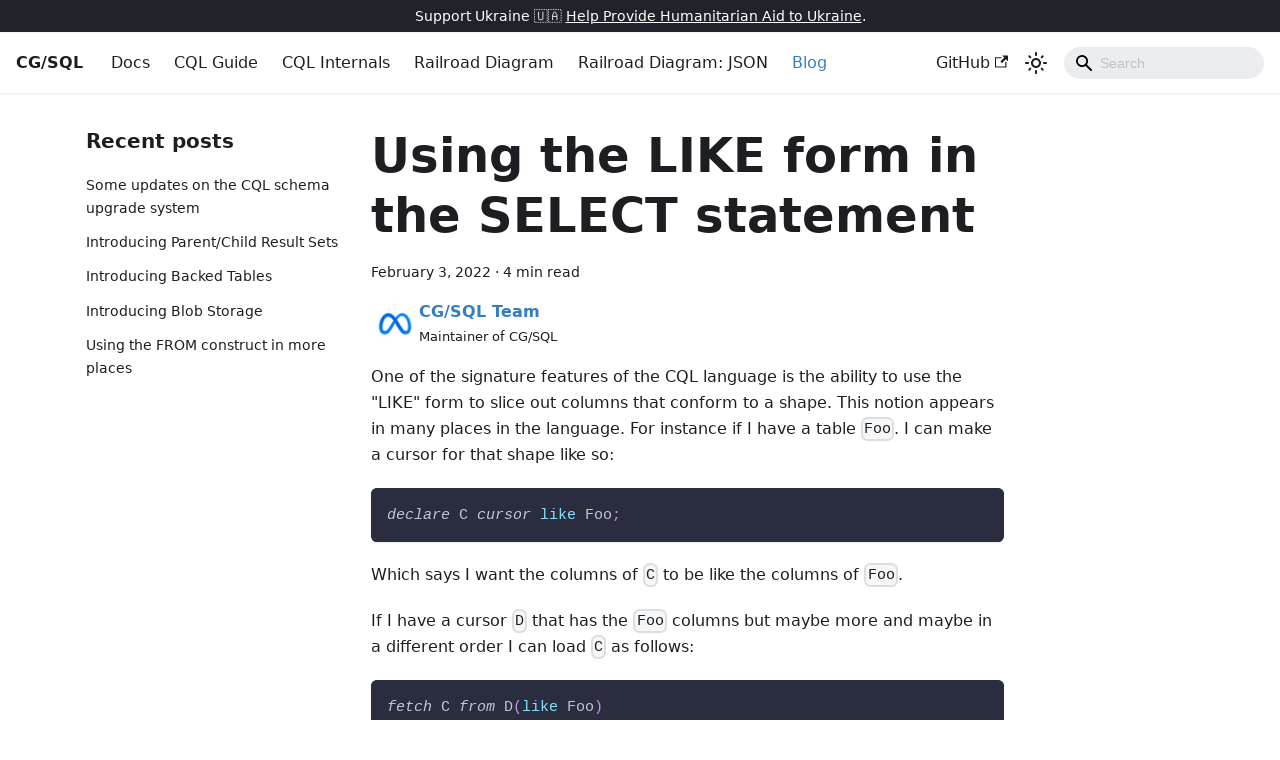

--- FILE ---
content_type: text/html; charset=utf-8
request_url: https://cgsql.dev/blog/columns-sugar/
body_size: 6819
content:
<!doctype html>
<html lang="en" dir="ltr" class="blog-wrapper blog-post-page plugin-blog plugin-id-default">
<head>
<meta charset="UTF-8">
<meta name="generator" content="Docusaurus v2.3.1">
<title data-rh="true">Using the LIKE form in the SELECT statement | CG/SQL</title><meta data-rh="true" name="viewport" content="width=device-width,initial-scale=1"><meta data-rh="true" name="twitter:card" content="summary_large_image"><meta data-rh="true" property="og:url" content="https://cgsql.dev/blog/columns-sugar"><meta data-rh="true" name="docusaurus_locale" content="en"><meta data-rh="true" name="docusaurus_tag" content="default"><meta data-rh="true" name="docsearch:language" content="en"><meta data-rh="true" name="docsearch:docusaurus_tag" content="default"><meta data-rh="true" property="og:title" content="Using the LIKE form in the SELECT statement | CG/SQL"><meta data-rh="true" name="description" content="One of the signature features of the CQL language is the ability to use the &quot;LIKE&quot; form to"><meta data-rh="true" property="og:description" content="One of the signature features of the CQL language is the ability to use the &quot;LIKE&quot; form to"><meta data-rh="true" property="og:type" content="article"><meta data-rh="true" property="article:published_time" content="2022-02-03T00:00:00.000Z"><meta data-rh="true" property="article:author" content="https://github.com/facebookincubator"><meta data-rh="true" property="article:tag" content="facebook,cg-sql"><link data-rh="true" rel="icon" href="/img/favicon.ico"><link data-rh="true" rel="canonical" href="https://cgsql.dev/blog/columns-sugar"><link data-rh="true" rel="alternate" href="https://cgsql.dev/blog/columns-sugar" hreflang="en"><link data-rh="true" rel="alternate" href="https://cgsql.dev/blog/columns-sugar" hreflang="x-default"><link rel="alternate" type="application/rss+xml" href="/blog/rss.xml" title="CG/SQL RSS Feed">
<link rel="alternate" type="application/atom+xml" href="/blog/atom.xml" title="CG/SQL Atom Feed">

<link rel="preconnect" href="https://www.google-analytics.com">
<script>window.ga=window.ga||function(){(ga.q=ga.q||[]).push(arguments)},ga.l=+new Date,ga("create","UA-44373548-49","auto"),ga("set","anonymizeIp",!0),ga("send","pageview")</script>
<script async src="https://www.google-analytics.com/analytics.js"></script>



<link rel="search" type="application/opensearchdescription+xml" title="CG/SQL" href="/opensearch.xml"><link rel="stylesheet" href="/assets/css/styles.901243f9.css">
<link rel="preload" href="/assets/js/runtime~main.3e1ed9c1.js" as="script">
<link rel="preload" href="/assets/js/main.5a56b884.js" as="script">
</head>
<body class="navigation-with-keyboard">
<script>!function(){function t(t){document.documentElement.setAttribute("data-theme",t)}var e=function(){var t=null;try{t=localStorage.getItem("theme")}catch(t){}return t}();t(null!==e?e:"light")}(),document.documentElement.setAttribute("data-announcement-bar-initially-dismissed",function(){try{return"true"===localStorage.getItem("docusaurus.announcement.dismiss")}catch(t){}return!1}())</script>

<div style="display: none; text-align: center; background-color: white; color: black;" id="internaldocs-banner"></div><div id="__docusaurus">
<div role="region" aria-label="Skip to main content"><a class="skipToContent_fXgn" href="#docusaurus_skipToContent_fallback">Skip to main content</a></div><div class="announcementBar_mb4j" style="background-color:#20232a;color:#fff" role="banner"><div class="content_knG7 announcementBarContent_xLdY">Support Ukraine 🇺🇦 <a target="_blank" rel="noopener noreferrer" href="https://opensource.fb.com/support-ukraine"> Help Provide Humanitarian Aid to Ukraine</a>.</div></div><nav aria-label="Main" class="navbar navbar--fixed-top"><div class="navbar__inner"><div class="navbar__items"><button aria-label="Toggle navigation bar" aria-expanded="false" class="navbar__toggle clean-btn" type="button"><svg width="30" height="30" viewBox="0 0 30 30" aria-hidden="true"><path stroke="currentColor" stroke-linecap="round" stroke-miterlimit="10" stroke-width="2" d="M4 7h22M4 15h22M4 23h22"></path></svg></button><a class="navbar__brand" href="/"><b class="navbar__title text--truncate">CG/SQL</b></a><a class="navbar__item navbar__link" href="/docs/introduction">Docs</a><a class="navbar__item navbar__link" href="/cql-guide/ch01">CQL Guide</a><a class="navbar__item navbar__link" href="/cql-guide/int01">CQL Internals</a><a class="navbar__item navbar__link" href="/program-diagram">Railroad Diagram</a><a class="navbar__item navbar__link" href="/json-diagram">Railroad Diagram: JSON</a><a aria-current="page" class="navbar__item navbar__link navbar__link--active" href="/blog">Blog</a></div><div class="navbar__items navbar__items--right"><a href="https://github.com/facebookincubator/CG-SQL" target="_blank" rel="noopener noreferrer" class="navbar__item navbar__link">GitHub<svg width="13.5" height="13.5" aria-hidden="true" viewBox="0 0 24 24" class="iconExternalLink_nPIU"><path fill="currentColor" d="M21 13v10h-21v-19h12v2h-10v15h17v-8h2zm3-12h-10.988l4.035 4-6.977 7.07 2.828 2.828 6.977-7.07 4.125 4.172v-11z"></path></svg></a><div class="toggle_vylO colorModeToggle_DEke"><button class="clean-btn toggleButton_gllP toggleButtonDisabled_aARS" type="button" disabled="" title="Switch between dark and light mode (currently light mode)" aria-label="Switch between dark and light mode (currently light mode)" aria-live="polite"><svg viewBox="0 0 24 24" width="24" height="24" class="lightToggleIcon_pyhR"><path fill="currentColor" d="M12,9c1.65,0,3,1.35,3,3s-1.35,3-3,3s-3-1.35-3-3S10.35,9,12,9 M12,7c-2.76,0-5,2.24-5,5s2.24,5,5,5s5-2.24,5-5 S14.76,7,12,7L12,7z M2,13l2,0c0.55,0,1-0.45,1-1s-0.45-1-1-1l-2,0c-0.55,0-1,0.45-1,1S1.45,13,2,13z M20,13l2,0c0.55,0,1-0.45,1-1 s-0.45-1-1-1l-2,0c-0.55,0-1,0.45-1,1S19.45,13,20,13z M11,2v2c0,0.55,0.45,1,1,1s1-0.45,1-1V2c0-0.55-0.45-1-1-1S11,1.45,11,2z M11,20v2c0,0.55,0.45,1,1,1s1-0.45,1-1v-2c0-0.55-0.45-1-1-1C11.45,19,11,19.45,11,20z M5.99,4.58c-0.39-0.39-1.03-0.39-1.41,0 c-0.39,0.39-0.39,1.03,0,1.41l1.06,1.06c0.39,0.39,1.03,0.39,1.41,0s0.39-1.03,0-1.41L5.99,4.58z M18.36,16.95 c-0.39-0.39-1.03-0.39-1.41,0c-0.39,0.39-0.39,1.03,0,1.41l1.06,1.06c0.39,0.39,1.03,0.39,1.41,0c0.39-0.39,0.39-1.03,0-1.41 L18.36,16.95z M19.42,5.99c0.39-0.39,0.39-1.03,0-1.41c-0.39-0.39-1.03-0.39-1.41,0l-1.06,1.06c-0.39,0.39-0.39,1.03,0,1.41 s1.03,0.39,1.41,0L19.42,5.99z M7.05,18.36c0.39-0.39,0.39-1.03,0-1.41c-0.39-0.39-1.03-0.39-1.41,0l-1.06,1.06 c-0.39,0.39-0.39,1.03,0,1.41s1.03,0.39,1.41,0L7.05,18.36z"></path></svg><svg viewBox="0 0 24 24" width="24" height="24" class="darkToggleIcon_wfgR"><path fill="currentColor" d="M9.37,5.51C9.19,6.15,9.1,6.82,9.1,7.5c0,4.08,3.32,7.4,7.4,7.4c0.68,0,1.35-0.09,1.99-0.27C17.45,17.19,14.93,19,12,19 c-3.86,0-7-3.14-7-7C5,9.07,6.81,6.55,9.37,5.51z M12,3c-4.97,0-9,4.03-9,9s4.03,9,9,9s9-4.03,9-9c0-0.46-0.04-0.92-0.1-1.36 c-0.98,1.37-2.58,2.26-4.4,2.26c-2.98,0-5.4-2.42-5.4-5.4c0-1.81,0.89-3.42,2.26-4.4C12.92,3.04,12.46,3,12,3L12,3z"></path></svg></button></div><div class="searchBox_ZlJk"><div class="navbar__search"><span aria-label="expand searchbar" role="button" class="search-icon" tabindex="0"></span><input type="search" id="search_input_react" placeholder="Loading..." aria-label="Search" class="navbar__search-input search-bar" disabled=""></div></div></div></div><div role="presentation" class="navbar-sidebar__backdrop"></div></nav><div id="docusaurus_skipToContent_fallback" class="main-wrapper mainWrapper_z2l0"><div class="container margin-vert--lg"><div class="row"><aside class="col col--3"><nav class="sidebar_re4s thin-scrollbar" aria-label="Blog recent posts navigation"><div class="sidebarItemTitle_pO2u margin-bottom--md">Recent posts</div><ul class="sidebarItemList_Yudw clean-list"><li class="sidebarItem__DBe"><a class="sidebarItemLink_mo7H" href="/blog/schema-notes-2022">Some updates on the CQL schema upgrade system</a></li><li class="sidebarItem__DBe"><a class="sidebarItemLink_mo7H" href="/blog/parent-child">Introducing Parent/Child Result Sets</a></li><li class="sidebarItem__DBe"><a class="sidebarItemLink_mo7H" href="/blog/backed-tables">Introducing Backed Tables</a></li><li class="sidebarItem__DBe"><a class="sidebarItemLink_mo7H" href="/blog/blob-storage">Introducing Blob Storage</a></li><li class="sidebarItem__DBe"><a class="sidebarItemLink_mo7H" href="/blog/from-general">Using the FROM construct in more places</a></li></ul></nav></aside><main class="col col--7" itemscope="" itemtype="http://schema.org/Blog"><article itemprop="blogPost" itemscope="" itemtype="http://schema.org/BlogPosting"><header><h1 class="title_f1Hy" itemprop="headline">Using the LIKE form in the SELECT statement</h1><div class="container_mt6G margin-vert--md"><time datetime="2022-02-03T00:00:00.000Z" itemprop="datePublished">February 3, 2022</time> · <!-- -->4 min read</div><div class="margin-top--md margin-bottom--sm row"><div class="col col--6 authorCol_Hf19"><div class="avatar margin-bottom--sm"><a href="https://github.com/facebookincubator" target="_blank" rel="noopener noreferrer" class="avatar__photo-link"><img class="avatar__photo" src="https://avatars2.githubusercontent.com/u/69631?s=200&amp;v=4" alt="CG/SQL Team"></a><div class="avatar__intro" itemprop="author" itemscope="" itemtype="https://schema.org/Person"><div class="avatar__name"><a href="https://github.com/facebookincubator" target="_blank" rel="noopener noreferrer" itemprop="url"><span itemprop="name">CG/SQL Team</span></a></div><small class="avatar__subtitle" itemprop="description">Maintainer of CG/SQL</small></div></div></div></div></header><div id="post-content" class="markdown" itemprop="articleBody"><p>One of the signature features of the CQL language is the ability to use the &quot;LIKE&quot; form to
slice out columns that conform to a shape.  This notion appears in many places in the language.
For instance if I have a table <code>Foo</code>. I can make a cursor for that shape like so:</p><div class="language-sql codeBlockContainer_Ckt0 theme-code-block" style="--prism-color:#bfc7d5;--prism-background-color:#292d3e"><div class="codeBlockContent_biex"><pre tabindex="0" class="prism-code language-sql codeBlock_bY9V thin-scrollbar"><code class="codeBlockLines_e6Vv"><span class="token-line" style="color:#bfc7d5"><span class="token keyword" style="font-style:italic">declare</span><span class="token plain"> C </span><span class="token keyword" style="font-style:italic">cursor</span><span class="token plain"> </span><span class="token operator" style="color:rgb(137, 221, 255)">like</span><span class="token plain"> Foo</span><span class="token punctuation" style="color:rgb(199, 146, 234)">;</span><br></span></code></pre><div class="buttonGroup__atx"><button type="button" aria-label="Copy code to clipboard" title="Copy" class="clean-btn"><span class="copyButtonIcons_eSgA" aria-hidden="true"><svg class="copyButtonIcon_y97N" viewBox="0 0 24 24"><path d="M19,21H8V7H19M19,5H8A2,2 0 0,0 6,7V21A2,2 0 0,0 8,23H19A2,2 0 0,0 21,21V7A2,2 0 0,0 19,5M16,1H4A2,2 0 0,0 2,3V17H4V3H16V1Z"></path></svg><svg class="copyButtonSuccessIcon_LjdS" viewBox="0 0 24 24"><path d="M21,7L9,19L3.5,13.5L4.91,12.09L9,16.17L19.59,5.59L21,7Z"></path></svg></span></button></div></div></div><p>Which says I want the columns of <code>C</code> to be like the columns of <code>Foo</code>.</p><p>If I have a cursor <code>D</code> that has the <code>Foo</code> columns but maybe more and maybe in a different order I can load <code>C</code>
as follows:</p><div class="language-sql codeBlockContainer_Ckt0 theme-code-block" style="--prism-color:#bfc7d5;--prism-background-color:#292d3e"><div class="codeBlockContent_biex"><pre tabindex="0" class="prism-code language-sql codeBlock_bY9V thin-scrollbar"><code class="codeBlockLines_e6Vv"><span class="token-line" style="color:#bfc7d5"><span class="token keyword" style="font-style:italic">fetch</span><span class="token plain"> C </span><span class="token keyword" style="font-style:italic">from</span><span class="token plain"> D</span><span class="token punctuation" style="color:rgb(199, 146, 234)">(</span><span class="token operator" style="color:rgb(137, 221, 255)">like</span><span class="token plain"> Foo</span><span class="token punctuation" style="color:rgb(199, 146, 234)">)</span><br></span></code></pre><div class="buttonGroup__atx"><button type="button" aria-label="Copy code to clipboard" title="Copy" class="clean-btn"><span class="copyButtonIcons_eSgA" aria-hidden="true"><svg class="copyButtonIcon_y97N" viewBox="0 0 24 24"><path d="M19,21H8V7H19M19,5H8A2,2 0 0,0 6,7V21A2,2 0 0,0 8,23H19A2,2 0 0,0 21,21V7A2,2 0 0,0 19,5M16,1H4A2,2 0 0,0 2,3V17H4V3H16V1Z"></path></svg><svg class="copyButtonSuccessIcon_LjdS" viewBox="0 0 24 24"><path d="M21,7L9,19L3.5,13.5L4.91,12.09L9,16.17L19.59,5.59L21,7Z"></path></svg></span></button></div></div></div><p>Which again saves me from having to list all the (potentially dozens) of Foo columns.  This construct is in many places:</p><div class="language-sql codeBlockContainer_Ckt0 theme-code-block" style="--prism-color:#bfc7d5;--prism-background-color:#292d3e"><div class="codeBlockContent_biex"><pre tabindex="0" class="prism-code language-sql codeBlock_bY9V thin-scrollbar"><code class="codeBlockLines_e6Vv"><span class="token-line" style="color:#bfc7d5"><span class="token keyword" style="font-style:italic">declare</span><span class="token plain"> </span><span class="token keyword" style="font-style:italic">proc</span><span class="token plain"> P</span><span class="token punctuation" style="color:rgb(199, 146, 234)">(</span><span class="token operator" style="color:rgb(137, 221, 255)">like</span><span class="token plain"> Foo</span><span class="token punctuation" style="color:rgb(199, 146, 234)">)</span><span class="token plain"></span><br></span><span class="token-line" style="color:#bfc7d5"><span class="token plain"></span><span class="token keyword" style="font-style:italic">begin</span><span class="token plain"></span><br></span><span class="token-line" style="color:#bfc7d5"><span class="token plain">  </span><span class="token keyword" style="font-style:italic">insert</span><span class="token plain"> </span><span class="token keyword" style="font-style:italic">into</span><span class="token plain"> Foo </span><span class="token keyword" style="font-style:italic">from</span><span class="token plain"> arguments</span><span class="token punctuation" style="color:rgb(199, 146, 234)">;</span><span class="token plain"></span><br></span><span class="token-line" style="color:#bfc7d5"><span class="token plain"></span><span class="token keyword" style="font-style:italic">end</span><span class="token punctuation" style="color:rgb(199, 146, 234)">;</span><br></span></code></pre><div class="buttonGroup__atx"><button type="button" aria-label="Copy code to clipboard" title="Copy" class="clean-btn"><span class="copyButtonIcons_eSgA" aria-hidden="true"><svg class="copyButtonIcon_y97N" viewBox="0 0 24 24"><path d="M19,21H8V7H19M19,5H8A2,2 0 0,0 6,7V21A2,2 0 0,0 8,23H19A2,2 0 0,0 21,21V7A2,2 0 0,0 19,5M16,1H4A2,2 0 0,0 2,3V17H4V3H16V1Z"></path></svg><svg class="copyButtonSuccessIcon_LjdS" viewBox="0 0 24 24"><path d="M21,7L9,19L3.5,13.5L4.91,12.09L9,16.17L19.59,5.59L21,7Z"></path></svg></span></button></div></div></div><p>even</p><div class="language-sql codeBlockContainer_Ckt0 theme-code-block" style="--prism-color:#bfc7d5;--prism-background-color:#292d3e"><div class="codeBlockContent_biex"><pre tabindex="0" class="prism-code language-sql codeBlock_bY9V thin-scrollbar"><code class="codeBlockLines_e6Vv"><span class="token-line" style="color:#bfc7d5"><span class="token keyword" style="font-style:italic">declare</span><span class="token plain"> </span><span class="token keyword" style="font-style:italic">proc</span><span class="token plain"> P</span><span class="token punctuation" style="color:rgb(199, 146, 234)">(</span><span class="token plain">f </span><span class="token operator" style="color:rgb(137, 221, 255)">like</span><span class="token plain"> Foo</span><span class="token punctuation" style="color:rgb(199, 146, 234)">,</span><span class="token plain"> b </span><span class="token operator" style="color:rgb(137, 221, 255)">like</span><span class="token plain"> Bar</span><span class="token punctuation" style="color:rgb(199, 146, 234)">)</span><span class="token plain"></span><br></span><span class="token-line" style="color:#bfc7d5"><span class="token plain"></span><span class="token keyword" style="font-style:italic">begin</span><span class="token plain"></span><br></span><span class="token-line" style="color:#bfc7d5"><span class="token plain">  </span><span class="token keyword" style="font-style:italic">insert</span><span class="token plain"> </span><span class="token keyword" style="font-style:italic">into</span><span class="token plain"> Foo </span><span class="token keyword" style="font-style:italic">from</span><span class="token plain"> f</span><span class="token punctuation" style="color:rgb(199, 146, 234)">;</span><span class="token plain"></span><br></span><span class="token-line" style="color:#bfc7d5"><span class="token plain">  </span><span class="token keyword" style="font-style:italic">insert</span><span class="token plain"> </span><span class="token keyword" style="font-style:italic">into</span><span class="token plain"> Bar </span><span class="token keyword" style="font-style:italic">from</span><span class="token plain"> b</span><span class="token punctuation" style="color:rgb(199, 146, 234)">;</span><span class="token plain"></span><br></span><span class="token-line" style="color:#bfc7d5"><span class="token plain"></span><span class="token keyword" style="font-style:italic">end</span><span class="token punctuation" style="color:rgb(199, 146, 234)">;</span><br></span></code></pre><div class="buttonGroup__atx"><button type="button" aria-label="Copy code to clipboard" title="Copy" class="clean-btn"><span class="copyButtonIcons_eSgA" aria-hidden="true"><svg class="copyButtonIcon_y97N" viewBox="0 0 24 24"><path d="M19,21H8V7H19M19,5H8A2,2 0 0,0 6,7V21A2,2 0 0,0 8,23H19A2,2 0 0,0 21,21V7A2,2 0 0,0 19,5M16,1H4A2,2 0 0,0 2,3V17H4V3H16V1Z"></path></svg><svg class="copyButtonSuccessIcon_LjdS" viewBox="0 0 24 24"><path d="M21,7L9,19L3.5,13.5L4.91,12.09L9,16.17L19.59,5.59L21,7Z"></path></svg></span></button></div></div></div><p>And other examples...  This is discussed more fully in
<a href="https://cgsql.dev/cql-guide/ch05#reshaping-data-cursor-like-forms" target="_blank" rel="noopener noreferrer">Chapter 5</a> of the Guide.</p><p>However, one of the few places that shapes are interesting but not supported was in the select list.
And so, just a couple of days ago, we added the <code>COLUMNS</code> construct to the language which allows for
a sugared syntax for extracting columns in bulk.  It&#x27;s kind of a generalization of the <code>select T.*</code>
pattern but with CQL-style slicing and type-checking.</p><p>These forms are supported:</p><ul><li>columns from a join table or tables</li></ul><div class="codeBlockContainer_Ckt0 theme-code-block" style="--prism-color:#bfc7d5;--prism-background-color:#292d3e"><div class="codeBlockContent_biex"><pre tabindex="0" class="prism-code language-text codeBlock_bY9V thin-scrollbar"><code class="codeBlockLines_e6Vv"><span class="token-line" style="color:#bfc7d5"><span class="token plain">-- same as A.*</span><br></span><span class="token-line" style="color:#bfc7d5"><span class="token plain">select columns(A) from ...;</span><br></span><span class="token-line" style="color:#bfc7d5"><span class="token plain" style="display:inline-block"></span><br></span><span class="token-line" style="color:#bfc7d5"><span class="token plain">-- same as A.*, B.*</span><br></span><span class="token-line" style="color:#bfc7d5"><span class="token plain">select columns(A, B) from ...;</span><br></span></code></pre><div class="buttonGroup__atx"><button type="button" aria-label="Copy code to clipboard" title="Copy" class="clean-btn"><span class="copyButtonIcons_eSgA" aria-hidden="true"><svg class="copyButtonIcon_y97N" viewBox="0 0 24 24"><path d="M19,21H8V7H19M19,5H8A2,2 0 0,0 6,7V21A2,2 0 0,0 8,23H19A2,2 0 0,0 21,21V7A2,2 0 0,0 19,5M16,1H4A2,2 0 0,0 2,3V17H4V3H16V1Z"></path></svg><svg class="copyButtonSuccessIcon_LjdS" viewBox="0 0 24 24"><path d="M21,7L9,19L3.5,13.5L4.91,12.09L9,16.17L19.59,5.59L21,7Z"></path></svg></span></button></div></div></div><ul><li>columns from a particular join table that match a shape</li></ul><div class="codeBlockContainer_Ckt0 theme-code-block" style="--prism-color:#bfc7d5;--prism-background-color:#292d3e"><div class="codeBlockContent_biex"><pre tabindex="0" class="prism-code language-text codeBlock_bY9V thin-scrollbar"><code class="codeBlockLines_e6Vv"><span class="token-line" style="color:#bfc7d5"><span class="token plain">-- the columns of A that match the shape Foo</span><br></span><span class="token-line" style="color:#bfc7d5"><span class="token plain">select columns(A like Foo) from ...;</span><br></span><span class="token-line" style="color:#bfc7d5"><span class="token plain" style="display:inline-block"></span><br></span><span class="token-line" style="color:#bfc7d5"><span class="token plain">-- get the Foo shape from A and the Far shape from B</span><br></span><span class="token-line" style="color:#bfc7d5"><span class="token plain">select columns(A like Foo, B like Bar) from ...;</span><br></span></code></pre><div class="buttonGroup__atx"><button type="button" aria-label="Copy code to clipboard" title="Copy" class="clean-btn"><span class="copyButtonIcons_eSgA" aria-hidden="true"><svg class="copyButtonIcon_y97N" viewBox="0 0 24 24"><path d="M19,21H8V7H19M19,5H8A2,2 0 0,0 6,7V21A2,2 0 0,0 8,23H19A2,2 0 0,0 21,21V7A2,2 0 0,0 19,5M16,1H4A2,2 0 0,0 2,3V17H4V3H16V1Z"></path></svg><svg class="copyButtonSuccessIcon_LjdS" viewBox="0 0 24 24"><path d="M21,7L9,19L3.5,13.5L4.91,12.09L9,16.17L19.59,5.59L21,7Z"></path></svg></span></button></div></div></div><ul><li>columns from any join table that match a shape</li></ul><div class="codeBlockContainer_Ckt0 theme-code-block" style="--prism-color:#bfc7d5;--prism-background-color:#292d3e"><div class="codeBlockContent_biex"><pre tabindex="0" class="prism-code language-text codeBlock_bY9V thin-scrollbar"><code class="codeBlockLines_e6Vv"><span class="token-line" style="color:#bfc7d5"><span class="token plain">--- get the Foo shape from anywhere in the join</span><br></span><span class="token-line" style="color:#bfc7d5"><span class="token plain">select columns(like Foo) from ...;</span><br></span><span class="token-line" style="color:#bfc7d5"><span class="token plain" style="display:inline-block"></span><br></span><span class="token-line" style="color:#bfc7d5"><span class="token plain">-- get the Foo and Bar shapes, from anywhere in the join</span><br></span><span class="token-line" style="color:#bfc7d5"><span class="token plain">select columns(like Foo, like Bar) from ...;</span><br></span></code></pre><div class="buttonGroup__atx"><button type="button" aria-label="Copy code to clipboard" title="Copy" class="clean-btn"><span class="copyButtonIcons_eSgA" aria-hidden="true"><svg class="copyButtonIcon_y97N" viewBox="0 0 24 24"><path d="M19,21H8V7H19M19,5H8A2,2 0 0,0 6,7V21A2,2 0 0,0 8,23H19A2,2 0 0,0 21,21V7A2,2 0 0,0 19,5M16,1H4A2,2 0 0,0 2,3V17H4V3H16V1Z"></path></svg><svg class="copyButtonSuccessIcon_LjdS" viewBox="0 0 24 24"><path d="M21,7L9,19L3.5,13.5L4.91,12.09L9,16.17L19.59,5.59L21,7Z"></path></svg></span></button></div></div></div><ul><li>specific columns</li></ul><div class="codeBlockContainer_Ckt0 theme-code-block" style="--prism-color:#bfc7d5;--prism-background-color:#292d3e"><div class="codeBlockContent_biex"><pre tabindex="0" class="prism-code language-text codeBlock_bY9V thin-scrollbar"><code class="codeBlockLines_e6Vv"><span class="token-line" style="color:#bfc7d5"><span class="token plain">-- x and y columns plus the foo shape</span><br></span><span class="token-line" style="color:#bfc7d5"><span class="token plain">select columns(T1.x, T2.y, like Foo) from ...;</span><br></span></code></pre><div class="buttonGroup__atx"><button type="button" aria-label="Copy code to clipboard" title="Copy" class="clean-btn"><span class="copyButtonIcons_eSgA" aria-hidden="true"><svg class="copyButtonIcon_y97N" viewBox="0 0 24 24"><path d="M19,21H8V7H19M19,5H8A2,2 0 0,0 6,7V21A2,2 0 0,0 8,23H19A2,2 0 0,0 21,21V7A2,2 0 0,0 19,5M16,1H4A2,2 0 0,0 2,3V17H4V3H16V1Z"></path></svg><svg class="copyButtonSuccessIcon_LjdS" viewBox="0 0 24 24"><path d="M21,7L9,19L3.5,13.5L4.91,12.09L9,16.17L19.59,5.59L21,7Z"></path></svg></span></button></div></div></div><ul><li>distinct columns from the above (not distinct values!)</li></ul><div class="codeBlockContainer_Ckt0 theme-code-block" style="--prism-color:#bfc7d5;--prism-background-color:#292d3e"><div class="codeBlockContent_biex"><pre tabindex="0" class="prism-code language-text codeBlock_bY9V thin-scrollbar"><code class="codeBlockLines_e6Vv"><span class="token-line" style="color:#bfc7d5"><span class="token plain">-- removes duplicate column names</span><br></span><span class="token-line" style="color:#bfc7d5"><span class="token plain">-- e.g. there will be one copy of &#x27;pk&#x27;</span><br></span><span class="token-line" style="color:#bfc7d5"><span class="token plain">select columns(distinct A, B) from A join B using(pk);</span><br></span><span class="token-line" style="color:#bfc7d5"><span class="token plain" style="display:inline-block"></span><br></span><span class="token-line" style="color:#bfc7d5"><span class="token plain">-- if both Foo and Bar have an (e.g.) &#x27;id&#x27; field you only get one copy</span><br></span><span class="token-line" style="color:#bfc7d5"><span class="token plain">select columns(distinct like Foo, like Bar) from ...;</span><br></span><span class="token-line" style="color:#bfc7d5"><span class="token plain" style="display:inline-block"></span><br></span><span class="token-line" style="color:#bfc7d5"><span class="token plain">-- if a specific column is mentioned it is always included</span><br></span><span class="token-line" style="color:#bfc7d5"><span class="token plain">-- but later clauses that are not a specific column will avoid it</span><br></span><span class="token-line" style="color:#bfc7d5"><span class="token plain">-- if F or B has an x it won&#x27;t appear again, just T.x</span><br></span><span class="token-line" style="color:#bfc7d5"><span class="token plain">select columns(distinct T.x, F like Foo, B like Bar) from F, B ..;</span><br></span></code></pre><div class="buttonGroup__atx"><button type="button" aria-label="Copy code to clipboard" title="Copy" class="clean-btn"><span class="copyButtonIcons_eSgA" aria-hidden="true"><svg class="copyButtonIcon_y97N" viewBox="0 0 24 24"><path d="M19,21H8V7H19M19,5H8A2,2 0 0,0 6,7V21A2,2 0 0,0 8,23H19A2,2 0 0,0 21,21V7A2,2 0 0,0 19,5M16,1H4A2,2 0 0,0 2,3V17H4V3H16V1Z"></path></svg><svg class="copyButtonSuccessIcon_LjdS" viewBox="0 0 24 24"><path d="M21,7L9,19L3.5,13.5L4.91,12.09L9,16.17L19.59,5.59L21,7Z"></path></svg></span></button></div></div></div><p>Of course this is all just sugar, so it all ends up being a column list with table
qualifications -- but the syntax is very powerful.  For instance, for narrowing a
wide table, or for fusing joins that share common keys</p><div class="codeBlockContainer_Ckt0 theme-code-block" style="--prism-color:#bfc7d5;--prism-background-color:#292d3e"><div class="codeBlockContent_biex"><pre tabindex="0" class="prism-code language-text codeBlock_bY9V thin-scrollbar"><code class="codeBlockLines_e6Vv"><span class="token-line" style="color:#bfc7d5"><span class="token plain">-- just the Foo columns</span><br></span><span class="token-line" style="color:#bfc7d5"><span class="token plain">select columns(like Foo) from Superset_Of_Foo_From_Many_Joins_Even;</span><br></span><span class="token-line" style="color:#bfc7d5"><span class="token plain" style="display:inline-block"></span><br></span><span class="token-line" style="color:#bfc7d5"><span class="token plain">-- only one copy of &#x27;pk&#x27;</span><br></span><span class="token-line" style="color:#bfc7d5"><span class="token plain">select columns(distinct A,B,C) from</span><br></span><span class="token-line" style="color:#bfc7d5"><span class="token plain">  A join B using (pk) join C using (pk);</span><br></span></code></pre><div class="buttonGroup__atx"><button type="button" aria-label="Copy code to clipboard" title="Copy" class="clean-btn"><span class="copyButtonIcons_eSgA" aria-hidden="true"><svg class="copyButtonIcon_y97N" viewBox="0 0 24 24"><path d="M19,21H8V7H19M19,5H8A2,2 0 0,0 6,7V21A2,2 0 0,0 8,23H19A2,2 0 0,0 21,21V7A2,2 0 0,0 19,5M16,1H4A2,2 0 0,0 2,3V17H4V3H16V1Z"></path></svg><svg class="copyButtonSuccessIcon_LjdS" viewBox="0 0 24 24"><path d="M21,7L9,19L3.5,13.5L4.91,12.09L9,16.17L19.59,5.59L21,7Z"></path></svg></span></button></div></div></div><p>And of course you can define shapes however you like and then use them
to slice off column chucks of your choice.  There are many ways to build
up shapes from other shapes.  Probably the easiest is to declare procedures
that return the shape you want and never actual create them.  E.g.</p><div class="codeBlockContainer_Ckt0 theme-code-block" style="--prism-color:#bfc7d5;--prism-background-color:#292d3e"><div class="codeBlockContent_biex"><pre tabindex="0" class="prism-code language-text codeBlock_bY9V thin-scrollbar"><code class="codeBlockLines_e6Vv"><span class="token-line" style="color:#bfc7d5"><span class="token plain">declare proc shape1() (x integer, y real, z text);</span><br></span><span class="token-line" style="color:#bfc7d5"><span class="token plain">declare proc shape2() (like shape1, u bool, v bool);</span><br></span></code></pre><div class="buttonGroup__atx"><button type="button" aria-label="Copy code to clipboard" title="Copy" class="clean-btn"><span class="copyButtonIcons_eSgA" aria-hidden="true"><svg class="copyButtonIcon_y97N" viewBox="0 0 24 24"><path d="M19,21H8V7H19M19,5H8A2,2 0 0,0 6,7V21A2,2 0 0,0 8,23H19A2,2 0 0,0 21,21V7A2,2 0 0,0 19,5M16,1H4A2,2 0 0,0 2,3V17H4V3H16V1Z"></path></svg><svg class="copyButtonSuccessIcon_LjdS" viewBox="0 0 24 24"><path d="M21,7L9,19L3.5,13.5L4.91,12.09L9,16.17L19.59,5.59L21,7Z"></path></svg></span></button></div></div></div><p>With this combination you can easily define common column shapes and slice them
out of complex queries without having to type the columns names over and over...</p><p>Note that the <code>COLUMNS(...)</code> form is not a general replacement for the select list.
For instance, general expressions are not allowed inside of <code>COLUMNS(...)</code> but,
where extraction of lots of columns is needed, or even re-ordering of colummns,
it&#x27;s a very good option indeed and it composes well with the other <code>select</code> features.</p><p>This was the last significant area where shapes are useful but totally absent.</p></div><footer class="row docusaurus-mt-lg blogPostFooterDetailsFull_mRVl"><div class="col"><b>Tags:</b><ul class="tags_jXut padding--none margin-left--sm"><li class="tag_QGVx"><a class="tag_zVej tagRegular_sFm0" href="/blog/tags/facebook">facebook</a></li><li class="tag_QGVx"><a class="tag_zVej tagRegular_sFm0" href="/blog/tags/cg-sql">cg-sql</a></li></ul></div><div class="col margin-top--sm"><a href="https://github.com/facebookincubator/CG-SQL/edit/master/website/blog/blog/2022-02-03-columns-sugar.md" target="_blank" rel="noreferrer noopener" class="theme-edit-this-page"><svg fill="currentColor" height="20" width="20" viewBox="0 0 40 40" class="iconEdit_Z9Sw" aria-hidden="true"><g><path d="m34.5 11.7l-3 3.1-6.3-6.3 3.1-3q0.5-0.5 1.2-0.5t1.1 0.5l3.9 3.9q0.5 0.4 0.5 1.1t-0.5 1.2z m-29.5 17.1l18.4-18.5 6.3 6.3-18.4 18.4h-6.3v-6.2z"></path></g></svg>Edit this page</a></div></footer></article><nav class="pagination-nav docusaurus-mt-lg" aria-label="Blog post page navigation"><a class="pagination-nav__link pagination-nav__link--prev" href="/blog/expression-frags"><div class="pagination-nav__sublabel">Newer Post</div><div class="pagination-nav__label">Introducing Expression Fragments</div></a><a class="pagination-nav__link pagination-nav__link--next" href="/blog/flow-analysis"><div class="pagination-nav__sublabel">Older Post</div><div class="pagination-nav__label">Control Flow Analysis in CQL</div></a></nav></main></div></div></div><footer class="footer footer--dark"><div class="container container-fluid"><div class="row footer__links"><div class="col footer__col"><div class="footer__title">Learn</div><ul class="footer__items clean-list"><li class="footer__item"><a class="footer__link-item" href="/docs/introduction">Getting Started</a></li></ul></div><div class="col footer__col"><div class="footer__title">Community</div><ul class="footer__items clean-list"><li class="footer__item"><a href="https://www.youtube.com/channel/UC2lTapw2Um90sZpGQVaynEg" target="_blank" rel="noopener noreferrer" class="footer__link-item">Youtube<svg width="13.5" height="13.5" aria-hidden="true" viewBox="0 0 24 24" class="iconExternalLink_nPIU"><path fill="currentColor" d="M21 13v10h-21v-19h12v2h-10v15h17v-8h2zm3-12h-10.988l4.035 4-6.977 7.07 2.828 2.828 6.977-7.07 4.125 4.172v-11z"></path></svg></a></li><li class="footer__item"><a href="https://twitter.com/metaOpenSource" target="_blank" rel="noopener noreferrer" class="footer__link-item">Twitter<svg width="13.5" height="13.5" aria-hidden="true" viewBox="0 0 24 24" class="iconExternalLink_nPIU"><path fill="currentColor" d="M21 13v10h-21v-19h12v2h-10v15h17v-8h2zm3-12h-10.988l4.035 4-6.977 7.07 2.828 2.828 6.977-7.07 4.125 4.172v-11z"></path></svg></a></li></ul></div><div class="col footer__col"><div class="footer__title">More</div><ul class="footer__items clean-list"><li class="footer__item"><a class="footer__link-item" href="/blog">Blog</a></li><li class="footer__item"><a href="https://github.com/facebookincubator/CG-SQL" target="_blank" rel="noopener noreferrer" class="footer__link-item">GitHub<svg width="13.5" height="13.5" aria-hidden="true" viewBox="0 0 24 24" class="iconExternalLink_nPIU"><path fill="currentColor" d="M21 13v10h-21v-19h12v2h-10v15h17v-8h2zm3-12h-10.988l4.035 4-6.977 7.07 2.828 2.828 6.977-7.07 4.125 4.172v-11z"></path></svg></a></li></ul></div><div class="col footer__col"><div class="footer__title">Legal</div><ul class="footer__items clean-list"><li class="footer__item"><a href="https://opensource.facebook.com/legal/privacy/" target="_blank" rel="noopener noreferrer" class="footer__link-item">Privacy<svg width="13.5" height="13.5" aria-hidden="true" viewBox="0 0 24 24" class="iconExternalLink_nPIU"><path fill="currentColor" d="M21 13v10h-21v-19h12v2h-10v15h17v-8h2zm3-12h-10.988l4.035 4-6.977 7.07 2.828 2.828 6.977-7.07 4.125 4.172v-11z"></path></svg></a></li><li class="footer__item"><a href="https://opensource.facebook.com/legal/terms/" target="_blank" rel="noopener noreferrer" class="footer__link-item">Terms<svg width="13.5" height="13.5" aria-hidden="true" viewBox="0 0 24 24" class="iconExternalLink_nPIU"><path fill="currentColor" d="M21 13v10h-21v-19h12v2h-10v15h17v-8h2zm3-12h-10.988l4.035 4-6.977 7.07 2.828 2.828 6.977-7.07 4.125 4.172v-11z"></path></svg></a></li></ul></div></div><div class="footer__bottom text--center"><div class="margin-bottom--sm"><a href="https://opensource.facebook.com" rel="noopener noreferrer" class="footerLogoLink_BH7S"><img src="/img/oss_logo.png" alt="Meta Platforms Open Source Logo" class="themedImage_ToTc themedImage--light_HNdA footer__logo"><img src="/img/oss_logo.png" alt="Meta Platforms Open Source Logo" class="themedImage_ToTc themedImage--dark_i4oU footer__logo"></a></div><div class="footer__copyright">Copyright © 2023 Meta Platforms, Inc. Built with Docusaurus.</div></div></div></footer></div>
<script src="/assets/js/runtime~main.3e1ed9c1.js"></script>
<script src="/assets/js/main.5a56b884.js"></script>
<script defer src="https://static.cloudflareinsights.com/beacon.min.js/vcd15cbe7772f49c399c6a5babf22c1241717689176015" integrity="sha512-ZpsOmlRQV6y907TI0dKBHq9Md29nnaEIPlkf84rnaERnq6zvWvPUqr2ft8M1aS28oN72PdrCzSjY4U6VaAw1EQ==" data-cf-beacon='{"version":"2024.11.0","token":"4bae21a1daab437fbc0119c5ef184529","r":1,"server_timing":{"name":{"cfCacheStatus":true,"cfEdge":true,"cfExtPri":true,"cfL4":true,"cfOrigin":true,"cfSpeedBrain":true},"location_startswith":null}}' crossorigin="anonymous"></script>
</body>
</html>

--- FILE ---
content_type: text/plain
request_url: https://www.google-analytics.com/j/collect?v=1&_v=j102&aip=1&a=1372556255&t=pageview&_s=1&dl=https%3A%2F%2Fcgsql.dev%2Fblog%2Fcolumns-sugar%2F&ul=en-us%40posix&dt=Using%20the%20LIKE%20form%20in%20the%20SELECT%20statement%20%7C%20CG%2FSQL&sr=1280x720&vp=1280x720&_u=YEBAAEABAAAAACAAI~&jid=244543720&gjid=1995850322&cid=452369970.1768827073&tid=UA-44373548-49&_gid=612479639.1768827073&_r=1&_slc=1&z=568727589
body_size: -448
content:
2,cG-NG4KQWL52N

--- FILE ---
content_type: application/javascript; charset=utf-8
request_url: https://cgsql.dev/assets/js/85986a4e.0af643e8.js
body_size: -463
content:
"use strict";(self.webpackChunkwebsite=self.webpackChunkwebsite||[]).push([[8509],{24469:function(e){e.exports=JSON.parse('{"name":"docusaurus-plugin-content-blog","id":"default"}')}}]);

--- FILE ---
content_type: application/javascript; charset=utf-8
request_url: https://cgsql.dev/assets/js/runtime~main.3e1ed9c1.js
body_size: 4310
content:
!function(){"use strict";var e,f,c,a,d,b={},t={};function n(e){var f=t[e];if(void 0!==f)return f.exports;var c=t[e]={id:e,loaded:!1,exports:{}};return b[e].call(c.exports,c,c.exports,n),c.loaded=!0,c.exports}n.m=b,n.c=t,e=[],n.O=function(f,c,a,d){if(!c){var b=1/0;for(i=0;i<e.length;i++){c=e[i][0],a=e[i][1],d=e[i][2];for(var t=!0,r=0;r<c.length;r++)(!1&d||b>=d)&&Object.keys(n.O).every((function(e){return n.O[e](c[r])}))?c.splice(r--,1):(t=!1,d<b&&(b=d));if(t){e.splice(i--,1);var o=a();void 0!==o&&(f=o)}}return f}d=d||0;for(var i=e.length;i>0&&e[i-1][2]>d;i--)e[i]=e[i-1];e[i]=[c,a,d]},n.n=function(e){var f=e&&e.__esModule?function(){return e.default}:function(){return e};return n.d(f,{a:f}),f},c=Object.getPrototypeOf?function(e){return Object.getPrototypeOf(e)}:function(e){return e.__proto__},n.t=function(e,a){if(1&a&&(e=this(e)),8&a)return e;if("object"==typeof e&&e){if(4&a&&e.__esModule)return e;if(16&a&&"function"==typeof e.then)return e}var d=Object.create(null);n.r(d);var b={};f=f||[null,c({}),c([]),c(c)];for(var t=2&a&&e;"object"==typeof t&&!~f.indexOf(t);t=c(t))Object.getOwnPropertyNames(t).forEach((function(f){b[f]=function(){return e[f]}}));return b.default=function(){return e},n.d(d,b),d},n.d=function(e,f){for(var c in f)n.o(f,c)&&!n.o(e,c)&&Object.defineProperty(e,c,{enumerable:!0,get:f[c]})},n.f={},n.e=function(e){return Promise.all(Object.keys(n.f).reduce((function(f,c){return n.f[c](e,f),f}),[]))},n.u=function(e){return"assets/js/"+({1:"8eb4e46b",50:"477ff84b",53:"935f2afb",141:"b646c2f4",221:"c161a506",260:"a24beb83",280:"9ff001bc",369:"6d0bd9b3",386:"ffbd8a12",419:"390ec20d",458:"fc3479db",459:"029bd7b3",533:"b2b675dd",581:"f24e669e",641:"c9569535",677:"31fa1028",704:"1642a3ca",710:"71bf3f4b",730:"1ddf6860",782:"3940c56c",800:"df35883d",958:"02517ae7",964:"e2f0474c",1071:"67dd8c55",1185:"df84757b",1195:"514b086a",1216:"c27d1879",1288:"ebfa2195",1374:"375e15b6",1405:"3b2fe885",1477:"b2f554cd",1519:"93a52d40",1633:"031793e1",1713:"a7023ddc",1740:"7ace2d2b",1809:"3d7df86c",1869:"c3370886",1936:"2ed736ae",2354:"d4964476",2395:"f8e8f4aa",2535:"814f3328",2559:"e6d1d87b",2570:"9e4087bc",2688:"df5ea8a7",2713:"62786a5f",3089:"a6aa9e1f",3098:"b630d056",3440:"e49a457c",3443:"6461331c",3463:"7d22b040",3608:"7909213f",3619:"cef78b54",3670:"d6e99f23",3733:"05c9533f",3775:"d4106b9f",3791:"3217ea0f",3992:"e5f2a9ab",4013:"01a85c17",4195:"c4f5d8e4",4307:"a91ba28f",4377:"9f5082d0",4566:"23699e33",4580:"fe11938d",4586:"29631879",4625:"2d720048",4627:"0d4e649a",4642:"6a97a6d2",4751:"c43d6ff7",4825:"000c2429",5105:"b05e8994",5127:"e76d27e6",5249:"20c6f23f",5317:"0a2aaac0",5380:"1d7f01d0",5617:"98823275",5842:"a21785c4",5937:"4f28f828",5959:"92cd538c",6025:"9d22a5cd",6103:"ccc49370",6146:"0f782ce4",6218:"8d0344ba",6483:"80400c32",6628:"335cd2ef",6653:"d9879c03",6671:"05aeb8a1",6769:"8bd2fe0b",6830:"3e3a85bc",6832:"8982177e",6855:"44cdb1d1",7071:"1cb1063b",7089:"1c1a7633",7131:"5abcca54",7178:"096bfee4",7369:"5820813e",7438:"517fa2ac",7516:"e7375020",7560:"46eb69a4",7586:"6e2020ca",7672:"6bdae341",7709:"83d35cbf",7767:"2d4f24ad",7918:"17896441",7920:"1a4e3797",8074:"b1c60aef",8345:"32e5d54b",8349:"53e18611",8442:"92999a1c",8454:"f88f615e",8465:"6d0c9e73",8476:"f19a54ac",8509:"85986a4e",8575:"5da120fe",8610:"6875c492",8735:"f9fb1672",8827:"a8a015ed",8911:"6d72a27a",9032:"268eea14",9080:"21c29d6a",9110:"8c47a1b4",9143:"f6889cfe",9262:"3dc9b960",9293:"f6ba3702",9310:"c81fd975",9321:"b6184de8",9395:"107127ed",9514:"1be78505",9547:"2be60bfd",9593:"e1f6753c",9684:"5456faf3",9702:"7e9fb3d2",9806:"c5ec0339"}[e]||e)+"."+{1:"709ed436",50:"74ceaa27",53:"88457bc5",141:"70a784fc",221:"e2ac6fdb",260:"345d4dbe",280:"1cd09388",369:"362b8a7e",386:"4e23e9c6",419:"f0e03549",458:"be2d2de9",459:"4726259d",533:"00b9cea7",581:"643eed90",641:"4076b745",677:"6a1c4c3c",704:"36fe8ddd",710:"934fef96",730:"51044018",782:"3e5e715c",800:"87f68a54",958:"8f1c103b",964:"714a4ba8",1071:"41c49f10",1185:"b1410dd7",1195:"ec22a418",1216:"ca704399",1288:"d87565f0",1374:"1e612293",1405:"52b9e380",1477:"611555f9",1519:"744752c8",1633:"df47e402",1713:"9334c723",1740:"3e09f9b9",1809:"10f6f54b",1869:"1c3681f1",1936:"541deba2",2354:"b21c7dc8",2395:"f540a3b4",2535:"8e19c94e",2559:"4d90b9fd",2570:"72f5c18f",2688:"938c28ab",2713:"540f8c40",3089:"86b57c6e",3098:"2a1fcf1b",3440:"aa6fc6bf",3443:"96d016d8",3463:"eedea3c4",3608:"d456c1f3",3619:"b40ebfa5",3670:"db721bc5",3733:"5ac1faf8",3775:"da8dc50a",3791:"f096cc13",3992:"28fc8f5e",4013:"0d9e8c94",4195:"7a6fad63",4307:"292ae46f",4377:"d5d115ba",4566:"c73a7013",4580:"548d083b",4586:"4a49d932",4625:"c8259db3",4627:"98c1574b",4642:"70e81885",4751:"b1fb580f",4825:"7043ba87",4972:"623cfecb",5105:"f6195546",5127:"939e9728",5249:"14bf5beb",5317:"eb1ebbd1",5380:"4d32daaa",5617:"e67edddd",5842:"4ee2b85f",5937:"1763bb08",5959:"1f07e5ef",6025:"85ef03dc",6103:"c294b07b",6146:"1d345238",6218:"b788bf34",6449:"dbfc6291",6483:"61b3024d",6628:"67142563",6653:"604329c6",6671:"3e2141ea",6769:"e8ff23f6",6830:"ee25d943",6832:"416c275b",6855:"e00701fa",7071:"8cd173f7",7089:"02635174",7131:"52e3741c",7178:"d858e1b5",7369:"1b2e3766",7438:"86f2b162",7516:"ec514b9e",7560:"7be63c55",7586:"bd97cb9f",7672:"9674d730",7709:"50e4ab60",7767:"a6907fcd",7918:"9dbc9ff8",7920:"84f975bd",7993:"8ed90764",8074:"31f6bdc2",8345:"9421c00e",8349:"69efad0d",8442:"c82eeda2",8454:"344d80ae",8465:"36c16abb",8476:"eb109b4e",8509:"0af643e8",8575:"e16f7441",8610:"4006e07e",8735:"45ff9fc2",8827:"da346ad8",8911:"1dd29a72",9032:"175ef55e",9080:"9f8a53ed",9110:"568818eb",9143:"7f566a85",9262:"f2caffee",9293:"618cba8c",9310:"4ad2cae6",9321:"ff909a00",9395:"dd917573",9514:"10693e0c",9547:"e3839ac0",9593:"52b841e9",9684:"689ab0db",9702:"ea1421c7",9806:"2fb94498"}[e]+".js"},n.miniCssF=function(e){},n.g=function(){if("object"==typeof globalThis)return globalThis;try{return this||new Function("return this")()}catch(e){if("object"==typeof window)return window}}(),n.o=function(e,f){return Object.prototype.hasOwnProperty.call(e,f)},a={},d="website:",n.l=function(e,f,c,b){if(a[e])a[e].push(f);else{var t,r;if(void 0!==c)for(var o=document.getElementsByTagName("script"),i=0;i<o.length;i++){var u=o[i];if(u.getAttribute("src")==e||u.getAttribute("data-webpack")==d+c){t=u;break}}t||(r=!0,(t=document.createElement("script")).charset="utf-8",t.timeout=120,n.nc&&t.setAttribute("nonce",n.nc),t.setAttribute("data-webpack",d+c),t.src=e),a[e]=[f];var l=function(f,c){t.onerror=t.onload=null,clearTimeout(s);var d=a[e];if(delete a[e],t.parentNode&&t.parentNode.removeChild(t),d&&d.forEach((function(e){return e(c)})),f)return f(c)},s=setTimeout(l.bind(null,void 0,{type:"timeout",target:t}),12e4);t.onerror=l.bind(null,t.onerror),t.onload=l.bind(null,t.onload),r&&document.head.appendChild(t)}},n.r=function(e){"undefined"!=typeof Symbol&&Symbol.toStringTag&&Object.defineProperty(e,Symbol.toStringTag,{value:"Module"}),Object.defineProperty(e,"__esModule",{value:!0})},n.nmd=function(e){return e.paths=[],e.children||(e.children=[]),e},n.p="/",n.gca=function(e){return e={17896441:"7918",29631879:"4586",98823275:"5617","8eb4e46b":"1","477ff84b":"50","935f2afb":"53",b646c2f4:"141",c161a506:"221",a24beb83:"260","9ff001bc":"280","6d0bd9b3":"369",ffbd8a12:"386","390ec20d":"419",fc3479db:"458","029bd7b3":"459",b2b675dd:"533",f24e669e:"581",c9569535:"641","31fa1028":"677","1642a3ca":"704","71bf3f4b":"710","1ddf6860":"730","3940c56c":"782",df35883d:"800","02517ae7":"958",e2f0474c:"964","67dd8c55":"1071",df84757b:"1185","514b086a":"1195",c27d1879:"1216",ebfa2195:"1288","375e15b6":"1374","3b2fe885":"1405",b2f554cd:"1477","93a52d40":"1519","031793e1":"1633",a7023ddc:"1713","7ace2d2b":"1740","3d7df86c":"1809",c3370886:"1869","2ed736ae":"1936",d4964476:"2354",f8e8f4aa:"2395","814f3328":"2535",e6d1d87b:"2559","9e4087bc":"2570",df5ea8a7:"2688","62786a5f":"2713",a6aa9e1f:"3089",b630d056:"3098",e49a457c:"3440","6461331c":"3443","7d22b040":"3463","7909213f":"3608",cef78b54:"3619",d6e99f23:"3670","05c9533f":"3733",d4106b9f:"3775","3217ea0f":"3791",e5f2a9ab:"3992","01a85c17":"4013",c4f5d8e4:"4195",a91ba28f:"4307","9f5082d0":"4377","23699e33":"4566",fe11938d:"4580","2d720048":"4625","0d4e649a":"4627","6a97a6d2":"4642",c43d6ff7:"4751","000c2429":"4825",b05e8994:"5105",e76d27e6:"5127","20c6f23f":"5249","0a2aaac0":"5317","1d7f01d0":"5380",a21785c4:"5842","4f28f828":"5937","92cd538c":"5959","9d22a5cd":"6025",ccc49370:"6103","0f782ce4":"6146","8d0344ba":"6218","80400c32":"6483","335cd2ef":"6628",d9879c03:"6653","05aeb8a1":"6671","8bd2fe0b":"6769","3e3a85bc":"6830","8982177e":"6832","44cdb1d1":"6855","1cb1063b":"7071","1c1a7633":"7089","5abcca54":"7131","096bfee4":"7178","5820813e":"7369","517fa2ac":"7438",e7375020:"7516","46eb69a4":"7560","6e2020ca":"7586","6bdae341":"7672","83d35cbf":"7709","2d4f24ad":"7767","1a4e3797":"7920",b1c60aef:"8074","32e5d54b":"8345","53e18611":"8349","92999a1c":"8442",f88f615e:"8454","6d0c9e73":"8465",f19a54ac:"8476","85986a4e":"8509","5da120fe":"8575","6875c492":"8610",f9fb1672:"8735",a8a015ed:"8827","6d72a27a":"8911","268eea14":"9032","21c29d6a":"9080","8c47a1b4":"9110",f6889cfe:"9143","3dc9b960":"9262",f6ba3702:"9293",c81fd975:"9310",b6184de8:"9321","107127ed":"9395","1be78505":"9514","2be60bfd":"9547",e1f6753c:"9593","5456faf3":"9684","7e9fb3d2":"9702",c5ec0339:"9806"}[e]||e,n.p+n.u(e)},function(){var e={1303:0,532:0};n.f.j=function(f,c){var a=n.o(e,f)?e[f]:void 0;if(0!==a)if(a)c.push(a[2]);else if(/^(1303|532)$/.test(f))e[f]=0;else{var d=new Promise((function(c,d){a=e[f]=[c,d]}));c.push(a[2]=d);var b=n.p+n.u(f),t=new Error;n.l(b,(function(c){if(n.o(e,f)&&(0!==(a=e[f])&&(e[f]=void 0),a)){var d=c&&("load"===c.type?"missing":c.type),b=c&&c.target&&c.target.src;t.message="Loading chunk "+f+" failed.\n("+d+": "+b+")",t.name="ChunkLoadError",t.type=d,t.request=b,a[1](t)}}),"chunk-"+f,f)}},n.O.j=function(f){return 0===e[f]};var f=function(f,c){var a,d,b=c[0],t=c[1],r=c[2],o=0;if(b.some((function(f){return 0!==e[f]}))){for(a in t)n.o(t,a)&&(n.m[a]=t[a]);if(r)var i=r(n)}for(f&&f(c);o<b.length;o++)d=b[o],n.o(e,d)&&e[d]&&e[d][0](),e[d]=0;return n.O(i)},c=self.webpackChunkwebsite=self.webpackChunkwebsite||[];c.forEach(f.bind(null,0)),c.push=f.bind(null,c.push.bind(c))}()}();

--- FILE ---
content_type: application/javascript; charset=utf-8
request_url: https://cgsql.dev/assets/js/32e5d54b.9421c00e.js
body_size: 2906
content:
"use strict";(self.webpackChunkwebsite=self.webpackChunkwebsite||[]).push([[8345],{3905:function(e,n,t){t.r(n),t.d(n,{MDXContext:function(){return u},MDXProvider:function(){return p},mdx:function(){return h},useMDXComponents:function(){return m},withMDXComponents:function(){return c}});var o=t(67294);function a(e,n,t){return n in e?Object.defineProperty(e,n,{value:t,enumerable:!0,configurable:!0,writable:!0}):e[n]=t,e}function r(){return r=Object.assign||function(e){for(var n=1;n<arguments.length;n++){var t=arguments[n];for(var o in t)Object.prototype.hasOwnProperty.call(t,o)&&(e[o]=t[o])}return e},r.apply(this,arguments)}function l(e,n){var t=Object.keys(e);if(Object.getOwnPropertySymbols){var o=Object.getOwnPropertySymbols(e);n&&(o=o.filter((function(n){return Object.getOwnPropertyDescriptor(e,n).enumerable}))),t.push.apply(t,o)}return t}function s(e){for(var n=1;n<arguments.length;n++){var t=null!=arguments[n]?arguments[n]:{};n%2?l(Object(t),!0).forEach((function(n){a(e,n,t[n])})):Object.getOwnPropertyDescriptors?Object.defineProperties(e,Object.getOwnPropertyDescriptors(t)):l(Object(t)).forEach((function(n){Object.defineProperty(e,n,Object.getOwnPropertyDescriptor(t,n))}))}return e}function i(e,n){if(null==e)return{};var t,o,a=function(e,n){if(null==e)return{};var t,o,a={},r=Object.keys(e);for(o=0;o<r.length;o++)t=r[o],n.indexOf(t)>=0||(a[t]=e[t]);return a}(e,n);if(Object.getOwnPropertySymbols){var r=Object.getOwnPropertySymbols(e);for(o=0;o<r.length;o++)t=r[o],n.indexOf(t)>=0||Object.prototype.propertyIsEnumerable.call(e,t)&&(a[t]=e[t])}return a}var u=o.createContext({}),c=function(e){return function(n){var t=m(n.components);return o.createElement(e,r({},n,{components:t}))}},m=function(e){var n=o.useContext(u),t=n;return e&&(t="function"==typeof e?e(n):s(s({},n),e)),t},p=function(e){var n=m(e.components);return o.createElement(u.Provider,{value:n},e.children)},d={inlineCode:"code",wrapper:function(e){var n=e.children;return o.createElement(o.Fragment,{},n)}},f=o.forwardRef((function(e,n){var t=e.components,a=e.mdxType,r=e.originalType,l=e.parentName,u=i(e,["components","mdxType","originalType","parentName"]),c=m(t),p=a,f=c["".concat(l,".").concat(p)]||c[p]||d[p]||r;return t?o.createElement(f,s(s({ref:n},u),{},{components:t})):o.createElement(f,s({ref:n},u))}));function h(e,n){var t=arguments,a=n&&n.mdxType;if("string"==typeof e||a){var r=t.length,l=new Array(r);l[0]=f;var s={};for(var i in n)hasOwnProperty.call(n,i)&&(s[i]=n[i]);s.originalType=e,s.mdxType="string"==typeof e?e:a,l[1]=s;for(var u=2;u<r;u++)l[u]=t[u];return o.createElement.apply(null,l)}return o.createElement.apply(null,t)}f.displayName="MDXCreateElement"},16674:function(e,n,t){t.r(n),t.d(n,{assets:function(){return c},contentTitle:function(){return i},default:function(){return d},frontMatter:function(){return s},metadata:function(){return u},toc:function(){return m}});var o=t(83117),a=t(80102),r=(t(67294),t(3905)),l=["components"],s={slug:"columns-sugar",title:"Using the LIKE form in the SELECT statement",author:"CG/SQL Team",author_title:"Maintainer of CG/SQL",author_url:"https://github.com/facebookincubator",author_image_url:"https://avatars2.githubusercontent.com/u/69631?s=200&v=4",tags:["facebook","cg-sql"]},i=void 0,u={permalink:"/blog/columns-sugar",editUrl:"https://github.com/facebookincubator/CG-SQL/edit/master/website/blog/blog/2022-02-03-columns-sugar.md",source:"@site/blog/2022-02-03-columns-sugar.md",title:"Using the LIKE form in the SELECT statement",description:'One of the signature features of the CQL language is the ability to use the "LIKE" form to',date:"2022-02-03T00:00:00.000Z",formattedDate:"February 3, 2022",tags:[{label:"facebook",permalink:"/blog/tags/facebook"},{label:"cg-sql",permalink:"/blog/tags/cg-sql"}],readingTime:3.68,hasTruncateMarker:!1,authors:[{name:"CG/SQL Team",title:"Maintainer of CG/SQL",url:"https://github.com/facebookincubator",imageURL:"https://avatars2.githubusercontent.com/u/69631?s=200&v=4"}],frontMatter:{slug:"columns-sugar",title:"Using the LIKE form in the SELECT statement",author:"CG/SQL Team",author_title:"Maintainer of CG/SQL",author_url:"https://github.com/facebookincubator",author_image_url:"https://avatars2.githubusercontent.com/u/69631?s=200&v=4",tags:["facebook","cg-sql"]},prevItem:{title:"Introducing Expression Fragments",permalink:"/blog/expression-frags"},nextItem:{title:"Control Flow Analysis in CQL",permalink:"/blog/flow-analysis"}},c={authorsImageUrls:[void 0]},m=[],p={toc:m};function d(e){var n=e.components,t=(0,a.Z)(e,l);return(0,r.mdx)("wrapper",(0,o.Z)({},p,t,{components:n,mdxType:"MDXLayout"}),(0,r.mdx)("p",null,'One of the signature features of the CQL language is the ability to use the "LIKE" form to\nslice out columns that conform to a shape.  This notion appears in many places in the language.\nFor instance if I have a table ',(0,r.mdx)("inlineCode",{parentName:"p"},"Foo"),". I can make a cursor for that shape like so:"),(0,r.mdx)("pre",null,(0,r.mdx)("code",{parentName:"pre",className:"language-sql"},"declare C cursor like Foo;\n")),(0,r.mdx)("p",null,"Which says I want the columns of ",(0,r.mdx)("inlineCode",{parentName:"p"},"C")," to be like the columns of ",(0,r.mdx)("inlineCode",{parentName:"p"},"Foo"),"."),(0,r.mdx)("p",null,"If I have a cursor ",(0,r.mdx)("inlineCode",{parentName:"p"},"D")," that has the ",(0,r.mdx)("inlineCode",{parentName:"p"},"Foo")," columns but maybe more and maybe in a different order I can load ",(0,r.mdx)("inlineCode",{parentName:"p"},"C"),"\nas follows:"),(0,r.mdx)("pre",null,(0,r.mdx)("code",{parentName:"pre",className:"language-sql"},"fetch C from D(like Foo)\n")),(0,r.mdx)("p",null,"Which again saves me from having to list all the (potentially dozens) of Foo columns.  This construct is in many places:"),(0,r.mdx)("pre",null,(0,r.mdx)("code",{parentName:"pre",className:"language-sql"},"declare proc P(like Foo)\nbegin\n  insert into Foo from arguments;\nend;\n")),(0,r.mdx)("p",null,"even"),(0,r.mdx)("pre",null,(0,r.mdx)("code",{parentName:"pre",className:"language-sql"},"declare proc P(f like Foo, b like Bar)\nbegin\n  insert into Foo from f;\n  insert into Bar from b;\nend;\n")),(0,r.mdx)("p",null,"And other examples...  This is discussed more fully in\n",(0,r.mdx)("a",{parentName:"p",href:"https://cgsql.dev/cql-guide/ch05#reshaping-data-cursor-like-forms"},"Chapter 5")," of the Guide."),(0,r.mdx)("p",null,"However, one of the few places that shapes are interesting but not supported was in the select list.\nAnd so, just a couple of days ago, we added the ",(0,r.mdx)("inlineCode",{parentName:"p"},"COLUMNS")," construct to the language which allows for\na sugared syntax for extracting columns in bulk.  It's kind of a generalization of the ",(0,r.mdx)("inlineCode",{parentName:"p"},"select T.*"),"\npattern but with CQL-style slicing and type-checking."),(0,r.mdx)("p",null,"These forms are supported:"),(0,r.mdx)("ul",null,(0,r.mdx)("li",{parentName:"ul"},"columns from a join table or tables")),(0,r.mdx)("pre",null,(0,r.mdx)("code",{parentName:"pre"},"-- same as A.*\nselect columns(A) from ...;\n\n-- same as A.*, B.*\nselect columns(A, B) from ...;\n")),(0,r.mdx)("ul",null,(0,r.mdx)("li",{parentName:"ul"},"columns from a particular join table that match a shape")),(0,r.mdx)("pre",null,(0,r.mdx)("code",{parentName:"pre"},"-- the columns of A that match the shape Foo\nselect columns(A like Foo) from ...;\n\n-- get the Foo shape from A and the Far shape from B\nselect columns(A like Foo, B like Bar) from ...;\n")),(0,r.mdx)("ul",null,(0,r.mdx)("li",{parentName:"ul"},"columns from any join table that match a shape")),(0,r.mdx)("pre",null,(0,r.mdx)("code",{parentName:"pre"},"--- get the Foo shape from anywhere in the join\nselect columns(like Foo) from ...;\n\n-- get the Foo and Bar shapes, from anywhere in the join\nselect columns(like Foo, like Bar) from ...;\n")),(0,r.mdx)("ul",null,(0,r.mdx)("li",{parentName:"ul"},"specific columns")),(0,r.mdx)("pre",null,(0,r.mdx)("code",{parentName:"pre"},"-- x and y columns plus the foo shape\nselect columns(T1.x, T2.y, like Foo) from ...;\n")),(0,r.mdx)("ul",null,(0,r.mdx)("li",{parentName:"ul"},"distinct columns from the above (not distinct values!)")),(0,r.mdx)("pre",null,(0,r.mdx)("code",{parentName:"pre"},"-- removes duplicate column names\n-- e.g. there will be one copy of 'pk'\nselect columns(distinct A, B) from A join B using(pk);\n\n-- if both Foo and Bar have an (e.g.) 'id' field you only get one copy\nselect columns(distinct like Foo, like Bar) from ...;\n\n-- if a specific column is mentioned it is always included\n-- but later clauses that are not a specific column will avoid it\n-- if F or B has an x it won't appear again, just T.x\nselect columns(distinct T.x, F like Foo, B like Bar) from F, B ..;\n")),(0,r.mdx)("p",null,"Of course this is all just sugar, so it all ends up being a column list with table\nqualifications -- but the syntax is very powerful.  For instance, for narrowing a\nwide table, or for fusing joins that share common keys"),(0,r.mdx)("pre",null,(0,r.mdx)("code",{parentName:"pre"},"-- just the Foo columns\nselect columns(like Foo) from Superset_Of_Foo_From_Many_Joins_Even;\n\n-- only one copy of 'pk'\nselect columns(distinct A,B,C) from\n  A join B using (pk) join C using (pk);\n")),(0,r.mdx)("p",null,"And of course you can define shapes however you like and then use them\nto slice off column chucks of your choice.  There are many ways to build\nup shapes from other shapes.  Probably the easiest is to declare procedures\nthat return the shape you want and never actual create them.  E.g."),(0,r.mdx)("pre",null,(0,r.mdx)("code",{parentName:"pre"},"declare proc shape1() (x integer, y real, z text);\ndeclare proc shape2() (like shape1, u bool, v bool);\n")),(0,r.mdx)("p",null,"With this combination you can easily define common column shapes and slice them\nout of complex queries without having to type the columns names over and over..."),(0,r.mdx)("p",null,"Note that the ",(0,r.mdx)("inlineCode",{parentName:"p"},"COLUMNS(...)")," form is not a general replacement for the select list.\nFor instance, general expressions are not allowed inside of ",(0,r.mdx)("inlineCode",{parentName:"p"},"COLUMNS(...)")," but,\nwhere extraction of lots of columns is needed, or even re-ordering of colummns,\nit's a very good option indeed and it composes well with the other ",(0,r.mdx)("inlineCode",{parentName:"p"},"select")," features."),(0,r.mdx)("p",null,"This was the last significant area where shapes are useful but totally absent."))}d.isMDXComponent=!0}}]);

--- FILE ---
content_type: application/javascript; charset=utf-8
request_url: https://cgsql.dev/assets/js/814f3328.8e19c94e.js
body_size: -362
content:
"use strict";(self.webpackChunkwebsite=self.webpackChunkwebsite||[]).push([[2535],{45641:function(e){e.exports=JSON.parse('{"title":"Recent posts","items":[{"title":"Some updates on the CQL schema upgrade system","permalink":"/blog/schema-notes-2022"},{"title":"Introducing Parent/Child Result Sets","permalink":"/blog/parent-child"},{"title":"Introducing Backed Tables","permalink":"/blog/backed-tables"},{"title":"Introducing Blob Storage","permalink":"/blog/blob-storage"},{"title":"Using the FROM construct in more places","permalink":"/blog/from-general"}]}')}}]);

--- FILE ---
content_type: application/javascript; charset=utf-8
request_url: https://cgsql.dev/assets/js/main.5a56b884.js
body_size: 163987
content:
/*! For license information please see main.5a56b884.js.LICENSE.txt */
(self.webpackChunkwebsite=self.webpackChunkwebsite||[]).push([[179],{34334:function(e,t,n){"use strict";function r(e){var t,n,i="";if("string"==typeof e||"number"==typeof e)i+=e;else if("object"==typeof e)if(Array.isArray(e))for(t=0;t<e.length;t++)e[t]&&(n=r(e[t]))&&(i&&(i+=" "),i+=n);else for(t in e)e[t]&&(i&&(i+=" "),i+=t);return i}t.Z=function(){for(var e,t,n=0,i="";n<arguments.length;)(e=arguments[n++])&&(t=r(e))&&(i&&(i+=" "),i+=t);return i}},87459:function(e,t,n){"use strict";function r(e){var t,n,i="";if("string"==typeof e||"number"==typeof e)i+=e;else if("object"==typeof e)if(Array.isArray(e))for(t=0;t<e.length;t++)e[t]&&(n=r(e[t]))&&(i&&(i+=" "),i+=n);else for(t in e)e[t]&&(i&&(i+=" "),i+=t);return i}t.Z=function(){for(var e,t,n=0,i="";n<arguments.length;)(e=arguments[n++])&&(t=r(e))&&(i&&(i+=" "),i+=t);return i}},71639:function(e,t,n){"use strict";e.exports=n(29281)},47114:function(e,t,n){"use strict";var r=n(85670),i={wrapper:{position:"relative",display:"inline-block"},hint:{position:"absolute",top:"0",left:"0",borderColor:"transparent",boxShadow:"none",opacity:"1"},input:{position:"relative",verticalAlign:"top",backgroundColor:"transparent"},inputWithNoHint:{position:"relative",verticalAlign:"top"},dropdown:{position:"absolute",top:"100%",left:"0",zIndex:"100",display:"none"},suggestions:{display:"block"},suggestion:{whiteSpace:"nowrap",cursor:"pointer"},suggestionChild:{whiteSpace:"normal"},ltr:{left:"0",right:"auto"},rtl:{left:"auto",right:"0"},defaultClasses:{root:"algolia-autocomplete",prefix:"aa",noPrefix:!1,dropdownMenu:"dropdown-menu",input:"input",hint:"hint",suggestions:"suggestions",suggestion:"suggestion",cursor:"cursor",dataset:"dataset",empty:"empty"},appendTo:{wrapper:{position:"absolute",zIndex:"100",display:"none"},input:{},inputWithNoHint:{},dropdown:{display:"block"}}};r.isMsie()&&r.mixin(i.input,{backgroundImage:"url([data-uri])"}),r.isMsie()&&r.isMsie()<=7&&r.mixin(i.input,{marginTop:"-1px"}),e.exports=i},13312:function(e,t,n){"use strict";var r="aaDataset",i="aaValue",a="aaDatum",o=n(85670),l=n(33855),s=n(26619),u=n(47114),c=n(6823);function d(e){var t;(e=e||{}).templates=e.templates||{},e.source||o.error("missing source"),e.name&&(t=e.name,!/^[_a-zA-Z0-9-]+$/.test(t))&&o.error("invalid dataset name: "+e.name),this.query=null,this._isEmpty=!0,this.highlight=!!e.highlight,this.name=void 0===e.name||null===e.name?o.getUniqueId():e.name,this.source=e.source,this.displayFn=function(e){return e=e||"value",o.isFunction(e)?e:t;function t(t){return t[e]}}(e.display||e.displayKey),this.debounce=e.debounce,this.cache=!1!==e.cache,this.templates=function(e,t){return{empty:e.empty&&o.templatify(e.empty),header:e.header&&o.templatify(e.header),footer:e.footer&&o.templatify(e.footer),suggestion:e.suggestion||n};function n(e){return"<p>"+t(e)+"</p>"}}(e.templates,this.displayFn),this.css=o.mixin({},u,e.appendTo?u.appendTo:{}),this.cssClasses=e.cssClasses=o.mixin({},u.defaultClasses,e.cssClasses||{}),this.cssClasses.prefix=e.cssClasses.formattedPrefix||o.formatPrefix(this.cssClasses.prefix,this.cssClasses.noPrefix);var n=o.className(this.cssClasses.prefix,this.cssClasses.dataset);this.$el=e.$menu&&e.$menu.find(n+"-"+this.name).length>0?l.element(e.$menu.find(n+"-"+this.name)[0]):l.element(s.dataset.replace("%CLASS%",this.name).replace("%PREFIX%",this.cssClasses.prefix).replace("%DATASET%",this.cssClasses.dataset)),this.$menu=e.$menu,this.clearCachedSuggestions()}d.extractDatasetName=function(e){return l.element(e).data(r)},d.extractValue=function(e){return l.element(e).data(i)},d.extractDatum=function(e){var t=l.element(e).data(a);return"string"==typeof t&&(t=JSON.parse(t)),t},o.mixin(d.prototype,c,{_render:function(e,t){if(this.$el){var n,u=this,c=[].slice.call(arguments,2);if(this.$el.empty(),n=t&&t.length,this._isEmpty=!n,!n&&this.templates.empty)this.$el.html(d.apply(this,c)).prepend(u.templates.header?p.apply(this,c):null).append(u.templates.footer?h.apply(this,c):null);else if(n)this.$el.html(f.apply(this,c)).prepend(u.templates.header?p.apply(this,c):null).append(u.templates.footer?h.apply(this,c):null);else if(t&&!Array.isArray(t))throw new TypeError("suggestions must be an array");this.$menu&&this.$menu.addClass(this.cssClasses.prefix+(n?"with":"without")+"-"+this.name).removeClass(this.cssClasses.prefix+(n?"without":"with")+"-"+this.name),this.trigger("rendered",e)}function d(){var t=[].slice.call(arguments,0);return t=[{query:e,isEmpty:!0}].concat(t),u.templates.empty.apply(this,t)}function f(){var e,n,c=[].slice.call(arguments,0),d=this,f=s.suggestions.replace("%PREFIX%",this.cssClasses.prefix).replace("%SUGGESTIONS%",this.cssClasses.suggestions);return e=l.element(f).css(this.css.suggestions),n=o.map(t,p),e.append.apply(e,n),e;function p(e){var t,n=s.suggestion.replace("%PREFIX%",d.cssClasses.prefix).replace("%SUGGESTION%",d.cssClasses.suggestion);return(t=l.element(n).attr({role:"option",id:["option",Math.floor(1e8*Math.random())].join("-")}).append(u.templates.suggestion.apply(this,[e].concat(c)))).data(r,u.name),t.data(i,u.displayFn(e)||void 0),t.data(a,JSON.stringify(e)),t.children().each((function(){l.element(this).css(d.css.suggestionChild)})),t}}function p(){var t=[].slice.call(arguments,0);return t=[{query:e,isEmpty:!n}].concat(t),u.templates.header.apply(this,t)}function h(){var t=[].slice.call(arguments,0);return t=[{query:e,isEmpty:!n}].concat(t),u.templates.footer.apply(this,t)}},getRoot:function(){return this.$el},update:function(e){function t(t){if(!this.canceled&&e===this.query){var n=[].slice.call(arguments,1);this.cacheSuggestions(e,t,n),this._render.apply(this,[e,t].concat(n))}}if(this.query=e,this.canceled=!1,this.shouldFetchFromCache(e))t.apply(this,[this.cachedSuggestions].concat(this.cachedRenderExtraArgs));else{var n=this,r=function(){n.canceled||n.source(e,t.bind(n))};if(this.debounce){clearTimeout(this.debounceTimeout),this.debounceTimeout=setTimeout((function(){n.debounceTimeout=null,r()}),this.debounce)}else r()}},cacheSuggestions:function(e,t,n){this.cachedQuery=e,this.cachedSuggestions=t,this.cachedRenderExtraArgs=n},shouldFetchFromCache:function(e){return this.cache&&this.cachedQuery===e&&this.cachedSuggestions&&this.cachedSuggestions.length},clearCachedSuggestions:function(){delete this.cachedQuery,delete this.cachedSuggestions,delete this.cachedRenderExtraArgs},cancel:function(){this.canceled=!0},clear:function(){this.$el&&(this.cancel(),this.$el.empty(),this.trigger("rendered",""))},isEmpty:function(){return this._isEmpty},destroy:function(){this.clearCachedSuggestions(),this.$el=null}}),e.exports=d},35445:function(e,t,n){"use strict";var r=n(85670),i=n(33855),a=n(6823),o=n(13312),l=n(47114);function s(e){var t,n,a,o=this;(e=e||{}).menu||r.error("menu is required"),r.isArray(e.datasets)||r.isObject(e.datasets)||r.error("1 or more datasets required"),e.datasets||r.error("datasets is required"),this.isOpen=!1,this.isEmpty=!0,this.minLength=e.minLength||0,this.templates={},this.appendTo=e.appendTo||!1,this.css=r.mixin({},l,e.appendTo?l.appendTo:{}),this.cssClasses=e.cssClasses=r.mixin({},l.defaultClasses,e.cssClasses||{}),this.cssClasses.prefix=e.cssClasses.formattedPrefix||r.formatPrefix(this.cssClasses.prefix,this.cssClasses.noPrefix),t=r.bind(this._onSuggestionClick,this),n=r.bind(this._onSuggestionMouseEnter,this),a=r.bind(this._onSuggestionMouseLeave,this);var u=r.className(this.cssClasses.prefix,this.cssClasses.suggestion);this.$menu=i.element(e.menu).on("mouseenter.aa",u,n).on("mouseleave.aa",u,a).on("click.aa",u,t),this.$container=e.appendTo?e.wrapper:this.$menu,e.templates&&e.templates.header&&(this.templates.header=r.templatify(e.templates.header),this.$menu.prepend(this.templates.header())),e.templates&&e.templates.empty&&(this.templates.empty=r.templatify(e.templates.empty),this.$empty=i.element('<div class="'+r.className(this.cssClasses.prefix,this.cssClasses.empty,!0)+'"></div>'),this.$menu.append(this.$empty),this.$empty.hide()),this.datasets=r.map(e.datasets,(function(t){return function(e,t,n){return new s.Dataset(r.mixin({$menu:e,cssClasses:n},t))}(o.$menu,t,e.cssClasses)})),r.each(this.datasets,(function(e){var t=e.getRoot();t&&0===t.parent().length&&o.$menu.append(t),e.onSync("rendered",o._onRendered,o)})),e.templates&&e.templates.footer&&(this.templates.footer=r.templatify(e.templates.footer),this.$menu.append(this.templates.footer()));var c=this;i.element(window).resize((function(){c._redraw()}))}r.mixin(s.prototype,a,{_onSuggestionClick:function(e){this.trigger("suggestionClicked",i.element(e.currentTarget))},_onSuggestionMouseEnter:function(e){var t=i.element(e.currentTarget);if(!t.hasClass(r.className(this.cssClasses.prefix,this.cssClasses.cursor,!0))){this._removeCursor();var n=this;setTimeout((function(){n._setCursor(t,!1)}),0)}},_onSuggestionMouseLeave:function(e){if(e.relatedTarget&&i.element(e.relatedTarget).closest("."+r.className(this.cssClasses.prefix,this.cssClasses.cursor,!0)).length>0)return;this._removeCursor(),this.trigger("cursorRemoved")},_onRendered:function(e,t){if(this.isEmpty=r.every(this.datasets,(function(e){return e.isEmpty()})),this.isEmpty)if(t.length>=this.minLength&&this.trigger("empty"),this.$empty)if(t.length<this.minLength)this._hide();else{var n=this.templates.empty({query:this.datasets[0]&&this.datasets[0].query});this.$empty.html(n),this.$empty.show(),this._show()}else r.any(this.datasets,(function(e){return e.templates&&e.templates.empty}))?t.length<this.minLength?this._hide():this._show():this._hide();else this.isOpen&&(this.$empty&&(this.$empty.empty(),this.$empty.hide()),t.length>=this.minLength?this._show():this._hide());this.trigger("datasetRendered")},_hide:function(){this.$container.hide()},_show:function(){this.$container.css("display","block"),this._redraw(),this.trigger("shown")},_redraw:function(){this.isOpen&&this.appendTo&&this.trigger("redrawn")},_getSuggestions:function(){return this.$menu.find(r.className(this.cssClasses.prefix,this.cssClasses.suggestion))},_getCursor:function(){return this.$menu.find(r.className(this.cssClasses.prefix,this.cssClasses.cursor)).first()},_setCursor:function(e,t){e.first().addClass(r.className(this.cssClasses.prefix,this.cssClasses.cursor,!0)).attr("aria-selected","true"),this.trigger("cursorMoved",t)},_removeCursor:function(){this._getCursor().removeClass(r.className(this.cssClasses.prefix,this.cssClasses.cursor,!0)).removeAttr("aria-selected")},_moveCursor:function(e){var t,n,r,i;this.isOpen&&(n=this._getCursor(),t=this._getSuggestions(),this._removeCursor(),-1!==(r=((r=t.index(n)+e)+1)%(t.length+1)-1)?(r<-1&&(r=t.length-1),this._setCursor(i=t.eq(r),!0),this._ensureVisible(i)):this.trigger("cursorRemoved"))},_ensureVisible:function(e){var t,n,r,i;n=(t=e.position().top)+e.height()+parseInt(e.css("margin-top"),10)+parseInt(e.css("margin-bottom"),10),r=this.$menu.scrollTop(),i=this.$menu.height()+parseInt(this.$menu.css("padding-top"),10)+parseInt(this.$menu.css("padding-bottom"),10),t<0?this.$menu.scrollTop(r+t):i<n&&this.$menu.scrollTop(r+(n-i))},close:function(){this.isOpen&&(this.isOpen=!1,this._removeCursor(),this._hide(),this.trigger("closed"))},open:function(){this.isOpen||(this.isOpen=!0,this.isEmpty||this._show(),this.trigger("opened"))},setLanguageDirection:function(e){this.$menu.css("ltr"===e?this.css.ltr:this.css.rtl)},moveCursorUp:function(){this._moveCursor(-1)},moveCursorDown:function(){this._moveCursor(1)},getDatumForSuggestion:function(e){var t=null;return e.length&&(t={raw:o.extractDatum(e),value:o.extractValue(e),datasetName:o.extractDatasetName(e)}),t},getCurrentCursor:function(){return this._getCursor().first()},getDatumForCursor:function(){return this.getDatumForSuggestion(this._getCursor().first())},getDatumForTopSuggestion:function(){return this.getDatumForSuggestion(this._getSuggestions().first())},cursorTopSuggestion:function(){this._setCursor(this._getSuggestions().first(),!1)},update:function(e){r.each(this.datasets,(function(t){t.update(e)}))},empty:function(){r.each(this.datasets,(function(e){e.clear()})),this.isEmpty=!0},isVisible:function(){return this.isOpen&&!this.isEmpty},destroy:function(){this.$menu.off(".aa"),this.$menu=null,r.each(this.datasets,(function(e){e.destroy()}))}}),s.Dataset=o,e.exports=s},47368:function(e,t,n){"use strict";var r=n(85670),i=n(33855);function a(e){e&&e.el||r.error("EventBus initialized without el"),this.$el=i.element(e.el)}r.mixin(a.prototype,{trigger:function(e,t,n,i){var a=r.Event("autocomplete:"+e);return this.$el.trigger(a,[t,n,i]),a}}),e.exports=a},6823:function(e,t,n){"use strict";var r=n(70624),i=/\s+/;function a(e,t,n,r){var a;if(!n)return this;for(t=t.split(i),n=r?function(e,t){return e.bind?e.bind(t):function(){e.apply(t,[].slice.call(arguments,0))}}(n,r):n,this._callbacks=this._callbacks||{};a=t.shift();)this._callbacks[a]=this._callbacks[a]||{sync:[],async:[]},this._callbacks[a][e].push(n);return this}function o(e,t,n){return function(){for(var r,i=0,a=e.length;!r&&i<a;i+=1)r=!1===e[i].apply(t,n);return!r}}e.exports={onSync:function(e,t,n){return a.call(this,"sync",e,t,n)},onAsync:function(e,t,n){return a.call(this,"async",e,t,n)},off:function(e){var t;if(!this._callbacks)return this;e=e.split(i);for(;t=e.shift();)delete this._callbacks[t];return this},trigger:function(e){var t,n,a,l,s;if(!this._callbacks)return this;e=e.split(i),a=[].slice.call(arguments,1);for(;(t=e.shift())&&(n=this._callbacks[t]);)l=o(n.sync,this,[t].concat(a)),s=o(n.async,this,[t].concat(a)),l()&&r(s);return this}}},26619:function(e){"use strict";e.exports={wrapper:'<span class="%ROOT%"></span>',dropdown:'<span class="%PREFIX%%DROPDOWN_MENU%"></span>',dataset:'<div class="%PREFIX%%DATASET%-%CLASS%"></div>',suggestions:'<span class="%PREFIX%%SUGGESTIONS%"></span>',suggestion:'<div class="%PREFIX%%SUGGESTION%"></div>'}},21286:function(e,t,n){"use strict";var r;r={9:"tab",27:"esc",37:"left",39:"right",13:"enter",38:"up",40:"down"};var i=n(85670),a=n(33855),o=n(6823);function l(e){var t,n,o,l,s,u=this;(e=e||{}).input||i.error("input is missing"),t=i.bind(this._onBlur,this),n=i.bind(this._onFocus,this),o=i.bind(this._onKeydown,this),l=i.bind(this._onInput,this),this.$hint=a.element(e.hint),this.$input=a.element(e.input).on("blur.aa",t).on("focus.aa",n).on("keydown.aa",o),0===this.$hint.length&&(this.setHint=this.getHint=this.clearHint=this.clearHintIfInvalid=i.noop),i.isMsie()?this.$input.on("keydown.aa keypress.aa cut.aa paste.aa",(function(e){r[e.which||e.keyCode]||i.defer(i.bind(u._onInput,u,e))})):this.$input.on("input.aa",l),this.query=this.$input.val(),this.$overflowHelper=(s=this.$input,a.element('<pre aria-hidden="true"></pre>').css({position:"absolute",visibility:"hidden",whiteSpace:"pre",fontFamily:s.css("font-family"),fontSize:s.css("font-size"),fontStyle:s.css("font-style"),fontVariant:s.css("font-variant"),fontWeight:s.css("font-weight"),wordSpacing:s.css("word-spacing"),letterSpacing:s.css("letter-spacing"),textIndent:s.css("text-indent"),textRendering:s.css("text-rendering"),textTransform:s.css("text-transform")}).insertAfter(s))}function s(e){return e.altKey||e.ctrlKey||e.metaKey||e.shiftKey}l.normalizeQuery=function(e){return(e||"").replace(/^\s*/g,"").replace(/\s{2,}/g," ")},i.mixin(l.prototype,o,{_onBlur:function(){this.resetInputValue(),this.$input.removeAttr("aria-activedescendant"),this.trigger("blurred")},_onFocus:function(){this.trigger("focused")},_onKeydown:function(e){var t=r[e.which||e.keyCode];this._managePreventDefault(t,e),t&&this._shouldTrigger(t,e)&&this.trigger(t+"Keyed",e)},_onInput:function(){this._checkInputValue()},_managePreventDefault:function(e,t){var n,r,i;switch(e){case"tab":r=this.getHint(),i=this.getInputValue(),n=r&&r!==i&&!s(t);break;case"up":case"down":n=!s(t);break;default:n=!1}n&&t.preventDefault()},_shouldTrigger:function(e,t){var n;if("tab"===e)n=!s(t);else n=!0;return n},_checkInputValue:function(){var e,t,n,r,i;e=this.getInputValue(),r=e,i=this.query,n=!(!(t=l.normalizeQuery(r)===l.normalizeQuery(i))||!this.query)&&this.query.length!==e.length,this.query=e,t?n&&this.trigger("whitespaceChanged",this.query):this.trigger("queryChanged",this.query)},focus:function(){this.$input.focus()},blur:function(){this.$input.blur()},getQuery:function(){return this.query},setQuery:function(e){this.query=e},getInputValue:function(){return this.$input.val()},setInputValue:function(e,t){void 0===e&&(e=this.query),this.$input.val(e),t?this.clearHint():this._checkInputValue()},expand:function(){this.$input.attr("aria-expanded","true")},collapse:function(){this.$input.attr("aria-expanded","false")},setActiveDescendant:function(e){this.$input.attr("aria-activedescendant",e)},removeActiveDescendant:function(){this.$input.removeAttr("aria-activedescendant")},resetInputValue:function(){this.setInputValue(this.query,!0)},getHint:function(){return this.$hint.val()},setHint:function(e){this.$hint.val(e)},clearHint:function(){this.setHint("")},clearHintIfInvalid:function(){var e,t,n;n=(e=this.getInputValue())!==(t=this.getHint())&&0===t.indexOf(e),""!==e&&n&&!this.hasOverflow()||this.clearHint()},getLanguageDirection:function(){return(this.$input.css("direction")||"ltr").toLowerCase()},hasOverflow:function(){var e=this.$input.width()-2;return this.$overflowHelper.text(this.getInputValue()),this.$overflowHelper.width()>=e},isCursorAtEnd:function(){var e,t,n;return e=this.$input.val().length,t=this.$input[0].selectionStart,i.isNumber(t)?t===e:!document.selection||((n=document.selection.createRange()).moveStart("character",-e),e===n.text.length)},destroy:function(){this.$hint.off(".aa"),this.$input.off(".aa"),this.$hint=this.$input=this.$overflowHelper=null}}),e.exports=l},4520:function(e,t,n){"use strict";var r="aaAttrs",i=n(85670),a=n(33855),o=n(47368),l=n(21286),s=n(35445),u=n(26619),c=n(47114);function d(e){var t,n;if((e=e||{}).input||i.error("missing input"),this.isActivated=!1,this.debug=!!e.debug,this.autoselect=!!e.autoselect,this.autoselectOnBlur=!!e.autoselectOnBlur,this.openOnFocus=!!e.openOnFocus,this.minLength=i.isNumber(e.minLength)?e.minLength:1,this.autoWidth=void 0===e.autoWidth||!!e.autoWidth,this.clearOnSelected=!!e.clearOnSelected,this.tabAutocomplete=void 0===e.tabAutocomplete||!!e.tabAutocomplete,e.hint=!!e.hint,e.hint&&e.appendTo)throw new Error("[autocomplete.js] hint and appendTo options can't be used at the same time");this.css=e.css=i.mixin({},c,e.appendTo?c.appendTo:{}),this.cssClasses=e.cssClasses=i.mixin({},c.defaultClasses,e.cssClasses||{}),this.cssClasses.prefix=e.cssClasses.formattedPrefix=i.formatPrefix(this.cssClasses.prefix,this.cssClasses.noPrefix),this.listboxId=e.listboxId=[this.cssClasses.root,"listbox",i.getUniqueId()].join("-");var l=function(e){var t,n,o,l;t=a.element(e.input),n=a.element(u.wrapper.replace("%ROOT%",e.cssClasses.root)).css(e.css.wrapper),e.appendTo||"block"!==t.css("display")||"table"!==t.parent().css("display")||n.css("display","table-cell");var s=u.dropdown.replace("%PREFIX%",e.cssClasses.prefix).replace("%DROPDOWN_MENU%",e.cssClasses.dropdownMenu);o=a.element(s).css(e.css.dropdown).attr({role:"listbox",id:e.listboxId}),e.templates&&e.templates.dropdownMenu&&o.html(i.templatify(e.templates.dropdownMenu)());(l=t.clone().css(e.css.hint).css(function(e){return{backgroundAttachment:e.css("background-attachment"),backgroundClip:e.css("background-clip"),backgroundColor:e.css("background-color"),backgroundImage:e.css("background-image"),backgroundOrigin:e.css("background-origin"),backgroundPosition:e.css("background-position"),backgroundRepeat:e.css("background-repeat"),backgroundSize:e.css("background-size")}}(t))).val("").addClass(i.className(e.cssClasses.prefix,e.cssClasses.hint,!0)).removeAttr("id name placeholder required").prop("readonly",!0).attr({"aria-hidden":"true",autocomplete:"off",spellcheck:"false",tabindex:-1}),l.removeData&&l.removeData();t.data(r,{"aria-autocomplete":t.attr("aria-autocomplete"),"aria-expanded":t.attr("aria-expanded"),"aria-owns":t.attr("aria-owns"),autocomplete:t.attr("autocomplete"),dir:t.attr("dir"),role:t.attr("role"),spellcheck:t.attr("spellcheck"),style:t.attr("style"),type:t.attr("type")}),t.addClass(i.className(e.cssClasses.prefix,e.cssClasses.input,!0)).attr({autocomplete:"off",spellcheck:!1,role:"combobox","aria-autocomplete":e.datasets&&e.datasets[0]&&e.datasets[0].displayKey?"both":"list","aria-expanded":"false","aria-label":e.ariaLabel,"aria-owns":e.listboxId}).css(e.hint?e.css.input:e.css.inputWithNoHint);try{t.attr("dir")||t.attr("dir","auto")}catch(c){}return(n=e.appendTo?n.appendTo(a.element(e.appendTo).eq(0)).eq(0):t.wrap(n).parent()).prepend(e.hint?l:null).append(o),{wrapper:n,input:t,hint:l,menu:o}}(e);this.$node=l.wrapper;var s=this.$input=l.input;t=l.menu,n=l.hint,e.dropdownMenuContainer&&a.element(e.dropdownMenuContainer).css("position","relative").append(t.css("top","0")),s.on("blur.aa",(function(e){var n=document.activeElement;i.isMsie()&&(t[0]===n||t[0].contains(n))&&(e.preventDefault(),e.stopImmediatePropagation(),i.defer((function(){s.focus()})))})),t.on("mousedown.aa",(function(e){e.preventDefault()})),this.eventBus=e.eventBus||new o({el:s}),this.dropdown=new d.Dropdown({appendTo:e.appendTo,wrapper:this.$node,menu:t,datasets:e.datasets,templates:e.templates,cssClasses:e.cssClasses,minLength:this.minLength}).onSync("suggestionClicked",this._onSuggestionClicked,this).onSync("cursorMoved",this._onCursorMoved,this).onSync("cursorRemoved",this._onCursorRemoved,this).onSync("opened",this._onOpened,this).onSync("closed",this._onClosed,this).onSync("shown",this._onShown,this).onSync("empty",this._onEmpty,this).onSync("redrawn",this._onRedrawn,this).onAsync("datasetRendered",this._onDatasetRendered,this),this.input=new d.Input({input:s,hint:n}).onSync("focused",this._onFocused,this).onSync("blurred",this._onBlurred,this).onSync("enterKeyed",this._onEnterKeyed,this).onSync("tabKeyed",this._onTabKeyed,this).onSync("escKeyed",this._onEscKeyed,this).onSync("upKeyed",this._onUpKeyed,this).onSync("downKeyed",this._onDownKeyed,this).onSync("leftKeyed",this._onLeftKeyed,this).onSync("rightKeyed",this._onRightKeyed,this).onSync("queryChanged",this._onQueryChanged,this).onSync("whitespaceChanged",this._onWhitespaceChanged,this),this._bindKeyboardShortcuts(e),this._setLanguageDirection()}i.mixin(d.prototype,{_bindKeyboardShortcuts:function(e){if(e.keyboardShortcuts){var t=this.$input,n=[];i.each(e.keyboardShortcuts,(function(e){"string"==typeof e&&(e=e.toUpperCase().charCodeAt(0)),n.push(e)})),a.element(document).keydown((function(e){var r=e.target||e.srcElement,i=r.tagName;if(!r.isContentEditable&&"INPUT"!==i&&"SELECT"!==i&&"TEXTAREA"!==i){var a=e.which||e.keyCode;-1!==n.indexOf(a)&&(t.focus(),e.stopPropagation(),e.preventDefault())}}))}},_onSuggestionClicked:function(e,t){var n;(n=this.dropdown.getDatumForSuggestion(t))&&this._select(n,{selectionMethod:"click"})},_onCursorMoved:function(e,t){var n=this.dropdown.getDatumForCursor(),r=this.dropdown.getCurrentCursor().attr("id");this.input.setActiveDescendant(r),n&&(t&&this.input.setInputValue(n.value,!0),this.eventBus.trigger("cursorchanged",n.raw,n.datasetName))},_onCursorRemoved:function(){this.input.resetInputValue(),this._updateHint(),this.eventBus.trigger("cursorremoved")},_onDatasetRendered:function(){this._updateHint(),this.eventBus.trigger("updated")},_onOpened:function(){this._updateHint(),this.input.expand(),this.eventBus.trigger("opened")},_onEmpty:function(){this.eventBus.trigger("empty")},_onRedrawn:function(){this.$node.css("top","0px"),this.$node.css("left","0px");var e=this.$input[0].getBoundingClientRect();this.autoWidth&&this.$node.css("width",e.width+"px");var t=this.$node[0].getBoundingClientRect(),n=e.bottom-t.top;this.$node.css("top",n+"px");var r=e.left-t.left;this.$node.css("left",r+"px"),this.eventBus.trigger("redrawn")},_onShown:function(){this.eventBus.trigger("shown"),this.autoselect&&this.dropdown.cursorTopSuggestion()},_onClosed:function(){this.input.clearHint(),this.input.removeActiveDescendant(),this.input.collapse(),this.eventBus.trigger("closed")},_onFocused:function(){if(this.isActivated=!0,this.openOnFocus){var e=this.input.getQuery();e.length>=this.minLength?this.dropdown.update(e):this.dropdown.empty(),this.dropdown.open()}},_onBlurred:function(){var e,t;e=this.dropdown.getDatumForCursor(),t=this.dropdown.getDatumForTopSuggestion();var n={selectionMethod:"blur"};this.debug||(this.autoselectOnBlur&&e?this._select(e,n):this.autoselectOnBlur&&t?this._select(t,n):(this.isActivated=!1,this.dropdown.empty(),this.dropdown.close()))},_onEnterKeyed:function(e,t){var n,r;n=this.dropdown.getDatumForCursor(),r=this.dropdown.getDatumForTopSuggestion();var i={selectionMethod:"enterKey"};n?(this._select(n,i),t.preventDefault()):this.autoselect&&r&&(this._select(r,i),t.preventDefault())},_onTabKeyed:function(e,t){if(this.tabAutocomplete){var n;(n=this.dropdown.getDatumForCursor())?(this._select(n,{selectionMethod:"tabKey"}),t.preventDefault()):this._autocomplete(!0)}else this.dropdown.close()},_onEscKeyed:function(){this.dropdown.close(),this.input.resetInputValue()},_onUpKeyed:function(){var e=this.input.getQuery();this.dropdown.isEmpty&&e.length>=this.minLength?this.dropdown.update(e):this.dropdown.moveCursorUp(),this.dropdown.open()},_onDownKeyed:function(){var e=this.input.getQuery();this.dropdown.isEmpty&&e.length>=this.minLength?this.dropdown.update(e):this.dropdown.moveCursorDown(),this.dropdown.open()},_onLeftKeyed:function(){"rtl"===this.dir&&this._autocomplete()},_onRightKeyed:function(){"ltr"===this.dir&&this._autocomplete()},_onQueryChanged:function(e,t){this.input.clearHintIfInvalid(),t.length>=this.minLength?this.dropdown.update(t):this.dropdown.empty(),this.dropdown.open(),this._setLanguageDirection()},_onWhitespaceChanged:function(){this._updateHint(),this.dropdown.open()},_setLanguageDirection:function(){var e=this.input.getLanguageDirection();this.dir!==e&&(this.dir=e,this.$node.css("direction",e),this.dropdown.setLanguageDirection(e))},_updateHint:function(){var e,t,n,r,a;(e=this.dropdown.getDatumForTopSuggestion())&&this.dropdown.isVisible()&&!this.input.hasOverflow()?(t=this.input.getInputValue(),n=l.normalizeQuery(t),r=i.escapeRegExChars(n),(a=new RegExp("^(?:"+r+")(.+$)","i").exec(e.value))?this.input.setHint(t+a[1]):this.input.clearHint()):this.input.clearHint()},_autocomplete:function(e){var t,n,r,i;t=this.input.getHint(),n=this.input.getQuery(),r=e||this.input.isCursorAtEnd(),t&&n!==t&&r&&((i=this.dropdown.getDatumForTopSuggestion())&&this.input.setInputValue(i.value),this.eventBus.trigger("autocompleted",i.raw,i.datasetName))},_select:function(e,t){void 0!==e.value&&this.input.setQuery(e.value),this.clearOnSelected?this.setVal(""):this.input.setInputValue(e.value,!0),this._setLanguageDirection(),!1===this.eventBus.trigger("selected",e.raw,e.datasetName,t).isDefaultPrevented()&&(this.dropdown.close(),i.defer(i.bind(this.dropdown.empty,this.dropdown)))},open:function(){if(!this.isActivated){var e=this.input.getInputValue();e.length>=this.minLength?this.dropdown.update(e):this.dropdown.empty()}this.dropdown.open()},close:function(){this.dropdown.close()},setVal:function(e){e=i.toStr(e),this.isActivated?this.input.setInputValue(e):(this.input.setQuery(e),this.input.setInputValue(e,!0)),this._setLanguageDirection()},getVal:function(){return this.input.getQuery()},destroy:function(){this.input.destroy(),this.dropdown.destroy(),function(e,t){var n=e.find(i.className(t.prefix,t.input));i.each(n.data(r),(function(e,t){void 0===e?n.removeAttr(t):n.attr(t,e)})),n.detach().removeClass(i.className(t.prefix,t.input,!0)).insertAfter(e),n.removeData&&n.removeData(r);e.remove()}(this.$node,this.cssClasses),this.$node=null},getWrapper:function(){return this.dropdown.$container[0]}}),d.Dropdown=s,d.Input=l,d.sources=n(86331),e.exports=d},33855:function(e){"use strict";e.exports={element:null}},22926:function(e){"use strict";e.exports=function(e){var t=e.match(/Algolia for JavaScript \((\d+\.)(\d+\.)(\d+)\)/)||e.match(/Algolia for vanilla JavaScript (\d+\.)(\d+\.)(\d+)/);if(t)return[t[1],t[2],t[3]]}},85670:function(e,t,n){"use strict";var r,i=n(33855);function a(e){return e.replace(/[\-\[\]\/\{\}\(\)\*\+\?\.\\\^\$\|]/g,"\\$&")}e.exports={isArray:null,isFunction:null,isObject:null,bind:null,each:null,map:null,mixin:null,isMsie:function(e){if(void 0===e&&(e=navigator.userAgent),/(msie|trident)/i.test(e)){var t=e.match(/(msie |rv:)(\d+(.\d+)?)/i);if(t)return t[2]}return!1},escapeRegExChars:function(e){return e.replace(/[\-\[\]\/\{\}\(\)\*\+\?\.\\\^\$\|]/g,"\\$&")},isNumber:function(e){return"number"==typeof e},toStr:function(e){return null==e?"":e+""},cloneDeep:function(e){var t=this.mixin({},e),n=this;return this.each(t,(function(e,r){e&&(n.isArray(e)?t[r]=[].concat(e):n.isObject(e)&&(t[r]=n.cloneDeep(e)))})),t},error:function(e){throw new Error(e)},every:function(e,t){var n=!0;return e?(this.each(e,(function(r,i){n&&(n=t.call(null,r,i,e)&&n)})),!!n):n},any:function(e,t){var n=!1;return e?(this.each(e,(function(r,i){if(t.call(null,r,i,e))return n=!0,!1})),n):n},getUniqueId:(r=0,function(){return r++}),templatify:function(e){if(this.isFunction(e))return e;var t=i.element(e);return"SCRIPT"===t.prop("tagName")?function(){return t.text()}:function(){return String(e)}},defer:function(e){setTimeout(e,0)},noop:function(){},formatPrefix:function(e,t){return t?"":e+"-"},className:function(e,t,n){return(n?"":".")+e+t},escapeHighlightedString:function(e,t,n){t=t||"<em>";var r=document.createElement("div");r.appendChild(document.createTextNode(t)),n=n||"</em>";var i=document.createElement("div");i.appendChild(document.createTextNode(n));var o=document.createElement("div");return o.appendChild(document.createTextNode(e)),o.innerHTML.replace(RegExp(a(r.innerHTML),"g"),t).replace(RegExp(a(i.innerHTML),"g"),n)}}},42683:function(e,t,n){"use strict";var r=n(85670),i=n(93489),a=n(22926);e.exports=function(e,t){var n=a(e.as._ua);return n&&n[0]>=3&&n[1]>20&&((t=t||{}).additionalUA="autocomplete.js "+i),function(n,i){e.search(n,t,(function(e,t){e?r.error(e.message):i(t.hits,t)}))}}},86331:function(e,t,n){"use strict";e.exports={hits:n(42683),popularIn:n(82226)}},82226:function(e,t,n){"use strict";var r=n(85670),i=n(93489),a=n(22926);e.exports=function(e,t,n,o){var l=a(e.as._ua);if(l&&l[0]>=3&&l[1]>20&&((t=t||{}).additionalUA="autocomplete.js "+i),!n.source)return r.error("Missing 'source' key");var s=r.isFunction(n.source)?n.source:function(e){return e[n.source]};if(!n.index)return r.error("Missing 'index' key");var u=n.index;return o=o||{},function(l,c){e.search(l,t,(function(e,l){if(e)r.error(e.message);else{if(l.hits.length>0){var d=l.hits[0],f=r.mixin({hitsPerPage:0},n);delete f.source,delete f.index;var p=a(u.as._ua);return p&&p[0]>=3&&p[1]>20&&(t.additionalUA="autocomplete.js "+i),void u.search(s(d),f,(function(e,t){if(e)r.error(e.message);else{var n=[];if(o.includeAll){var i=o.allTitle||"All departments";n.push(r.mixin({facet:{value:i,count:t.nbHits}},r.cloneDeep(d)))}r.each(t.facets,(function(e,t){r.each(e,(function(e,i){n.push(r.mixin({facet:{facet:t,value:i,count:e}},r.cloneDeep(d)))}))}));for(var a=1;a<l.hits.length;++a)n.push(l.hits[a]);c(n,l)}}))}c([])}}))}}},29281:function(e,t,n){"use strict";var r=n(7939);n(33855).element=r;var i=n(85670);i.isArray=r.isArray,i.isFunction=r.isFunction,i.isObject=r.isPlainObject,i.bind=r.proxy,i.each=function(e,t){r.each(e,(function(e,n){return t(n,e)}))},i.map=r.map,i.mixin=r.extend,i.Event=r.Event;var a="aaAutocomplete",o=n(4520),l=n(47368);function s(e,t,n,s){n=i.isArray(n)?n:[].slice.call(arguments,2);var u=r(e).each((function(e,i){var u=r(i),c=new l({el:u}),d=s||new o({input:u,eventBus:c,dropdownMenuContainer:t.dropdownMenuContainer,hint:void 0===t.hint||!!t.hint,minLength:t.minLength,autoselect:t.autoselect,autoselectOnBlur:t.autoselectOnBlur,tabAutocomplete:t.tabAutocomplete,openOnFocus:t.openOnFocus,templates:t.templates,debug:t.debug,clearOnSelected:t.clearOnSelected,cssClasses:t.cssClasses,datasets:n,keyboardShortcuts:t.keyboardShortcuts,appendTo:t.appendTo,autoWidth:t.autoWidth,ariaLabel:t.ariaLabel||i.getAttribute("aria-label")});u.data(a,d)}));return u.autocomplete={},i.each(["open","close","getVal","setVal","destroy","getWrapper"],(function(e){u.autocomplete[e]=function(){var t,n=arguments;return u.each((function(i,o){var l=r(o).data(a);t=l[e].apply(l,n)})),t}})),u}s.sources=o.sources,s.escapeHighlightedString=i.escapeHighlightedString;var u="autocomplete"in window,c=window.autocomplete;s.noConflict=function(){return u?window.autocomplete=c:delete window.autocomplete,s},e.exports=s},93489:function(e){e.exports="0.37.1"},7939:function(e){var t;t=window,e.exports=function(e){var t,n,r=function(){var t,n,r,i,a,o,l=[],s=l.concat,u=l.filter,c=l.slice,d=e.document,f={},p={},h={"column-count":1,columns:1,"font-weight":1,"line-height":1,opacity:1,"z-index":1,zoom:1},m=/^\s*<(\w+|!)[^>]*>/,g=/^<(\w+)\s*\/?>(?:<\/\1>|)$/,v=/<(?!area|br|col|embed|hr|img|input|link|meta|param)(([\w:]+)[^>]*)\/>/gi,b=/^(?:body|html)$/i,y=/([A-Z])/g,w=["val","css","html","text","data","width","height","offset"],k=["after","prepend","before","append"],E=d.createElement("table"),S=d.createElement("tr"),x={tr:d.createElement("tbody"),tbody:E,thead:E,tfoot:E,td:S,th:S,"*":d.createElement("div")},_=/complete|loaded|interactive/,C=/^[\w-]*$/,T={},L=T.toString,A={},O=d.createElement("div"),P={tabindex:"tabIndex",readonly:"readOnly",for:"htmlFor",class:"className",maxlength:"maxLength",cellspacing:"cellSpacing",cellpadding:"cellPadding",rowspan:"rowSpan",colspan:"colSpan",usemap:"useMap",frameborder:"frameBorder",contenteditable:"contentEditable"},R=Array.isArray||function(e){return e instanceof Array};function N(e){return null==e?String(e):T[L.call(e)]||"object"}function I(e){return"function"==N(e)}function D(e){return null!=e&&e==e.window}function M(e){return null!=e&&e.nodeType==e.DOCUMENT_NODE}function j(e){return"object"==N(e)}function F(e){return j(e)&&!D(e)&&Object.getPrototypeOf(e)==Object.prototype}function B(e){var t=!!e&&"length"in e&&e.length,n=r.type(e);return"function"!=n&&!D(e)&&("array"==n||0===t||"number"==typeof t&&t>0&&t-1 in e)}function q(e){return u.call(e,(function(e){return null!=e}))}function U(e){return e.length>0?r.fn.concat.apply([],e):e}function z(e){return e.replace(/::/g,"/").replace(/([A-Z]+)([A-Z][a-z])/g,"$1_$2").replace(/([a-z\d])([A-Z])/g,"$1_$2").replace(/_/g,"-").toLowerCase()}function $(e){return e in p?p[e]:p[e]=new RegExp("(^|\\s)"+e+"(\\s|$)")}function H(e,t){return"number"!=typeof t||h[z(e)]?t:t+"px"}function G(e){var t,n;return f[e]||(t=d.createElement(e),d.body.appendChild(t),n=getComputedStyle(t,"").getPropertyValue("display"),t.parentNode.removeChild(t),"none"==n&&(n="block"),f[e]=n),f[e]}function Q(e){return"children"in e?c.call(e.children):r.map(e.childNodes,(function(e){if(1==e.nodeType)return e}))}function V(e,t){var n,r=e?e.length:0;for(n=0;n<r;n++)this[n]=e[n];this.length=r,this.selector=t||""}function Z(e,r,i){for(n in r)i&&(F(r[n])||R(r[n]))?(F(r[n])&&!F(e[n])&&(e[n]={}),R(r[n])&&!R(e[n])&&(e[n]=[]),Z(e[n],r[n],i)):r[n]!==t&&(e[n]=r[n])}function W(e,t){return null==t?r(e):r(e).filter(t)}function K(e,t,n,r){return I(t)?t.call(e,n,r):t}function Y(e,t,n){null==n?e.removeAttribute(t):e.setAttribute(t,n)}function X(e,n){var r=e.className||"",i=r&&r.baseVal!==t;if(n===t)return i?r.baseVal:r;i?r.baseVal=n:e.className=n}function J(e){try{return e?"true"==e||"false"!=e&&("null"==e?null:+e+""==e?+e:/^[\[\{]/.test(e)?r.parseJSON(e):e):e}catch(t){return e}}function ee(e,t){t(e);for(var n=0,r=e.childNodes.length;n<r;n++)ee(e.childNodes[n],t)}return A.matches=function(e,t){if(!t||!e||1!==e.nodeType)return!1;var n=e.matches||e.webkitMatchesSelector||e.mozMatchesSelector||e.oMatchesSelector||e.matchesSelector;if(n)return n.call(e,t);var r,i=e.parentNode,a=!i;return a&&(i=O).appendChild(e),r=~A.qsa(i,t).indexOf(e),a&&O.removeChild(e),r},a=function(e){return e.replace(/-+(.)?/g,(function(e,t){return t?t.toUpperCase():""}))},o=function(e){return u.call(e,(function(t,n){return e.indexOf(t)==n}))},A.fragment=function(e,n,i){var a,o,l;return g.test(e)&&(a=r(d.createElement(RegExp.$1))),a||(e.replace&&(e=e.replace(v,"<$1></$2>")),n===t&&(n=m.test(e)&&RegExp.$1),n in x||(n="*"),(l=x[n]).innerHTML=""+e,a=r.each(c.call(l.childNodes),(function(){l.removeChild(this)}))),F(i)&&(o=r(a),r.each(i,(function(e,t){w.indexOf(e)>-1?o[e](t):o.attr(e,t)}))),a},A.Z=function(e,t){return new V(e,t)},A.isZ=function(e){return e instanceof A.Z},A.init=function(e,n){var i;if(!e)return A.Z();if("string"==typeof e)if("<"==(e=e.trim())[0]&&m.test(e))i=A.fragment(e,RegExp.$1,n),e=null;else{if(n!==t)return r(n).find(e);i=A.qsa(d,e)}else{if(I(e))return r(d).ready(e);if(A.isZ(e))return e;if(R(e))i=q(e);else if(j(e))i=[e],e=null;else if(m.test(e))i=A.fragment(e.trim(),RegExp.$1,n),e=null;else{if(n!==t)return r(n).find(e);i=A.qsa(d,e)}}return A.Z(i,e)},(r=function(e,t){return A.init(e,t)}).extend=function(e){var t,n=c.call(arguments,1);return"boolean"==typeof e&&(t=e,e=n.shift()),n.forEach((function(n){Z(e,n,t)})),e},A.qsa=function(e,t){var n,r="#"==t[0],i=!r&&"."==t[0],a=r||i?t.slice(1):t,o=C.test(a);return e.getElementById&&o&&r?(n=e.getElementById(a))?[n]:[]:1!==e.nodeType&&9!==e.nodeType&&11!==e.nodeType?[]:c.call(o&&!r&&e.getElementsByClassName?i?e.getElementsByClassName(a):e.getElementsByTagName(t):e.querySelectorAll(t))},r.contains=d.documentElement.contains?function(e,t){return e!==t&&e.contains(t)}:function(e,t){for(;t&&(t=t.parentNode);)if(t===e)return!0;return!1},r.type=N,r.isFunction=I,r.isWindow=D,r.isArray=R,r.isPlainObject=F,r.isEmptyObject=function(e){var t;for(t in e)return!1;return!0},r.isNumeric=function(e){var t=Number(e),n=typeof e;return null!=e&&"boolean"!=n&&("string"!=n||e.length)&&!isNaN(t)&&isFinite(t)||!1},r.inArray=function(e,t,n){return l.indexOf.call(t,e,n)},r.camelCase=a,r.trim=function(e){return null==e?"":String.prototype.trim.call(e)},r.uuid=0,r.support={},r.expr={},r.noop=function(){},r.map=function(e,t){var n,r,i,a=[];if(B(e))for(r=0;r<e.length;r++)null!=(n=t(e[r],r))&&a.push(n);else for(i in e)null!=(n=t(e[i],i))&&a.push(n);return U(a)},r.each=function(e,t){var n,r;if(B(e)){for(n=0;n<e.length;n++)if(!1===t.call(e[n],n,e[n]))return e}else for(r in e)if(!1===t.call(e[r],r,e[r]))return e;return e},r.grep=function(e,t){return u.call(e,t)},e.JSON&&(r.parseJSON=JSON.parse),r.each("Boolean Number String Function Array Date RegExp Object Error".split(" "),(function(e,t){T["[object "+t+"]"]=t.toLowerCase()})),r.fn={constructor:A.Z,length:0,forEach:l.forEach,reduce:l.reduce,push:l.push,sort:l.sort,splice:l.splice,indexOf:l.indexOf,concat:function(){var e,t,n=[];for(e=0;e<arguments.length;e++)t=arguments[e],n[e]=A.isZ(t)?t.toArray():t;return s.apply(A.isZ(this)?this.toArray():this,n)},map:function(e){return r(r.map(this,(function(t,n){return e.call(t,n,t)})))},slice:function(){return r(c.apply(this,arguments))},ready:function(e){return _.test(d.readyState)&&d.body?e(r):d.addEventListener("DOMContentLoaded",(function(){e(r)}),!1),this},get:function(e){return e===t?c.call(this):this[e>=0?e:e+this.length]},toArray:function(){return this.get()},size:function(){return this.length},remove:function(){return this.each((function(){null!=this.parentNode&&this.parentNode.removeChild(this)}))},each:function(e){return l.every.call(this,(function(t,n){return!1!==e.call(t,n,t)})),this},filter:function(e){return I(e)?this.not(this.not(e)):r(u.call(this,(function(t){return A.matches(t,e)})))},add:function(e,t){return r(o(this.concat(r(e,t))))},is:function(e){return this.length>0&&A.matches(this[0],e)},not:function(e){var n=[];if(I(e)&&e.call!==t)this.each((function(t){e.call(this,t)||n.push(this)}));else{var i="string"==typeof e?this.filter(e):B(e)&&I(e.item)?c.call(e):r(e);this.forEach((function(e){i.indexOf(e)<0&&n.push(e)}))}return r(n)},has:function(e){return this.filter((function(){return j(e)?r.contains(this,e):r(this).find(e).size()}))},eq:function(e){return-1===e?this.slice(e):this.slice(e,+e+1)},first:function(){var e=this[0];return e&&!j(e)?e:r(e)},last:function(){var e=this[this.length-1];return e&&!j(e)?e:r(e)},find:function(e){var t=this;return e?"object"==typeof e?r(e).filter((function(){var e=this;return l.some.call(t,(function(t){return r.contains(t,e)}))})):1==this.length?r(A.qsa(this[0],e)):this.map((function(){return A.qsa(this,e)})):r()},closest:function(e,t){var n=[],i="object"==typeof e&&r(e);return this.each((function(r,a){for(;a&&!(i?i.indexOf(a)>=0:A.matches(a,e));)a=a!==t&&!M(a)&&a.parentNode;a&&n.indexOf(a)<0&&n.push(a)})),r(n)},parents:function(e){for(var t=[],n=this;n.length>0;)n=r.map(n,(function(e){if((e=e.parentNode)&&!M(e)&&t.indexOf(e)<0)return t.push(e),e}));return W(t,e)},parent:function(e){return W(o(this.pluck("parentNode")),e)},children:function(e){return W(this.map((function(){return Q(this)})),e)},contents:function(){return this.map((function(){return this.contentDocument||c.call(this.childNodes)}))},siblings:function(e){return W(this.map((function(e,t){return u.call(Q(t.parentNode),(function(e){return e!==t}))})),e)},empty:function(){return this.each((function(){this.innerHTML=""}))},pluck:function(e){return r.map(this,(function(t){return t[e]}))},show:function(){return this.each((function(){"none"==this.style.display&&(this.style.display=""),"none"==getComputedStyle(this,"").getPropertyValue("display")&&(this.style.display=G(this.nodeName))}))},replaceWith:function(e){return this.before(e).remove()},wrap:function(e){var t=I(e);if(this[0]&&!t)var n=r(e).get(0),i=n.parentNode||this.length>1;return this.each((function(a){r(this).wrapAll(t?e.call(this,a):i?n.cloneNode(!0):n)}))},wrapAll:function(e){if(this[0]){var t;for(r(this[0]).before(e=r(e));(t=e.children()).length;)e=t.first();r(e).append(this)}return this},wrapInner:function(e){var t=I(e);return this.each((function(n){var i=r(this),a=i.contents(),o=t?e.call(this,n):e;a.length?a.wrapAll(o):i.append(o)}))},unwrap:function(){return this.parent().each((function(){r(this).replaceWith(r(this).children())})),this},clone:function(){return this.map((function(){return this.cloneNode(!0)}))},hide:function(){return this.css("display","none")},toggle:function(e){return this.each((function(){var n=r(this);(e===t?"none"==n.css("display"):e)?n.show():n.hide()}))},prev:function(e){return r(this.pluck("previousElementSibling")).filter(e||"*")},next:function(e){return r(this.pluck("nextElementSibling")).filter(e||"*")},html:function(e){return 0 in arguments?this.each((function(t){var n=this.innerHTML;r(this).empty().append(K(this,e,t,n))})):0 in this?this[0].innerHTML:null},text:function(e){return 0 in arguments?this.each((function(t){var n=K(this,e,t,this.textContent);this.textContent=null==n?"":""+n})):0 in this?this.pluck("textContent").join(""):null},attr:function(e,r){var i;return"string"!=typeof e||1 in arguments?this.each((function(t){if(1===this.nodeType)if(j(e))for(n in e)Y(this,n,e[n]);else Y(this,e,K(this,r,t,this.getAttribute(e)))})):0 in this&&1==this[0].nodeType&&null!=(i=this[0].getAttribute(e))?i:t},removeAttr:function(e){return this.each((function(){1===this.nodeType&&e.split(" ").forEach((function(e){Y(this,e)}),this)}))},prop:function(e,t){return e=P[e]||e,1 in arguments?this.each((function(n){this[e]=K(this,t,n,this[e])})):this[0]&&this[0][e]},removeProp:function(e){return e=P[e]||e,this.each((function(){delete this[e]}))},data:function(e,n){var r="data-"+e.replace(y,"-$1").toLowerCase(),i=1 in arguments?this.attr(r,n):this.attr(r);return null!==i?J(i):t},val:function(e){return 0 in arguments?(null==e&&(e=""),this.each((function(t){this.value=K(this,e,t,this.value)}))):this[0]&&(this[0].multiple?r(this[0]).find("option").filter((function(){return this.selected})).pluck("value"):this[0].value)},offset:function(t){if(t)return this.each((function(e){var n=r(this),i=K(this,t,e,n.offset()),a=n.offsetParent().offset(),o={top:i.top-a.top,left:i.left-a.left};"static"==n.css("position")&&(o.position="relative"),n.css(o)}));if(!this.length)return null;if(d.documentElement!==this[0]&&!r.contains(d.documentElement,this[0]))return{top:0,left:0};var n=this[0].getBoundingClientRect();return{left:n.left+e.pageXOffset,top:n.top+e.pageYOffset,width:Math.round(n.width),height:Math.round(n.height)}},css:function(e,t){if(arguments.length<2){var i=this[0];if("string"==typeof e){if(!i)return;return i.style[a(e)]||getComputedStyle(i,"").getPropertyValue(e)}if(R(e)){if(!i)return;var o={},l=getComputedStyle(i,"");return r.each(e,(function(e,t){o[t]=i.style[a(t)]||l.getPropertyValue(t)})),o}}var s="";if("string"==N(e))t||0===t?s=z(e)+":"+H(e,t):this.each((function(){this.style.removeProperty(z(e))}));else for(n in e)e[n]||0===e[n]?s+=z(n)+":"+H(n,e[n])+";":this.each((function(){this.style.removeProperty(z(n))}));return this.each((function(){this.style.cssText+=";"+s}))},index:function(e){return e?this.indexOf(r(e)[0]):this.parent().children().indexOf(this[0])},hasClass:function(e){return!!e&&l.some.call(this,(function(e){return this.test(X(e))}),$(e))},addClass:function(e){return e?this.each((function(t){if("className"in this){i=[];var n=X(this);K(this,e,t,n).split(/\s+/g).forEach((function(e){r(this).hasClass(e)||i.push(e)}),this),i.length&&X(this,n+(n?" ":"")+i.join(" "))}})):this},removeClass:function(e){return this.each((function(n){if("className"in this){if(e===t)return X(this,"");i=X(this),K(this,e,n,i).split(/\s+/g).forEach((function(e){i=i.replace($(e)," ")})),X(this,i.trim())}}))},toggleClass:function(e,n){return e?this.each((function(i){var a=r(this);K(this,e,i,X(this)).split(/\s+/g).forEach((function(e){(n===t?!a.hasClass(e):n)?a.addClass(e):a.removeClass(e)}))})):this},scrollTop:function(e){if(this.length){var n="scrollTop"in this[0];return e===t?n?this[0].scrollTop:this[0].pageYOffset:this.each(n?function(){this.scrollTop=e}:function(){this.scrollTo(this.scrollX,e)})}},scrollLeft:function(e){if(this.length){var n="scrollLeft"in this[0];return e===t?n?this[0].scrollLeft:this[0].pageXOffset:this.each(n?function(){this.scrollLeft=e}:function(){this.scrollTo(e,this.scrollY)})}},position:function(){if(this.length){var e=this[0],t=this.offsetParent(),n=this.offset(),i=b.test(t[0].nodeName)?{top:0,left:0}:t.offset();return n.top-=parseFloat(r(e).css("margin-top"))||0,n.left-=parseFloat(r(e).css("margin-left"))||0,i.top+=parseFloat(r(t[0]).css("border-top-width"))||0,i.left+=parseFloat(r(t[0]).css("border-left-width"))||0,{top:n.top-i.top,left:n.left-i.left}}},offsetParent:function(){return this.map((function(){for(var e=this.offsetParent||d.body;e&&!b.test(e.nodeName)&&"static"==r(e).css("position");)e=e.offsetParent;return e}))}},r.fn.detach=r.fn.remove,["width","height"].forEach((function(e){var n=e.replace(/./,(function(e){return e[0].toUpperCase()}));r.fn[e]=function(i){var a,o=this[0];return i===t?D(o)?o["inner"+n]:M(o)?o.documentElement["scroll"+n]:(a=this.offset())&&a[e]:this.each((function(t){(o=r(this)).css(e,K(this,i,t,o[e]()))}))}})),k.forEach((function(n,i){var a=i%2;r.fn[n]=function(){var n,o,l=r.map(arguments,(function(e){var i=[];return"array"==(n=N(e))?(e.forEach((function(e){return e.nodeType!==t?i.push(e):r.zepto.isZ(e)?i=i.concat(e.get()):void(i=i.concat(A.fragment(e)))})),i):"object"==n||null==e?e:A.fragment(e)})),s=this.length>1;return l.length<1?this:this.each((function(t,n){o=a?n:n.parentNode,n=0==i?n.nextSibling:1==i?n.firstChild:2==i?n:null;var u=r.contains(d.documentElement,o);l.forEach((function(t){if(s)t=t.cloneNode(!0);else if(!o)return r(t).remove();o.insertBefore(t,n),u&&ee(t,(function(t){if(!(null==t.nodeName||"SCRIPT"!==t.nodeName.toUpperCase()||t.type&&"text/javascript"!==t.type||t.src)){var n=t.ownerDocument?t.ownerDocument.defaultView:e;n.eval.call(n,t.innerHTML)}}))}))}))},r.fn[a?n+"To":"insert"+(i?"Before":"After")]=function(e){return r(e)[n](this),this}})),A.Z.prototype=V.prototype=r.fn,A.uniq=o,A.deserializeValue=J,r.zepto=A,r}();return function(t){var n,r=1,i=Array.prototype.slice,a=t.isFunction,o=function(e){return"string"==typeof e},l={},s={},u="onfocusin"in e,c={focus:"focusin",blur:"focusout"},d={mouseenter:"mouseover",mouseleave:"mouseout"};function f(e){return e._zid||(e._zid=r++)}function p(e,t,n,r){if((t=h(t)).ns)var i=m(t.ns);return(l[f(e)]||[]).filter((function(e){return e&&(!t.e||e.e==t.e)&&(!t.ns||i.test(e.ns))&&(!n||f(e.fn)===f(n))&&(!r||e.sel==r)}))}function h(e){var t=(""+e).split(".");return{e:t[0],ns:t.slice(1).sort().join(" ")}}function m(e){return new RegExp("(?:^| )"+e.replace(" "," .* ?")+"(?: |$)")}function g(e,t){return e.del&&!u&&e.e in c||!!t}function v(e){return d[e]||u&&c[e]||e}function b(e,r,i,a,o,s,u){var c=f(e),p=l[c]||(l[c]=[]);r.split(/\s/).forEach((function(r){if("ready"==r)return t(document).ready(i);var l=h(r);l.fn=i,l.sel=o,l.e in d&&(i=function(e){var n=e.relatedTarget;if(!n||n!==this&&!t.contains(this,n))return l.fn.apply(this,arguments)}),l.del=s;var c=s||i;l.proxy=function(t){if(!(t=x(t)).isImmediatePropagationStopped()){try{var r=Object.getOwnPropertyDescriptor(t,"data");r&&!r.writable||(t.data=a)}catch(t){}var i=c.apply(e,t._args==n?[t]:[t].concat(t._args));return!1===i&&(t.preventDefault(),t.stopPropagation()),i}},l.i=p.length,p.push(l),"addEventListener"in e&&e.addEventListener(v(l.e),l.proxy,g(l,u))}))}function y(e,t,n,r,i){var a=f(e);(t||"").split(/\s/).forEach((function(t){p(e,t,n,r).forEach((function(t){delete l[a][t.i],"removeEventListener"in e&&e.removeEventListener(v(t.e),t.proxy,g(t,i))}))}))}s.click=s.mousedown=s.mouseup=s.mousemove="MouseEvents",t.event={add:b,remove:y},t.proxy=function(e,n){var r=2 in arguments&&i.call(arguments,2);if(a(e)){var l=function(){return e.apply(n,r?r.concat(i.call(arguments)):arguments)};return l._zid=f(e),l}if(o(n))return r?(r.unshift(e[n],e),t.proxy.apply(null,r)):t.proxy(e[n],e);throw new TypeError("expected function")},t.fn.bind=function(e,t,n){return this.on(e,t,n)},t.fn.unbind=function(e,t){return this.off(e,t)},t.fn.one=function(e,t,n,r){return this.on(e,t,n,r,1)};var w=function(){return!0},k=function(){return!1},E=/^([A-Z]|returnValue$|layer[XY]$|webkitMovement[XY]$)/,S={preventDefault:"isDefaultPrevented",stopImmediatePropagation:"isImmediatePropagationStopped",stopPropagation:"isPropagationStopped"};function x(e,r){if(r||!e.isDefaultPrevented){r||(r=e),t.each(S,(function(t,n){var i=r[t];e[t]=function(){return this[n]=w,i&&i.apply(r,arguments)},e[n]=k}));try{e.timeStamp||(e.timeStamp=Date.now())}catch(i){}(r.defaultPrevented!==n?r.defaultPrevented:"returnValue"in r?!1===r.returnValue:r.getPreventDefault&&r.getPreventDefault())&&(e.isDefaultPrevented=w)}return e}function _(e){var t,r={originalEvent:e};for(t in e)E.test(t)||e[t]===n||(r[t]=e[t]);return x(r,e)}t.fn.delegate=function(e,t,n){return this.on(t,e,n)},t.fn.undelegate=function(e,t,n){return this.off(t,e,n)},t.fn.live=function(e,n){return t(document.body).delegate(this.selector,e,n),this},t.fn.die=function(e,n){return t(document.body).undelegate(this.selector,e,n),this},t.fn.on=function(e,r,l,s,u){var c,d,f=this;return e&&!o(e)?(t.each(e,(function(e,t){f.on(e,r,l,t,u)})),f):(o(r)||a(s)||!1===s||(s=l,l=r,r=n),s!==n&&!1!==l||(s=l,l=n),!1===s&&(s=k),f.each((function(n,a){u&&(c=function(e){return y(a,e.type,s),s.apply(this,arguments)}),r&&(d=function(e){var n,o=t(e.target).closest(r,a).get(0);if(o&&o!==a)return n=t.extend(_(e),{currentTarget:o,liveFired:a}),(c||s).apply(o,[n].concat(i.call(arguments,1)))}),b(a,e,s,l,r,d||c)})))},t.fn.off=function(e,r,i){var l=this;return e&&!o(e)?(t.each(e,(function(e,t){l.off(e,r,t)})),l):(o(r)||a(i)||!1===i||(i=r,r=n),!1===i&&(i=k),l.each((function(){y(this,e,i,r)})))},t.fn.trigger=function(e,n){return(e=o(e)||t.isPlainObject(e)?t.Event(e):x(e))._args=n,this.each((function(){e.type in c&&"function"==typeof this[e.type]?this[e.type]():"dispatchEvent"in this?this.dispatchEvent(e):t(this).triggerHandler(e,n)}))},t.fn.triggerHandler=function(e,n){var r,i;return this.each((function(a,l){(r=_(o(e)?t.Event(e):e))._args=n,r.target=l,t.each(p(l,e.type||e),(function(e,t){if(i=t.proxy(r),r.isImmediatePropagationStopped())return!1}))})),i},"focusin focusout focus blur load resize scroll unload click dblclick mousedown mouseup mousemove mouseover mouseout mouseenter mouseleave change select keydown keypress keyup error".split(" ").forEach((function(e){t.fn[e]=function(t){return 0 in arguments?this.bind(e,t):this.trigger(e)}})),t.Event=function(e,t){o(e)||(e=(t=e).type);var n=document.createEvent(s[e]||"Events"),r=!0;if(t)for(var i in t)"bubbles"==i?r=!!t[i]:n[i]=t[i];return n.initEvent(e,r,!0),x(n)}}(r),n=[],r.fn.remove=function(){return this.each((function(){this.parentNode&&("IMG"===this.tagName&&(n.push(this),this.src="[data-uri]",t&&clearTimeout(t),t=setTimeout((function(){n=[]}),6e4)),this.parentNode.removeChild(this))}))},function(e){var t={},n=e.fn.data,r=e.camelCase,i=e.expando="Zepto"+ +new Date,a=[];function o(a,o){var s=a[i],u=s&&t[s];if(void 0===o)return u||l(a);if(u){if(o in u)return u[o];var c=r(o);if(c in u)return u[c]}return n.call(e(a),o)}function l(n,a,o){var l=n[i]||(n[i]=++e.uuid),u=t[l]||(t[l]=s(n));return void 0!==a&&(u[r(a)]=o),u}function s(t){var n={};return e.each(t.attributes||a,(function(t,i){0==i.name.indexOf("data-")&&(n[r(i.name.replace("data-",""))]=e.zepto.deserializeValue(i.value))})),n}e.fn.data=function(t,n){return void 0===n?e.isPlainObject(t)?this.each((function(n,r){e.each(t,(function(e,t){l(r,e,t)}))})):0 in this?o(this[0],t):void 0:this.each((function(){l(this,t,n)}))},e.data=function(t,n,r){return e(t).data(n,r)},e.hasData=function(n){var r=n[i],a=r&&t[r];return!!a&&!e.isEmptyObject(a)},e.fn.removeData=function(n){return"string"==typeof n&&(n=n.split(/\s+/)),this.each((function(){var a=this[i],o=a&&t[a];o&&e.each(n||o,(function(e){delete o[n?r(this):e]}))}))},["remove","empty"].forEach((function(t){var n=e.fn[t];e.fn[t]=function(){var e=this.find("*");return"remove"===t&&(e=e.add(this)),e.removeData(),n.call(this)}}))}(r),r}(t)},29039:function(e,t,n){"use strict";n.r(t);var r=n(31336);t.default=r},723:function(e,t,n){"use strict";n.d(t,{Z:function(){return p}});var r=n(67294),i=n(83117),a=n(68356),o=n.n(a),l=n(16887),s={"000c2429":[function(){return n.e(4825).then(n.bind(n,53007))},"@site/../CQL_Guide/x6.md",53007],"01a85c17":[function(){return Promise.all([n.e(532),n.e(4013)]).then(n.bind(n,20472))},"@theme/BlogTagsListPage",20472],"02517ae7":[function(){return n.e(958).then(n.bind(n,96067))},"@site/../CQL_Guide/ch05.md",96067],"029bd7b3":[function(){return n.e(459).then(n.bind(n,83596))},"@site/../CQL_Guide/int07.md",83596],"031793e1":[function(){return n.e(1633).then(n.t.bind(n,62511,19))},"~blog/default/blog-tags-facebook-038.json",62511],"05aeb8a1":[function(){return n.e(6671).then(n.t.bind(n,41651,19))},"~blog/default/blog-tags-cg-sql-page-2-6de.json",41651],"05c9533f":[function(){return n.e(3733).then(n.bind(n,16541))},"@site/../CQL_Guide/x10.md",16541],"096bfee4":[function(){return n.e(7178).then(n.t.bind(n,85010,19))},"~blog/default/blog-tags-facebook-038-list.json",85010],"0a2aaac0":[function(){return n.e(5317).then(n.bind(n,31701))},"@site/../docs/dev_notes.md",31701],"0d4e649a":[function(){return n.e(4627).then(n.bind(n,57366))},"@site/../CQL_Guide/x8.md",57366],"0f782ce4":[function(){return n.e(6146).then(n.t.bind(n,64276,19))},"~blog/default/blog-tags-facebook-page-2-458-list.json",64276],"107127ed":[function(){return n.e(9395).then(n.bind(n,12071))},"@site/../CQL_Guide/x4.md",12071],"1642a3ca":[function(){return n.e(704).then(n.t.bind(n,66905,19))},"/home/runner/work/CG-SQL/CG-SQL/website/.docusaurus/docusaurus-plugin-content-docs/cql-guide/plugin-route-context-module-100.json",66905],17896441:[function(){return Promise.all([n.e(532),n.e(6449),n.e(7918)]).then(n.t.bind(n,62466,23))},"@theme/DocItem",62466],"1a4e3797":[function(){return Promise.all([n.e(532),n.e(7920)]).then(n.bind(n,85704))},"@theme/SearchPage",85704],"1be78505":[function(){return Promise.all([n.e(532),n.e(9514)]).then(n.bind(n,19963))},"@theme/DocPage",19963],"1c1a7633":[function(){return n.e(7089).then(n.bind(n,67796))},"@site/blog/2022-10-05-backed-tables.md",67796],"1cb1063b":[function(){return n.e(7071).then(n.bind(n,18324))},"@site/blog/2020-11-12-update.md?truncated=true",18324],"1d7f01d0":[function(){return n.e(5380).then(n.bind(n,35658))},"@site/../CQL_Guide/x9.md",35658],"1ddf6860":[function(){return n.e(730).then(n.bind(n,79052))},"@site/blog/2021-02-14-select-if-nothing.md",79052],"20c6f23f":[function(){return n.e(5249).then(n.bind(n,94696))},"@site/blog/2020-11-16-error-tracing.md",94696],"21c29d6a":[function(){return n.e(9080).then(n.bind(n,4040))},"@site/../CQL_Guide/int08.md",4040],"23699e33":[function(){return n.e(4566).then(n.t.bind(n,42731,19))},"~blog/default/blog-tags-cursors-e53.json",42731],"268eea14":[function(){return n.e(9032).then(n.bind(n,66895))},"@site/blog/2020-11-20-like-forms-tutorial.md",66895],29631879:[function(){return n.e(4586).then(n.bind(n,65486))},"@site/blog/2022-03-17-blob-storage.md?truncated=true",65486],"2be60bfd":[function(){return n.e(9547).then(n.bind(n,91780))},"@site/blog/2022-02-21-from-general.md?truncated=true",91780],"2d4f24ad":[function(){return n.e(7767).then(n.t.bind(n,20912,19))},"~blog/default/blog-tags-cursors-e53-list.json",20912],"2d720048":[function(){return n.e(4625).then(n.t.bind(n,42004,19))},"~blog/default/blog-tags-cg-sql-page-3-331.json",42004],"2ed736ae":[function(){return n.e(1936).then(n.t.bind(n,92614,19))},"~blog/default/blog-tags-update-827.json",92614],"31fa1028":[function(){return n.e(677).then(n.bind(n,80963))},"@site/blog/2022-11-07-schema-notes-2022.md",80963],"3217ea0f":[function(){return n.e(3791).then(n.bind(n,87775))},"@site/blog/2020-12-16-virtual-table-intro.md?truncated=true",87775],"32e5d54b":[function(){return n.e(8345).then(n.bind(n,16674))},"@site/blog/2022-02-03-columns-sugar.md",16674],"335cd2ef":[function(){return n.e(6628).then(n.bind(n,90528))},"@site/../CQL_Guide/ch04.md",90528],"375e15b6":[function(){return n.e(1374).then(n.bind(n,61726))},"@site/blog/2021-02-10-free-empty-results.md",61726],"390ec20d":[function(){return n.e(419).then(n.bind(n,29337))},"@site/blog/2020-12-08-arg-bundle-intro.md",29337],"3940c56c":[function(){return n.e(782).then(n.bind(n,5440))},"@site/blog/2022-10-06-parent-child.md?truncated=true",5440],"3b2fe885":[function(){return n.e(1405).then(n.bind(n,2116))},"@site/blog/2021-12-30-flow-analysis.md",2116],"3d7df86c":[function(){return n.e(1809).then(n.bind(n,78339))},"@site/../CQL_Guide/x2.md",78339],"3dc9b960":[function(){return n.e(9262).then(n.bind(n,26425))},"@site/blog/2021-01-20-type-kinds-intro.md",26425],"3e3a85bc":[function(){return n.e(6830).then(n.bind(n,50464))},"@site/blog/2020-12-08-arg-bundle-intro.md?truncated=true",50464],"44cdb1d1":[function(){return n.e(6855).then(n.bind(n,10148))},"@site/../CQL_Guide/ch10.md",10148],"46eb69a4":[function(){return n.e(7560).then(n.t.bind(n,7085,19))},"/home/runner/work/CG-SQL/CG-SQL/website/.docusaurus/docusaurus-theme-search-algolia/default/plugin-route-context-module-100.json",7085],"477ff84b":[function(){return n.e(50).then(n.bind(n,57695))},"@site/../CQL_Guide/x1.md",57695],"4f28f828":[function(){return n.e(5937).then(n.t.bind(n,69526,19))},"~blog/default/blog-tags-cg-sql-db9.json",69526],"514b086a":[function(){return n.e(1195).then(n.bind(n,38462))},"@site/blog/2022-02-21-from-general.md",38462],"517fa2ac":[function(){return n.e(7438).then(n.bind(n,60025))},"@site/blog/2020-11-16-error-tracing.md?truncated=true",60025],"53e18611":[function(){return n.e(8349).then(n.bind(n,77780))},"@site/../docs/introduction.md",77780],"5456faf3":[function(){return n.e(9684).then(n.t.bind(n,99983,19))},"~docs/cql-guide/version-current-metadata-prop-751.json",99983],"5820813e":[function(){return n.e(7369).then(n.bind(n,29387))},"@site/blog/2021-01-20-type-kinds-intro.md?truncated=true",29387],"5abcca54":[function(){return n.e(7131).then(n.bind(n,23068))},"@site/blog/2022-11-07-schema-notes-2022.md?truncated=true",23068],"5da120fe":[function(){return n.e(8575).then(n.bind(n,72235))},"@site/blog/2021-02-21-result-variable.md",72235],"5e9f5e1a":[function(){return Promise.resolve().then(n.bind(n,36809))},"@generated/docusaurus.config",36809],"62786a5f":[function(){return n.e(2713).then(n.bind(n,10554))},"@site/../CQL_Guide/int06.md",10554],"6461331c":[function(){return n.e(3443).then(n.bind(n,8426))},"@site/blog/2021-02-14-select-if-nothing.md?truncated=true",8426],"67dd8c55":[function(){return n.e(1071).then(n.bind(n,17301))},"@site/../CQL_Guide/ch07.md",17301],"6875c492":[function(){return Promise.all([n.e(532),n.e(6449),n.e(7993),n.e(8610)]).then(n.bind(n,41714))},"@theme/BlogTagsPostsPage",41714],"6a97a6d2":[function(){return n.e(4642).then(n.bind(n,66833))},"@site/../CQL_Guide/x7.md",66833],"6bdae341":[function(){return n.e(7672).then(n.t.bind(n,15662,19))},"~blog/default/blog-tags-cg-sql-page-2-6de-list.json",15662],"6d0bd9b3":[function(){return n.e(369).then(n.bind(n,64879))},"@site/../CQL_Guide/int04.md",64879],"6d0c9e73":[function(){return n.e(8465).then(n.t.bind(n,67025,19))},"~blog/default/blog-tags-facebook-page-2-458.json",67025],"6d72a27a":[function(){return n.e(8911).then(n.bind(n,8730))},"@site/../CQL_Guide/ch06.md",8730],"6e2020ca":[function(){return n.e(7586).then(n.bind(n,89426))},"@site/blog/2021-02-10-free-empty-results.md?truncated=true",89426],"71bf3f4b":[function(){return n.e(710).then(n.bind(n,60059))},"@site/blog/2021-12-30-flow-analysis.md?truncated=true",60059],"7909213f":[function(){return n.e(3608).then(n.bind(n,72087))},"@site/blog/2020-12-03-declare-enum-intro.md",72087],"7ace2d2b":[function(){return n.e(1740).then(n.bind(n,64502))},"@site/blog/2022-02-19-expression-frags.md?truncated=true",64502],"7d22b040":[function(){return n.e(3463).then(n.bind(n,98393))},"@site/../CQL_Guide/generated/internal.md",98393],"7e9fb3d2":[function(){return n.e(9702).then(n.t.bind(n,97517,19))},"~blog/default/blog-tags-errors-d0b.json",97517],"80400c32":[function(){return n.e(6483).then(n.bind(n,22996))},"@site/blog/2020-12-03-declare-enum-intro.md?truncated=true",22996],"814f3328":[function(){return n.e(2535).then(n.t.bind(n,45641,19))},"~blog/default/blog-post-list-prop-default.json",45641],"83d35cbf":[function(){return n.e(7709).then(n.bind(n,93618))},"@site/blog/2022-02-03-columns-sugar.md?truncated=true",93618],"85986a4e":[function(){return n.e(8509).then(n.t.bind(n,24469,19))},"/home/runner/work/CG-SQL/CG-SQL/website/.docusaurus/docusaurus-plugin-content-blog/default/plugin-route-context-module-100.json",24469],"8982177e":[function(){return n.e(6832).then(n.bind(n,68791))},"@site/../CQL_Guide/ch03.md",68791],"8bd2fe0b":[function(){return n.e(6769).then(n.bind(n,37012))},"@site/../CQL_Guide/ch08.md",37012],"8c47a1b4":[function(){return n.e(9110).then(n.bind(n,35427))},"@site/../CQL_Guide/ch01.md",35427],"8d0344ba":[function(){return n.e(6218).then(n.bind(n,79147))},"@site/../docs/getting-started.md",79147],"8eb4e46b":[function(){return n.e(1).then(n.t.bind(n,82638,19))},"~blog/default/blog-page-2-677.json",82638],"92999a1c":[function(){return n.e(8442).then(n.t.bind(n,15310,19))},"~blog/default/blog-page-3-fd4.json",15310],"92cd538c":[function(){return n.e(5959).then(n.bind(n,88118))},"@site/blog/2020-10-12-welcome.md?truncated=true",88118],"935f2afb":[function(){return n.e(53).then(n.t.bind(n,1109,19))},"~docs/default/version-current-metadata-prop-751.json",1109],"93a52d40":[function(){return n.e(1519).then(n.bind(n,63223))},"@site/blog/2020-11-12-update.md",63223],98823275:[function(){return n.e(5617).then(n.bind(n,29398))},"@site/../CQL_Guide/int05.md",29398],"9d22a5cd":[function(){return n.e(6025).then(n.bind(n,7531))},"@site/../CQL_Guide/int01.md",7531],"9e4087bc":[function(){return n.e(2570).then(n.bind(n,63169))},"@theme/BlogArchivePage",63169],"9f5082d0":[function(){return n.e(4377).then(n.t.bind(n,83769,19))},"/home/runner/work/CG-SQL/CG-SQL/website/.docusaurus/docusaurus-plugin-content-docs/default/plugin-route-context-module-100.json",83769],"9ff001bc":[function(){return n.e(280).then(n.bind(n,33076))},"@site/../CQL_Guide/ch02.md",33076],a21785c4:[function(){return n.e(5842).then(n.bind(n,37130))},"@site/blog/2022-10-05-backed-tables.md?truncated=true",37130],a24beb83:[function(){return n.e(260).then(n.t.bind(n,38364,19))},"~blog/default/blog-tags-welcome-11d-list.json",38364],a6aa9e1f:[function(){return Promise.all([n.e(532),n.e(6449),n.e(7993),n.e(3089)]).then(n.bind(n,80046))},"@theme/BlogListPage",80046],a7023ddc:[function(){return n.e(1713).then(n.t.bind(n,53457,19))},"~blog/default/blog-tags-tags-4c2.json",53457],a8a015ed:[function(){return n.e(8827).then(n.t.bind(n,45811,19))},"~blog/default/blog-tags-update-827-list.json",45811],a91ba28f:[function(){return n.e(4307).then(n.bind(n,77033))},"@site/blog/2021-12-14-shared-fragments.md",77033],b05e8994:[function(){return n.e(5105).then(n.bind(n,23551))},"@site/blog/2020-11-15-boxed-cursors.md?truncated=true",23551],b1c60aef:[function(){return n.e(8074).then(n.t.bind(n,81077,19))},"~blog/default/blog-tags-errors-d0b-list.json",81077],b2b675dd:[function(){return n.e(533).then(n.t.bind(n,28017,19))},"~blog/default/blog-c06.json",28017],b2f554cd:[function(){return n.e(1477).then(n.t.bind(n,30010,19))},"~blog/default/blog-archive-80c.json",30010],b6184de8:[function(){return n.e(9321).then(n.bind(n,76981))},"@site/blog/2022-10-06-parent-child.md",76981],b630d056:[function(){return n.e(3098).then(n.bind(n,37795))},"@site/../CQL_Guide/ch09.md",37795],b646c2f4:[function(){return n.e(141).then(n.bind(n,29739))},"@site/blog/2021-01-14-named-types-intro.md",29739],c161a506:[function(){return n.e(221).then(n.bind(n,32133))},"@site/../CQL_Guide/ch13.md",32133],c27d1879:[function(){return n.e(1216).then(n.bind(n,43379))},"@site/../CQL_Guide/int03.md",43379],c3370886:[function(){return n.e(1869).then(n.bind(n,86129))},"@site/blog/2020-11-18-error-tracing-macro.md?truncated=true",86129],c43d6ff7:[function(){return n.e(4751).then(n.bind(n,41036))},"@site/src/pages/json-diagram.js",41036],c4f5d8e4:[function(){return Promise.all([n.e(532),n.e(4195)]).then(n.bind(n,54338))},"@site/src/pages/index.js",54338],c5ec0339:[function(){return n.e(9806).then(n.bind(n,31521))},"@site/blog/2020-11-18-error-tracing-macro.md",31521],c81fd975:[function(){return n.e(9310).then(n.bind(n,61363))},"@site/../docs/testing.md",61363],c9569535:[function(){return n.e(641).then(n.bind(n,20146))},"@site/../CQL_Guide/x3.md",20146],ccc49370:[function(){return Promise.all([n.e(532),n.e(6449),n.e(6103)]).then(n.bind(n,65203))},"@theme/BlogPostPage",65203],cef78b54:[function(){return n.e(3619).then(n.t.bind(n,38802,19))},"~blog/default/blog-tags-cg-sql-page-3-331-list.json",38802],d4106b9f:[function(){return n.e(3775).then(n.t.bind(n,71741,19))},"~blog/default/blog-tags-facebook-page-3-a1e-list.json",71741],d4964476:[function(){return n.e(2354).then(n.t.bind(n,15745,19))},"/home/runner/work/CG-SQL/CG-SQL/website/.docusaurus/docusaurus-plugin-content-pages/default/plugin-route-context-module-100.json",15745],d6e99f23:[function(){return n.e(3670).then(n.bind(n,11922))},"@site/../CQL_Guide/generated/guide.md",11922],d9879c03:[function(){return n.e(6653).then(n.bind(n,25056))},"@site/../CQL_Guide/ch11.md",25056],df35883d:[function(){return n.e(800).then(n.bind(n,76654))},"@site/blog/2021-12-14-shared-fragments.md?truncated=true",76654],df5ea8a7:[function(){return n.e(2688).then(n.bind(n,81045))},"@site/src/pages/program-diagram.js",81045],df84757b:[function(){return n.e(1185).then(n.bind(n,72539))},"@site/../CQL_Guide/x11.md",72539],e1f6753c:[function(){return n.e(9593).then(n.t.bind(n,93486,19))},"~blog/default/blog-tags-cg-sql-db9-list.json",93486],e2f0474c:[function(){return n.e(964).then(n.bind(n,31267))},"@site/../CQL_Guide/int02.md",31267],e49a457c:[function(){return n.e(3440).then(n.t.bind(n,90162,19))},"~blog/default/blog-tags-facebook-page-3-a1e.json",90162],e5f2a9ab:[function(){return n.e(3992).then(n.bind(n,58898))},"@site/blog/2021-02-21-result-variable.md?truncated=true",58898],e6d1d87b:[function(){return n.e(2559).then(n.bind(n,94095))},"@site/../CQL_Guide/ch12.md",94095],e7375020:[function(){return n.e(7516).then(n.bind(n,56520))},"@site/blog/2020-10-12-welcome.md",56520],e76d27e6:[function(){return n.e(5127).then(n.bind(n,88702))},"@site/blog/2020-11-15-boxed-cursors.md",88702],ebfa2195:[function(){return n.e(1288).then(n.bind(n,96286))},"@site/blog/2021-01-14-named-types-intro.md?truncated=true",96286],f19a54ac:[function(){return n.e(8476).then(n.bind(n,12779))},"@site/../docs/playground.md",12779],f24e669e:[function(){return n.e(581).then(n.bind(n,59762))},"@site/blog/2022-02-19-expression-frags.md",59762],f6889cfe:[function(){return n.e(9143).then(n.bind(n,42602))},"@site/../CQL_Guide/ch14.md",42602],f6ba3702:[function(){return n.e(9293).then(n.t.bind(n,48495,19))},"~blog/default/blog-tags-welcome-11d.json",48495],f88f615e:[function(){return n.e(8454).then(n.bind(n,13661))},"@site/../docs/code-coverage.md",13661],f8e8f4aa:[function(){return n.e(2395).then(n.bind(n,17854))},"@site/../CQL_Guide/ch15.md",17854],f9fb1672:[function(){return n.e(8735).then(n.bind(n,31748))},"@site/../CQL_Guide/x5.md",31748],fc3479db:[function(){return n.e(458).then(n.bind(n,12902))},"@site/blog/2020-11-20-like-forms-tutorial.md?truncated=true",12902],fe11938d:[function(){return n.e(4580).then(n.bind(n,46214))},"@site/blog/2022-03-17-blob-storage.md",46214],ffbd8a12:[function(){return n.e(386).then(n.bind(n,28624))},"@site/blog/2020-12-16-virtual-table-intro.md",28624]};function u(e){var t=e.error,n=e.retry,i=e.pastDelay;return t?r.createElement("div",{style:{textAlign:"center",color:"#fff",backgroundColor:"#fa383e",borderColor:"#fa383e",borderStyle:"solid",borderRadius:"0.25rem",borderWidth:"1px",boxSizing:"border-box",display:"block",padding:"1rem",flex:"0 0 50%",marginLeft:"25%",marginRight:"25%",marginTop:"5rem",maxWidth:"50%",width:"100%"}},r.createElement("p",null,String(t)),r.createElement("div",null,r.createElement("button",{type:"button",onClick:n},"Retry"))):i?r.createElement("div",{style:{display:"flex",justifyContent:"center",alignItems:"center",height:"100vh"}},r.createElement("svg",{id:"loader",style:{width:128,height:110,position:"absolute",top:"calc(100vh - 64%)"},viewBox:"0 0 45 45",xmlns:"http://www.w3.org/2000/svg",stroke:"#61dafb"},r.createElement("g",{fill:"none",fillRule:"evenodd",transform:"translate(1 1)",strokeWidth:"2"},r.createElement("circle",{cx:"22",cy:"22",r:"6",strokeOpacity:"0"},r.createElement("animate",{attributeName:"r",begin:"1.5s",dur:"3s",values:"6;22",calcMode:"linear",repeatCount:"indefinite"}),r.createElement("animate",{attributeName:"stroke-opacity",begin:"1.5s",dur:"3s",values:"1;0",calcMode:"linear",repeatCount:"indefinite"}),r.createElement("animate",{attributeName:"stroke-width",begin:"1.5s",dur:"3s",values:"2;0",calcMode:"linear",repeatCount:"indefinite"})),r.createElement("circle",{cx:"22",cy:"22",r:"6",strokeOpacity:"0"},r.createElement("animate",{attributeName:"r",begin:"3s",dur:"3s",values:"6;22",calcMode:"linear",repeatCount:"indefinite"}),r.createElement("animate",{attributeName:"stroke-opacity",begin:"3s",dur:"3s",values:"1;0",calcMode:"linear",repeatCount:"indefinite"}),r.createElement("animate",{attributeName:"stroke-width",begin:"3s",dur:"3s",values:"2;0",calcMode:"linear",repeatCount:"indefinite"})),r.createElement("circle",{cx:"22",cy:"22",r:"8"},r.createElement("animate",{attributeName:"r",begin:"0s",dur:"1.5s",values:"6;1;2;3;4;5;6",calcMode:"linear",repeatCount:"indefinite"}))))):null}var c=n(99670),d=n(30226);function f(e,t){if("*"===e)return o()({loading:u,loader:function(){return n.e(4972).then(n.bind(n,4972))},modules:["@theme/NotFound"],webpack:function(){return[4972]},render:function(e,t){var n=e.default;return r.createElement(d.z,{value:{plugin:{name:"native",id:"default"}}},r.createElement(n,t))}});var a=l[e+"-"+t],f={},p=[],h=[],m=(0,c.Z)(a);return Object.entries(m).forEach((function(e){var t=e[0],n=e[1],r=s[n];r&&(f[t]=r[0],p.push(r[1]),h.push(r[2]))})),o().Map({loading:u,loader:f,modules:p,webpack:function(){return h},render:function(t,n){var o=JSON.parse(JSON.stringify(a));Object.entries(t).forEach((function(t){var n=t[0],r=t[1],i=r.default;if(!i)throw new Error("The page component at "+e+" doesn't have a default export. This makes it impossible to render anything. Consider default-exporting a React component.");"object"!=typeof i&&"function"!=typeof i||Object.keys(r).filter((function(e){return"default"!==e})).forEach((function(e){i[e]=r[e]}));var a=o,l=n.split(".");l.slice(0,-1).forEach((function(e){a=a[e]})),a[l[l.length-1]]=i}));var l=o.__comp;delete o.__comp;var s=o.__context;return delete o.__context,r.createElement(d.z,{value:s},r.createElement(l,(0,i.Z)({},o,n)))}})}var p=[{path:"/blog",component:f("/blog","b9f"),exact:!0},{path:"/blog/archive",component:f("/blog/archive","56e"),exact:!0},{path:"/blog/arg-bungle-intro",component:f("/blog/arg-bungle-intro","094"),exact:!0},{path:"/blog/backed-tables",component:f("/blog/backed-tables","e11"),exact:!0},{path:"/blog/blob-storage",component:f("/blog/blob-storage","5e4"),exact:!0},{path:"/blog/boxed-cursors-intro",component:f("/blog/boxed-cursors-intro","978"),exact:!0},{path:"/blog/columns-sugar",component:f("/blog/columns-sugar","c4e"),exact:!0},{path:"/blog/declare-enum-intro",component:f("/blog/declare-enum-intro","87d"),exact:!0},{path:"/blog/error-tracing-intro",component:f("/blog/error-tracing-intro","e44"),exact:!0},{path:"/blog/error-tracing-macro",component:f("/blog/error-tracing-macro","f0d"),exact:!0},{path:"/blog/expression-frags",component:f("/blog/expression-frags","d39"),exact:!0},{path:"/blog/flow-analysis",component:f("/blog/flow-analysis","8d2"),exact:!0},{path:"/blog/free-empty-results",component:f("/blog/free-empty-results","bbf"),exact:!0},{path:"/blog/from-general",component:f("/blog/from-general","c23"),exact:!0},{path:"/blog/like-forms-tutorial",component:f("/blog/like-forms-tutorial","cc9"),exact:!0},{path:"/blog/named-types-into",component:f("/blog/named-types-into","8bf"),exact:!0},{path:"/blog/page/2",component:f("/blog/page/2","684"),exact:!0},{path:"/blog/page/3",component:f("/blog/page/3","21b"),exact:!0},{path:"/blog/parent-child",component:f("/blog/parent-child","cdd"),exact:!0},{path:"/blog/result-variable",component:f("/blog/result-variable","b2d"),exact:!0},{path:"/blog/schema-notes-2022",component:f("/blog/schema-notes-2022","f4f"),exact:!0},{path:"/blog/select-if-nothing",component:f("/blog/select-if-nothing","aea"),exact:!0},{path:"/blog/shared-fragments-intro",component:f("/blog/shared-fragments-intro","a43"),exact:!0},{path:"/blog/tags",component:f("/blog/tags","914"),exact:!0},{path:"/blog/tags/cg-sql",component:f("/blog/tags/cg-sql","89b"),exact:!0},{path:"/blog/tags/cg-sql/page/2",component:f("/blog/tags/cg-sql/page/2","3b1"),exact:!0},{path:"/blog/tags/cg-sql/page/3",component:f("/blog/tags/cg-sql/page/3","f3b"),exact:!0},{path:"/blog/tags/cursors",component:f("/blog/tags/cursors","bee"),exact:!0},{path:"/blog/tags/errors",component:f("/blog/tags/errors","123"),exact:!0},{path:"/blog/tags/facebook",component:f("/blog/tags/facebook","815"),exact:!0},{path:"/blog/tags/facebook/page/2",component:f("/blog/tags/facebook/page/2","f69"),exact:!0},{path:"/blog/tags/facebook/page/3",component:f("/blog/tags/facebook/page/3","23f"),exact:!0},{path:"/blog/tags/update",component:f("/blog/tags/update","bbc"),exact:!0},{path:"/blog/tags/welcome",component:f("/blog/tags/welcome","e55"),exact:!0},{path:"/blog/type-kinds-intro",component:f("/blog/type-kinds-intro","a9c"),exact:!0},{path:"/blog/update",component:f("/blog/update","361"),exact:!0},{path:"/blog/virtual-table-into",component:f("/blog/virtual-table-into","815"),exact:!0},{path:"/blog/welcome",component:f("/blog/welcome","1db"),exact:!0},{path:"/json-diagram",component:f("/json-diagram","42c"),exact:!0},{path:"/program-diagram",component:f("/program-diagram","f33"),exact:!0},{path:"/search",component:f("/search","c1a"),exact:!0},{path:"/cql-guide",component:f("/cql-guide","c78"),routes:[{path:"/cql-guide/ch01",component:f("/cql-guide/ch01","319"),exact:!0,sidebar:"someSidebar"},{path:"/cql-guide/ch02",component:f("/cql-guide/ch02","73d"),exact:!0,sidebar:"someSidebar"},{path:"/cql-guide/ch03",component:f("/cql-guide/ch03","506"),exact:!0,sidebar:"someSidebar"},{path:"/cql-guide/ch04",component:f("/cql-guide/ch04","824"),exact:!0,sidebar:"someSidebar"},{path:"/cql-guide/ch05",component:f("/cql-guide/ch05","92f"),exact:!0,sidebar:"someSidebar"},{path:"/cql-guide/ch06",component:f("/cql-guide/ch06","e04"),exact:!0,sidebar:"someSidebar"},{path:"/cql-guide/ch07",component:f("/cql-guide/ch07","8da"),exact:!0,sidebar:"someSidebar"},{path:"/cql-guide/ch08",component:f("/cql-guide/ch08","902"),exact:!0,sidebar:"someSidebar"},{path:"/cql-guide/ch09",component:f("/cql-guide/ch09","d51"),exact:!0,sidebar:"someSidebar"},{path:"/cql-guide/ch10",component:f("/cql-guide/ch10","ae8"),exact:!0,sidebar:"someSidebar"},{path:"/cql-guide/ch11",component:f("/cql-guide/ch11","2ed"),exact:!0,sidebar:"someSidebar"},{path:"/cql-guide/ch12",component:f("/cql-guide/ch12","e85"),exact:!0,sidebar:"someSidebar"},{path:"/cql-guide/ch13",component:f("/cql-guide/ch13","758"),exact:!0,sidebar:"someSidebar"},{path:"/cql-guide/ch14",component:f("/cql-guide/ch14","16e"),exact:!0,sidebar:"someSidebar"},{path:"/cql-guide/ch15",component:f("/cql-guide/ch15","86c"),exact:!0,sidebar:"someSidebar"},{path:"/cql-guide/generated/guide",component:f("/cql-guide/generated/guide","84f"),exact:!0},{path:"/cql-guide/generated/internal",component:f("/cql-guide/generated/internal","4ff"),exact:!0},{path:"/cql-guide/int01",component:f("/cql-guide/int01","07f"),exact:!0,sidebar:"someSidebar"},{path:"/cql-guide/int02",component:f("/cql-guide/int02","40e"),exact:!0,sidebar:"someSidebar"},{path:"/cql-guide/int03",component:f("/cql-guide/int03","1dd"),exact:!0,sidebar:"someSidebar"},{path:"/cql-guide/int04",component:f("/cql-guide/int04","0e4"),exact:!0,sidebar:"someSidebar"},{path:"/cql-guide/int05",component:f("/cql-guide/int05","0be"),exact:!0,sidebar:"someSidebar"},{path:"/cql-guide/int06",component:f("/cql-guide/int06","431"),exact:!0,sidebar:"someSidebar"},{path:"/cql-guide/int07",component:f("/cql-guide/int07","260"),exact:!0,sidebar:"someSidebar"},{path:"/cql-guide/int08",component:f("/cql-guide/int08","a8b"),exact:!0,sidebar:"someSidebar"},{path:"/cql-guide/x1",component:f("/cql-guide/x1","e05"),exact:!0,sidebar:"someSidebar"},{path:"/cql-guide/x10",component:f("/cql-guide/x10","ea3"),exact:!0,sidebar:"someSidebar"},{path:"/cql-guide/x11",component:f("/cql-guide/x11","230"),exact:!0,sidebar:"someSidebar"},{path:"/cql-guide/x2",component:f("/cql-guide/x2","515"),exact:!0,sidebar:"someSidebar"},{path:"/cql-guide/x3",component:f("/cql-guide/x3","195"),exact:!0,sidebar:"someSidebar"},{path:"/cql-guide/x4",component:f("/cql-guide/x4","63c"),exact:!0,sidebar:"someSidebar"},{path:"/cql-guide/x5",component:f("/cql-guide/x5","e28"),exact:!0,sidebar:"someSidebar"},{path:"/cql-guide/x6",component:f("/cql-guide/x6","7bb"),exact:!0,sidebar:"someSidebar"},{path:"/cql-guide/x7",component:f("/cql-guide/x7","331"),exact:!0,sidebar:"someSidebar"},{path:"/cql-guide/x8",component:f("/cql-guide/x8","9d2"),exact:!0,sidebar:"someSidebar"},{path:"/cql-guide/x9",component:f("/cql-guide/x9","dc0"),exact:!0,sidebar:"someSidebar"}]},{path:"/docs",component:f("/docs","257"),routes:[{path:"/docs/code-coverage",component:f("/docs/code-coverage","c34"),exact:!0,sidebar:"someSidebar"},{path:"/docs/dev-notes",component:f("/docs/dev-notes","4f7"),exact:!0,sidebar:"someSidebar"},{path:"/docs/getting-started",component:f("/docs/getting-started","4d3"),exact:!0,sidebar:"someSidebar"},{path:"/docs/introduction",component:f("/docs/introduction","d33"),exact:!0,sidebar:"someSidebar"},{path:"/docs/playground",component:f("/docs/playground","b22"),exact:!0,sidebar:"someSidebar"},{path:"/docs/testing",component:f("/docs/testing","021"),exact:!0,sidebar:"someSidebar"}]},{path:"/",component:f("/","370"),exact:!0},{path:"*",component:f("*")}]},98934:function(e,t,n){"use strict";n.d(t,{_:function(){return i},t:function(){return a}});var r=n(67294),i=r.createContext(!1);function a(e){var t=e.children,n=(0,r.useState)(!1),a=n[0],o=n[1];return(0,r.useEffect)((function(){o(!0)}),[]),r.createElement(i.Provider,{value:a},t)}},49383:function(e,t,n){"use strict";var r=n(67294),i=n(73935),a=n(73727),o=n(70405),l=n(10412),s=[n(74367),n(32497),n(3310),n(18320),n(52295),n(92509)],u=n(723),c=n(76775),d=n(18790);function f(e){var t=e.children;return r.createElement(r.Fragment,null,t)}var p=n(83117),h=n(35742),m=n(52263),g=n(44996),v=n(86668),b=n(10833),y=n(94711),w=n(19727),k=n(43320),E=n(90197);function S(){var e=(0,m.default)().i18n,t=e.defaultLocale,n=e.localeConfigs,i=(0,y.l)();return r.createElement(h.Z,null,Object.entries(n).map((function(e){var t=e[0],n=e[1].htmlLang;return r.createElement("link",{key:t,rel:"alternate",href:i.createUrl({locale:t,fullyQualified:!0}),hrefLang:n})})),r.createElement("link",{rel:"alternate",href:i.createUrl({locale:t,fullyQualified:!0}),hrefLang:"x-default"}))}function x(e){var t=e.permalink,n=(0,m.default)().siteConfig.url,i=function(){var e=(0,m.default)().siteConfig.url,t=(0,c.TH)().pathname;return e+(0,g.default)(t)}(),a=t?""+n+t:i;return r.createElement(h.Z,null,r.createElement("meta",{property:"og:url",content:a}),r.createElement("link",{rel:"canonical",href:a}))}function _(){var e=(0,m.default)().i18n.currentLocale,t=(0,v.L)(),n=t.metadata,i=t.image;return r.createElement(r.Fragment,null,r.createElement(h.Z,null,r.createElement("meta",{name:"twitter:card",content:"summary_large_image"}),r.createElement("body",{className:w.h})),i&&r.createElement(b.d,{image:i}),r.createElement(x,null),r.createElement(S,null),r.createElement(E.Z,{tag:k.HX,locale:e}),r.createElement(h.Z,null,n.map((function(e,t){return r.createElement("meta",(0,p.Z)({key:t},e))}))))}var C=new Map;function T(e){if(C.has(e.pathname))return Object.assign({},e,{pathname:C.get(e.pathname)});if((0,d.f)(u.Z,e.pathname).some((function(e){return!0===e.route.exact})))return C.set(e.pathname,e.pathname),e;var t=e.pathname.trim().replace(/(?:\/index)?\.html$/,"")||"/";return C.set(e.pathname,t),Object.assign({},e,{pathname:t})}var L=n(98934),A=n(58940),O=n(21073);function P(e){for(var t=arguments.length,n=new Array(t>1?t-1:0),r=1;r<t;r++)n[r-1]=arguments[r];var i=s.map((function(t){var r,i,a=null!=(r=null==(i=t.default)?void 0:i[e])?r:t[e];return null==a?void 0:a.apply(void 0,n)}));return function(){return i.forEach((function(e){return null==e?void 0:e()}))}}var R=function(e){var t=e.children,n=e.location,i=e.previousLocation;return(0,r.useLayoutEffect)((function(){i!==n&&(!function(e){var t=e.location,n=e.previousLocation;if(n){var r=t.pathname===n.pathname,i=t.hash===n.hash,a=t.search===n.search;if(!r||!i||a){var o=t.hash;if(o){var l=decodeURIComponent(o.substring(1)),s=document.getElementById(l);null==s||s.scrollIntoView()}else window.scrollTo(0,0)}}}({location:n,previousLocation:i}),P("onRouteDidUpdate",{previousLocation:i,location:n}))}),[i,n]),t};function N(e){var t=Array.from(new Set([e,decodeURI(e)])).map((function(e){return(0,d.f)(u.Z,e)})).flat();return Promise.all(t.map((function(e){return null==e.route.component.preload?void 0:e.route.component.preload()})))}var I=function(e){function t(t){var n;return(n=e.call(this,t)||this).previousLocation=void 0,n.routeUpdateCleanupCb=void 0,n.previousLocation=null,n.routeUpdateCleanupCb=l.default.canUseDOM?P("onRouteUpdate",{previousLocation:null,location:n.props.location}):function(){},n.state={nextRouteHasLoaded:!0},n}(0,O.Z)(t,e);var n=t.prototype;return n.shouldComponentUpdate=function(e,t){var n=this;if(e.location===this.props.location)return t.nextRouteHasLoaded;var r=e.location;return this.previousLocation=this.props.location,this.setState({nextRouteHasLoaded:!1}),this.routeUpdateCleanupCb=P("onRouteUpdate",{previousLocation:this.previousLocation,location:r}),N(r.pathname).then((function(){n.routeUpdateCleanupCb(),n.setState({nextRouteHasLoaded:!0})})).catch((function(e){console.warn(e),window.location.reload()})),!1},n.render=function(){var e=this.props,t=e.children,n=e.location;return r.createElement(R,{previousLocation:this.previousLocation,location:n},r.createElement(c.AW,{location:n,render:function(){return t}}))},t}(r.Component),D="docusaurus-base-url-issue-banner-container",M="docusaurus-base-url-issue-banner-suggestion-container",j="__DOCUSAURUS_INSERT_BASEURL_BANNER";function F(e){return"\nwindow['"+j+"'] = true;\n\ndocument.addEventListener('DOMContentLoaded', maybeInsertBanner);\n\nfunction maybeInsertBanner() {\n  var shouldInsert = window['"+j+"'];\n  shouldInsert && insertBanner();\n}\n\nfunction insertBanner() {\n  var bannerContainer = document.getElementById('"+D+"');\n  if (!bannerContainer) {\n    return;\n  }\n  var bannerHtml = "+JSON.stringify(function(e){return'\n<div id="docusaurus-base-url-issue-banner" style="border: thick solid red; background-color: rgb(255, 230, 179); margin: 20px; padding: 20px; font-size: 20px;">\n   <p style="font-weight: bold; font-size: 30px;">Your Docusaurus site did not load properly.</p>\n   <p>A very common reason is a wrong site <a href="https://docusaurus.io/docs/docusaurus.config.js/#baseurl" style="font-weight: bold;">baseUrl configuration</a>.</p>\n   <p>Current configured baseUrl = <span style="font-weight: bold; color: red;">'+e+"</span> "+("/"===e?" (default value)":"")+'</p>\n   <p>We suggest trying baseUrl = <span id="'+M+'" style="font-weight: bold; color: green;"></span></p>\n</div>\n'}(e)).replace(/</g,"\\<")+";\n  bannerContainer.innerHTML = bannerHtml;\n  var suggestionContainer = document.getElementById('"+M+"');\n  var actualHomePagePath = window.location.pathname;\n  var suggestedBaseUrl = actualHomePagePath.substr(-1) === '/'\n        ? actualHomePagePath\n        : actualHomePagePath + '/';\n  suggestionContainer.innerHTML = suggestedBaseUrl;\n}\n"}function B(){var e=(0,m.default)().siteConfig.baseUrl;return(0,r.useLayoutEffect)((function(){window[j]=!1}),[]),r.createElement(r.Fragment,null,!l.default.canUseDOM&&r.createElement(h.Z,null,r.createElement("script",null,F(e))),r.createElement("div",{id:D}))}function q(){var e=(0,m.default)().siteConfig,t=e.baseUrl,n=e.baseUrlIssueBanner,i=(0,c.TH)().pathname;return n&&i===t?r.createElement(B,null):null}function U(){var e=(0,m.default)(),t=e.siteConfig,n=t.favicon,i=t.title,a=t.noIndex,o=e.i18n,l=o.currentLocale,s=o.localeConfigs,u=(0,g.default)(n),c=s[l],d=c.htmlLang,f=c.direction;return r.createElement(h.Z,null,r.createElement("html",{lang:d,dir:f}),r.createElement("title",null,i),r.createElement("meta",{property:"og:title",content:i}),r.createElement("meta",{name:"viewport",content:"width=device-width, initial-scale=1.0"}),a&&r.createElement("meta",{name:"robots",content:"noindex, nofollow"}),n&&r.createElement("link",{rel:"icon",href:u}))}var z=n(44763);function $(){var e=(0,d.H)(u.Z),t=(0,c.TH)();return r.createElement(z.Z,null,r.createElement(A.M,null,r.createElement(L.t,null,r.createElement(f,null,r.createElement(U,null),r.createElement(_,null),r.createElement(q,null),r.createElement(I,{location:T(t)},e)))))}var H=n(16887);var G=function(e){try{return document.createElement("link").relList.supports(e)}catch(t){return!1}}("prefetch")?function(e){return new Promise((function(t,n){var r,i;if("undefined"!=typeof document){var a=document.createElement("link");a.setAttribute("rel","prefetch"),a.setAttribute("href",e),a.onload=function(){return t()},a.onerror=function(){return n()};var o=null!=(r=document.getElementsByTagName("head")[0])?r:null==(i=document.getElementsByName("script")[0])?void 0:i.parentNode;null==o||o.appendChild(a)}else n()}))}:function(e){return new Promise((function(t,n){var r=new XMLHttpRequest;r.open("GET",e,!0),r.withCredentials=!0,r.onload=function(){200===r.status?t():n()},r.send(null)}))};var Q=n(99670),V=new Set,Z=new Set,W=function(){var e,t;return(null==(e=navigator.connection)?void 0:e.effectiveType.includes("2g"))||(null==(t=navigator.connection)?void 0:t.saveData)},K={prefetch:function(e){if(!function(e){return!W()&&!Z.has(e)&&!V.has(e)}(e))return!1;V.add(e);var t=(0,d.f)(u.Z,e).flatMap((function(e){return t=e.route.path,Object.entries(H).filter((function(e){return e[0].replace(/-[^-]+$/,"")===t})).flatMap((function(e){var t=e[1];return Object.values((0,Q.Z)(t))}));var t}));return Promise.all(t.map((function(e){var t=n.gca(e);return t&&!t.includes("undefined")?G(t).catch((function(){})):Promise.resolve()})))},preload:function(e){return!!function(e){return!W()&&!Z.has(e)}(e)&&(Z.add(e),N(e))}},Y=Object.freeze(K);if(l.default.canUseDOM){window.docusaurus=Y;var X=i.hydrate;N(window.location.pathname).then((function(){X(r.createElement(o.B6,null,r.createElement(a.VK,null,r.createElement($,null))),document.getElementById("__docusaurus"))}))}},58940:function(e,t,n){"use strict";n.d(t,{_:function(){return c},M:function(){return d}});var r=n(67294),i=n(36809),a=JSON.parse('{"docusaurus-lunr-search":{"default":{"fileNames":{"searchDoc":"search-doc-1682983634743.json","lunrIndex":"lunr-index-1682983634743.json"}}},"internaldocs-fb":{"default":{"opts":{"docs":{"path":"../docs","sidebarPath":"/home/runner/work/CG-SQL/CG-SQL/website/sidebars.js","remarkPlugins":[[null,{"strippedFilePattern":{}}],[null,{}],[null,{"version":"v1"}],null],"rehypePlugins":[]},"googleAnalytics":{"trackingID":"UA-44373548-49","anonymizeIP":true},"blog":{"showReadingTime":true,"editUrl":"https://github.com/facebookincubator/CG-SQL/edit/master/website/blog/"},"theme":{"customCss":"/home/runner/work/CG-SQL/CG-SQL/website/src/css/custom.css"},"staticDocsProject":"cql","trackingFile":"xplat/staticdocs/WATCHED_FILES","sitemap":{"ignorePatterns":["/cql-guide/generated/*"]},"id":"default"},"docsDir":"/home/runner/work/CG-SQL/CG-SQL/docs","repoRootToWebsiteRoot":"home/runner/work/CG-SQL/CG-SQL/website"}},"docusaurus-plugin-content-docs":{"default":{"path":"/docs","versions":[{"name":"current","label":"Next","isLast":true,"path":"/docs","mainDocId":"introduction","docs":[{"id":"code-coverage","path":"/docs/code-coverage","sidebar":"someSidebar"},{"id":"dev-notes","path":"/docs/dev-notes","sidebar":"someSidebar"},{"id":"getting-started","path":"/docs/getting-started","sidebar":"someSidebar"},{"id":"introduction","path":"/docs/introduction","sidebar":"someSidebar"},{"id":"playground","path":"/docs/playground","sidebar":"someSidebar"},{"id":"testing","path":"/docs/testing","sidebar":"someSidebar"}],"draftIds":[],"sidebars":{"someSidebar":{"link":{"path":"/docs/introduction","label":"introduction"}}}}],"breadcrumbs":true},"cql-guide":{"path":"/cql-guide","versions":[{"name":"current","label":"Next","isLast":true,"path":"/cql-guide","mainDocId":"ch01","docs":[{"id":"ch01","path":"/cql-guide/ch01","sidebar":"someSidebar"},{"id":"ch02","path":"/cql-guide/ch02","sidebar":"someSidebar"},{"id":"ch03","path":"/cql-guide/ch03","sidebar":"someSidebar"},{"id":"ch04","path":"/cql-guide/ch04","sidebar":"someSidebar"},{"id":"ch05","path":"/cql-guide/ch05","sidebar":"someSidebar"},{"id":"ch06","path":"/cql-guide/ch06","sidebar":"someSidebar"},{"id":"ch07","path":"/cql-guide/ch07","sidebar":"someSidebar"},{"id":"ch08","path":"/cql-guide/ch08","sidebar":"someSidebar"},{"id":"ch09","path":"/cql-guide/ch09","sidebar":"someSidebar"},{"id":"ch10","path":"/cql-guide/ch10","sidebar":"someSidebar"},{"id":"ch11","path":"/cql-guide/ch11","sidebar":"someSidebar"},{"id":"ch12","path":"/cql-guide/ch12","sidebar":"someSidebar"},{"id":"ch13","path":"/cql-guide/ch13","sidebar":"someSidebar"},{"id":"ch14","path":"/cql-guide/ch14","sidebar":"someSidebar"},{"id":"ch15","path":"/cql-guide/ch15","sidebar":"someSidebar"},{"id":"generated/guide","path":"/cql-guide/generated/guide"},{"id":"generated/internal","path":"/cql-guide/generated/internal"},{"id":"int01","path":"/cql-guide/int01","sidebar":"someSidebar"},{"id":"int02","path":"/cql-guide/int02","sidebar":"someSidebar"},{"id":"int03","path":"/cql-guide/int03","sidebar":"someSidebar"},{"id":"int04","path":"/cql-guide/int04","sidebar":"someSidebar"},{"id":"int05","path":"/cql-guide/int05","sidebar":"someSidebar"},{"id":"int06","path":"/cql-guide/int06","sidebar":"someSidebar"},{"id":"int07","path":"/cql-guide/int07","sidebar":"someSidebar"},{"id":"int08","path":"/cql-guide/int08","sidebar":"someSidebar"},{"id":"x1","path":"/cql-guide/x1","sidebar":"someSidebar"},{"id":"x10","path":"/cql-guide/x10","sidebar":"someSidebar"},{"id":"x11","path":"/cql-guide/x11","sidebar":"someSidebar"},{"id":"x2","path":"/cql-guide/x2","sidebar":"someSidebar"},{"id":"x3","path":"/cql-guide/x3","sidebar":"someSidebar"},{"id":"x4","path":"/cql-guide/x4","sidebar":"someSidebar"},{"id":"x5","path":"/cql-guide/x5","sidebar":"someSidebar"},{"id":"x6","path":"/cql-guide/x6","sidebar":"someSidebar"},{"id":"x7","path":"/cql-guide/x7","sidebar":"someSidebar"},{"id":"x8","path":"/cql-guide/x8","sidebar":"someSidebar"},{"id":"x9","path":"/cql-guide/x9","sidebar":"someSidebar"}],"draftIds":[],"sidebars":{"someSidebar":{"link":{"path":"/cql-guide/ch01","label":"ch01"}}}}],"breadcrumbs":true}}}'),o=JSON.parse('{"defaultLocale":"en","locales":["en"],"path":"i18n","currentLocale":"en","localeConfigs":{"en":{"label":"English","direction":"ltr","htmlLang":"en","calendar":"gregory","path":"en"}}}'),l=n(57529),s=JSON.parse('{"docusaurusVersion":"2.3.1","siteVersion":"0.0.0","pluginVersions":{"docusaurus-plugin-content-docs":{"type":"package","name":"@docusaurus/plugin-content-docs","version":"2.3.1"},"docusaurus-plugin-content-blog":{"type":"package","name":"@docusaurus/plugin-content-blog","version":"2.3.1"},"docusaurus-plugin-content-pages":{"type":"package","name":"@docusaurus/plugin-content-pages","version":"2.3.1"},"docusaurus-plugin-google-analytics":{"type":"package","name":"@docusaurus/plugin-google-analytics","version":"2.3.1"},"docusaurus-plugin-sitemap":{"type":"package","name":"@docusaurus/plugin-sitemap","version":"2.3.1"},"docusaurus-lunr-search":{"type":"package","name":"docusaurus-lunr-search","version":"2.3.2"},"docusaurus-theme-classic":{"type":"package","name":"@docusaurus/theme-classic","version":"2.3.1"},"docusaurus-theme-search-algolia":{"type":"package","name":"@docusaurus/theme-search-algolia","version":"2.3.1"},"internaldocs-fb":{"type":"package","name":"docusaurus-plugin-internaldocs-fb","version":"1.10.1"},"loaders":{"type":"project"}}}'),u={siteConfig:i.default,siteMetadata:s,globalData:a,i18n:o,codeTranslations:l},c=r.createContext(u);function d(e){var t=e.children;return r.createElement(c.Provider,{value:u},t)}},44763:function(e,t,n){"use strict";n.d(t,{Z:function(){return d}});var r=n(21073),i=n(67294),a=n(10412),o=n(35742),l=n(3205);function s(e){var t=e.error,n=e.tryAgain;return i.createElement("div",{style:{display:"flex",flexDirection:"column",justifyContent:"center",alignItems:"center",height:"50vh",width:"100%",fontSize:"20px"}},i.createElement("h1",null,"This page crashed."),i.createElement("p",null,t.message),i.createElement("button",{type:"button",onClick:n},"Try again"))}function u(e){var t=e.error,n=e.tryAgain;return i.createElement(d,{fallback:function(){return i.createElement(s,{error:t,tryAgain:n})}},i.createElement(o.Z,null,i.createElement("title",null,"Page Error")),i.createElement(l.Z,null,i.createElement(s,{error:t,tryAgain:n})))}var c=function(e){return i.createElement(u,e)},d=function(e){function t(t){var n;return(n=e.call(this,t)||this).state={error:null},n}(0,r.Z)(t,e);var n=t.prototype;return n.componentDidCatch=function(e){a.default.canUseDOM&&this.setState({error:e})},n.render=function(){var e=this,t=this.props.children,n=this.state.error;if(n){var r,i={error:n,tryAgain:function(){return e.setState({error:null})}};return(null!=(r=this.props.fallback)?r:c)(i)}return null!=t?t:null},t}(i.Component)},10412:function(e,t,n){"use strict";n.r(t);var r="undefined"!=typeof window&&"document"in window&&"createElement"in window.document,i={canUseDOM:r,canUseEventListeners:r&&("addEventListener"in window||"attachEvent"in window),canUseIntersectionObserver:r&&"IntersectionObserver"in window,canUseViewport:r&&"screen"in window};t.default=i},35742:function(e,t,n){"use strict";n.d(t,{Z:function(){return a}});var r=n(67294),i=n(70405);function a(e){return r.createElement(i.ql,e)}},39960:function(e,t,n){"use strict";n.r(t),n.d(t,{default:function(){return m}});var r=n(83117),i=n(80102),a=n(67294),o=n(73727),l=n(18780),s=n(52263),u=n(13919),c=n(10412),d=a.createContext({collectLink:function(){}});var f=n(44996),p=["isNavLink","to","href","activeClassName","isActive","data-noBrokenLinkCheck","autoAddBaseUrl"];function h(e,t){var n,h,m=e.isNavLink,g=e.to,v=e.href,b=e.activeClassName,y=e.isActive,w=e["data-noBrokenLinkCheck"],k=e.autoAddBaseUrl,E=void 0===k||k,S=(0,i.Z)(e,p),x=(0,s.default)().siteConfig,_=x.trailingSlash,C=x.baseUrl,T=(0,f.useBaseUrlUtils)().withBaseUrl,L=(0,a.useContext)(d),A=(0,a.useRef)(null);(0,a.useImperativeHandle)(t,(function(){return A.current}));var O=g||v;var P,R=(0,u.Z)(O),N=null==O?void 0:O.replace("pathname://",""),I=void 0!==N?(P=N,E&&function(e){return e.startsWith("/")}(P)?T(P):P):void 0;I&&R&&(I=(0,l.applyTrailingSlash)(I,{trailingSlash:_,baseUrl:C}));var D=(0,a.useRef)(!1),M=m?o.OL:o.rU,j=c.default.canUseIntersectionObserver,F=(0,a.useRef)(),B=function(){D.current||null==I||(window.docusaurus.preload(I),D.current=!0)};(0,a.useEffect)((function(){return!j&&R&&null!=I&&window.docusaurus.prefetch(I),function(){j&&F.current&&F.current.disconnect()}}),[F,I,j,R]);var q=null!=(n=null==(h=I)?void 0:h.startsWith("#"))&&n,U=!I||!R||q;return U||w||L.collectLink(I),U?a.createElement("a",(0,r.Z)({ref:A,href:I},O&&!R&&{target:"_blank",rel:"noopener noreferrer"},S)):a.createElement(M,(0,r.Z)({},S,{onMouseEnter:B,onTouchStart:B,innerRef:function(e){A.current=e,j&&e&&R&&(F.current=new window.IntersectionObserver((function(t){t.forEach((function(t){e===t.target&&(t.isIntersecting||t.intersectionRatio>0)&&(F.current.unobserve(e),F.current.disconnect(),null!=I&&window.docusaurus.prefetch(I))}))})),F.current.observe(e))},to:I},m&&{isActive:y,activeClassName:b}))}var m=a.forwardRef(h)},95999:function(e,t,n){"use strict";n.r(t),n.d(t,{default:function(){return s},translate:function(){return l}});var r=n(67294);function i(e,t){var n=e.split(/(\{\w+\})/).map((function(e,n){if(n%2==1){var r=null==t?void 0:t[e.slice(1,-1)];if(void 0!==r)return r}return e}));return n.some((function(e){return(0,r.isValidElement)(e)}))?n.map((function(e,t){return(0,r.isValidElement)(e)?r.cloneElement(e,{key:t}):e})).filter((function(e){return""!==e})):n.join("")}var a=n(57529);function o(e){var t,n,r=e.id,i=e.message;if(void 0===r&&void 0===i)throw new Error("Docusaurus translation declarations must have at least a translation id or a default translation message");return null!=(t=null!=(n=a[null!=r?r:i])?n:i)?t:r}function l(e,t){return i(o({message:e.message,id:e.id}),t)}function s(e){var t=e.children,n=e.id,a=e.values;if(t&&"string"!=typeof t)throw console.warn("Illegal <Translate> children",t),new Error("The Docusaurus <Translate> component only accept simple string values");var l=o({message:t,id:n});return r.createElement(r.Fragment,null,i(l,a))}},29935:function(e,t,n){"use strict";n.d(t,{m:function(){return r}});var r="default"},13919:function(e,t,n){"use strict";function r(e){return/^(?:\w*:|\/\/)/.test(e)}function i(e){return void 0!==e&&!r(e)}n.d(t,{Z:function(){return i},b:function(){return r}})},28143:function(e,t,n){"use strict";n.r(t),n.d(t,{Redirect:function(){return r.l_},matchPath:function(){return r.LX},useHistory:function(){return r.k6},useLocation:function(){return r.TH}});var r=n(76775)},44996:function(e,t,n){"use strict";n.r(t),n.d(t,{default:function(){return l},useBaseUrlUtils:function(){return o}});var r=n(67294),i=n(52263),a=n(13919);function o(){var e=(0,i.default)().siteConfig,t=e.baseUrl,n=e.url,o=(0,r.useCallback)((function(e,r){return function(e,t,n,r){var i=void 0===r?{}:r,o=i.forcePrependBaseUrl,l=void 0!==o&&o,s=i.absolute,u=void 0!==s&&s;if(!n||n.startsWith("#")||(0,a.b)(n))return n;if(l)return t+n.replace(/^\//,"");if(n===t.replace(/\/$/,""))return t;var c=n.startsWith(t)?n:t+n.replace(/^\//,"");return u?e+c:c}(n,t,e,r)}),[n,t]);return{withBaseUrl:o}}function l(e,t){return void 0===t&&(t={}),(0,o().withBaseUrl)(e,t)}},52263:function(e,t,n){"use strict";n.r(t),n.d(t,{default:function(){return a}});var r=n(67294),i=n(58940);function a(){return(0,r.useContext)(i._)}},28084:function(e,t,n){"use strict";n.r(t),n.d(t,{default:function(){return a},useAllPluginInstancesData:function(){return o},usePluginData:function(){return l}});var r=n(52263),i=n(29935);function a(){return(0,r.default)().globalData}function o(e,t){void 0===t&&(t={});var n=a()[e];if(!n&&t.failfast)throw new Error('Docusaurus plugin global data not found for "'+e+'" plugin.');return n}function l(e,t,n){void 0===t&&(t=i.m),void 0===n&&(n={});var r=o(e),a=null==r?void 0:r[t];if(!a&&n.failfast)throw new Error('Docusaurus plugin global data not found for "'+e+'" plugin with id "'+t+'".');return a}},72389:function(e,t,n){"use strict";n.r(t),n.d(t,{default:function(){return a}});var r=n(67294),i=n(98934);function a(){return(0,r.useContext)(i._)}},99670:function(e,t,n){"use strict";n.d(t,{Z:function(){return r}});function r(e){var t={};return function e(n,r){Object.entries(n).forEach((function(n){var i,a=n[0],o=n[1],l=r?r+"."+a:a;"object"==typeof(i=o)&&i&&Object.keys(i).length>0?e(o,l):t[l]=o}))}(e),t}},30226:function(e,t,n){"use strict";n.d(t,{_:function(){return i},z:function(){return a}});var r=n(67294),i=r.createContext(null);function a(e){var t=e.children,n=e.value,a=r.useContext(i),o=(0,r.useMemo)((function(){return function(e){var t=e.parent,n=e.value;if(!t){if(!n)throw new Error("Unexpected: no Docusaurus route context found");if(!("plugin"in n))throw new Error("Unexpected: Docusaurus topmost route context has no `plugin` attribute");return n}var r=Object.assign({},t.data,null==n?void 0:n.data);return{plugin:t.plugin,data:r}}({parent:a,value:n})}),[a,n]);return r.createElement(i.Provider,{value:o},t)}},94104:function(e,t,n){"use strict";n.d(t,{Iw:function(){return m},gA:function(){return d},WS:function(){return f},_r:function(){return u},Jo:function(){return g},zh:function(){return c},yW:function(){return h},gB:function(){return p}});var r=n(76775),i=n(28084);var a=function(e){return e.versions.find((function(e){return e.isLast}))};function o(e,t){var n=a(e);return[].concat(e.versions.filter((function(e){return e!==n})),[n]).find((function(e){return!!(0,r.LX)(t,{path:e.path,exact:!1,strict:!1})}))}function l(e,t){var n,i,a=o(e,t),l=null==a?void 0:a.docs.find((function(e){return!!(0,r.LX)(t,{path:e.path,exact:!0,strict:!1})}));return{activeVersion:a,activeDoc:l,alternateDocVersions:l?(n=l.id,i={},e.versions.forEach((function(e){e.docs.forEach((function(t){t.id===n&&(i[e.name]=t)}))})),i):{}}}var s={},u=function(){var e;return null!=(e=(0,i.useAllPluginInstancesData)("docusaurus-plugin-content-docs"))?e:s},c=function(e){return(0,i.usePluginData)("docusaurus-plugin-content-docs",e,{failfast:!0})};function d(e){return void 0===e&&(e={}),function(e,t,n){void 0===n&&(n={});var i=Object.entries(e).sort((function(e,t){return t[1].path.localeCompare(e[1].path)})).find((function(e){var n=e[1];return!!(0,r.LX)(t,{path:n.path,exact:!1,strict:!1})})),a=i?{pluginId:i[0],pluginData:i[1]}:void 0;if(!a&&n.failfast)throw new Error("Can't find active docs plugin for \""+t+'" pathname, while it was expected to be found. Maybe you tried to use a docs feature that can only be used on a docs-related page? Existing docs plugin paths are: '+Object.values(e).map((function(e){return e.path})).join(", "));return a}(u(),(0,r.TH)().pathname,e)}function f(e){void 0===e&&(e={});var t=d(e),n=(0,r.TH)().pathname;if(t)return{activePlugin:t,activeVersion:o(t.pluginData,n)}}function p(e){return c(e).versions}function h(e){var t=c(e);return a(t)}function m(e){return l(c(e),(0,r.TH)().pathname)}function g(e){return function(e,t){var n=a(e);return{latestDocSuggestion:l(e,t).alternateDocVersions[n.name],latestVersionSuggestion:n}}(c(e),(0,r.TH)().pathname)}},74367:function(e,t,n){"use strict";n.r(t);var r={onRouteDidUpdate:function(e){var t=e.location,n=e.previousLocation;!n||t.pathname===n.pathname&&t.search===n.search&&t.hash===n.hash||(window.ga("set","page",t.pathname+t.search+t.hash),window.ga("send","pageview"))}};t.default=r},18320:function(e,t,n){"use strict";n.r(t);var r=n(74865),i=n.n(r);i().configure({showSpinner:!1});var a={onRouteUpdate:function(e){var t=e.location,n=e.previousLocation;if(n&&t.pathname!==n.pathname){var r=window.setTimeout((function(){i().start()}),200);return function(){return window.clearTimeout(r)}}},onRouteDidUpdate:function(){i().done()}};t.default=a},3310:function(e,t,n){"use strict";n.r(t);var r,i,a=n(87410),o=n(36809);r=a.Z,i=o.default.themeConfig.prism.additionalLanguages,globalThis.Prism=r,i.forEach((function(e){n(6726)("./prism-"+e)})),delete globalThis.Prism},39471:function(e,t,n){"use strict";n.d(t,{Z:function(){return a}});var r=n(67294),i="iconExternalLink_nPIU";function a(e){var t=e.width,n=void 0===t?13.5:t,a=e.height,o=void 0===a?13.5:a;return r.createElement("svg",{width:n,height:o,"aria-hidden":"true",viewBox:"0 0 24 24",className:i},r.createElement("path",{fill:"currentColor",d:"M21 13v10h-21v-19h12v2h-10v15h17v-8h2zm3-12h-10.988l4.035 4-6.977 7.07 2.828 2.828 6.977-7.07 4.125 4.172v-11z"}))}},3205:function(e,t,n){"use strict";n.d(t,{Z:function(){return xt}});var r=n(67294),i=n(34334),a=n(44763),o=n(10833),l=n(55225),s=n(35281),u=n(19727),c="skipToContent_fXgn";function d(){return r.createElement(l.l,{className:c})}var f=n(86668),p=n(59689),h=n(83117),m=n(95999),g=n(80102),v=["width","height","color","strokeWidth","className"];function b(e){var t=e.width,n=void 0===t?21:t,i=e.height,a=void 0===i?21:i,o=e.color,l=void 0===o?"currentColor":o,s=e.strokeWidth,u=void 0===s?1.2:s,c=(e.className,(0,g.Z)(e,v));return r.createElement("svg",(0,h.Z)({viewBox:"0 0 15 15",width:n,height:a},c),r.createElement("g",{stroke:l,strokeWidth:u},r.createElement("path",{d:"M.75.75l13.5 13.5M14.25.75L.75 14.25"})))}var y="closeButton_CVFx";function w(e){return r.createElement("button",(0,h.Z)({type:"button","aria-label":(0,m.translate)({id:"theme.AnnouncementBar.closeButtonAriaLabel",message:"Close",description:"The ARIA label for close button of announcement bar"})},e,{className:(0,i.Z)("clean-btn close",y,e.className)}),r.createElement(b,{width:14,height:14,strokeWidth:3.1}))}var k="content_knG7";function E(e){var t=(0,f.L)().announcementBar.content;return r.createElement("div",(0,h.Z)({},e,{className:(0,i.Z)(k,e.className),dangerouslySetInnerHTML:{__html:t}}))}var S="announcementBar_mb4j",x="announcementBarPlaceholder_vyr4",_="announcementBarClose_gvF7",C="announcementBarContent_xLdY";function T(){var e=(0,f.L)().announcementBar,t=(0,p.nT)(),n=t.isActive,i=t.close;if(!n)return null;var a=e.backgroundColor,o=e.textColor,l=e.isCloseable;return r.createElement("div",{className:S,style:{backgroundColor:a,color:o},role:"banner"},l&&r.createElement("div",{className:x}),r.createElement(E,{className:C}),l&&r.createElement(w,{onClick:i,className:_}))}var L=n(93163),A=n(85936),O=n(12466);var P=n(44700),R=n(13102),N=r.createContext(null);function I(e){var t,n,i,a,o,l,s,u=e.children,c=(t=(0,L.e)(),n=(0,R.HY)(),i=(0,r.useState)(!1),a=i[0],o=i[1],l=null!==n.component,s=(0,P.D9)(l),(0,r.useEffect)((function(){l&&!s&&o(!0)}),[l,s]),(0,r.useEffect)((function(){l?t.shown||o(!0):o(!1)}),[t.shown,l]),(0,r.useMemo)((function(){return[a,o]}),[a]));return r.createElement(N.Provider,{value:c},u)}function D(e){if(e.component){var t=e.component;return r.createElement(t,e.props)}}function M(){var e=(0,r.useContext)(N);if(!e)throw new P.i6("NavbarSecondaryMenuDisplayProvider");var t=e[0],n=e[1],i=(0,r.useCallback)((function(){return n(!1)}),[n]),a=(0,R.HY)();return(0,r.useMemo)((function(){return{shown:t,hide:i,content:D(a)}}),[i,a,t])}function j(e){var t=e.header,n=e.primaryMenu,a=e.secondaryMenu,o=M().shown;return r.createElement("div",{className:"navbar-sidebar"},t,r.createElement("div",{className:(0,i.Z)("navbar-sidebar__items",{"navbar-sidebar__items--show-secondary":o})},r.createElement("div",{className:"navbar-sidebar__item menu"},n),r.createElement("div",{className:"navbar-sidebar__item menu"},a)))}var F=n(92949),B=n(72389);function q(e){return r.createElement("svg",(0,h.Z)({viewBox:"0 0 24 24",width:24,height:24},e),r.createElement("path",{fill:"currentColor",d:"M12,9c1.65,0,3,1.35,3,3s-1.35,3-3,3s-3-1.35-3-3S10.35,9,12,9 M12,7c-2.76,0-5,2.24-5,5s2.24,5,5,5s5-2.24,5-5 S14.76,7,12,7L12,7z M2,13l2,0c0.55,0,1-0.45,1-1s-0.45-1-1-1l-2,0c-0.55,0-1,0.45-1,1S1.45,13,2,13z M20,13l2,0c0.55,0,1-0.45,1-1 s-0.45-1-1-1l-2,0c-0.55,0-1,0.45-1,1S19.45,13,20,13z M11,2v2c0,0.55,0.45,1,1,1s1-0.45,1-1V2c0-0.55-0.45-1-1-1S11,1.45,11,2z M11,20v2c0,0.55,0.45,1,1,1s1-0.45,1-1v-2c0-0.55-0.45-1-1-1C11.45,19,11,19.45,11,20z M5.99,4.58c-0.39-0.39-1.03-0.39-1.41,0 c-0.39,0.39-0.39,1.03,0,1.41l1.06,1.06c0.39,0.39,1.03,0.39,1.41,0s0.39-1.03,0-1.41L5.99,4.58z M18.36,16.95 c-0.39-0.39-1.03-0.39-1.41,0c-0.39,0.39-0.39,1.03,0,1.41l1.06,1.06c0.39,0.39,1.03,0.39,1.41,0c0.39-0.39,0.39-1.03,0-1.41 L18.36,16.95z M19.42,5.99c0.39-0.39,0.39-1.03,0-1.41c-0.39-0.39-1.03-0.39-1.41,0l-1.06,1.06c-0.39,0.39-0.39,1.03,0,1.41 s1.03,0.39,1.41,0L19.42,5.99z M7.05,18.36c0.39-0.39,0.39-1.03,0-1.41c-0.39-0.39-1.03-0.39-1.41,0l-1.06,1.06 c-0.39,0.39-0.39,1.03,0,1.41s1.03,0.39,1.41,0L7.05,18.36z"}))}function U(e){return r.createElement("svg",(0,h.Z)({viewBox:"0 0 24 24",width:24,height:24},e),r.createElement("path",{fill:"currentColor",d:"M9.37,5.51C9.19,6.15,9.1,6.82,9.1,7.5c0,4.08,3.32,7.4,7.4,7.4c0.68,0,1.35-0.09,1.99-0.27C17.45,17.19,14.93,19,12,19 c-3.86,0-7-3.14-7-7C5,9.07,6.81,6.55,9.37,5.51z M12,3c-4.97,0-9,4.03-9,9s4.03,9,9,9s9-4.03,9-9c0-0.46-0.04-0.92-0.1-1.36 c-0.98,1.37-2.58,2.26-4.4,2.26c-2.98,0-5.4-2.42-5.4-5.4c0-1.81,0.89-3.42,2.26-4.4C12.92,3.04,12.46,3,12,3L12,3z"}))}var z={toggle:"toggle_vylO",toggleButton:"toggleButton_gllP",darkToggleIcon:"darkToggleIcon_wfgR",lightToggleIcon:"lightToggleIcon_pyhR",toggleButtonDisabled:"toggleButtonDisabled_aARS"};function $(e){var t=e.className,n=e.value,a=e.onChange,o=(0,B.default)(),l=(0,m.translate)({message:"Switch between dark and light mode (currently {mode})",id:"theme.colorToggle.ariaLabel",description:"The ARIA label for the navbar color mode toggle"},{mode:"dark"===n?(0,m.translate)({message:"dark mode",id:"theme.colorToggle.ariaLabel.mode.dark",description:"The name for the dark color mode"}):(0,m.translate)({message:"light mode",id:"theme.colorToggle.ariaLabel.mode.light",description:"The name for the light color mode"})});return r.createElement("div",{className:(0,i.Z)(z.toggle,t)},r.createElement("button",{className:(0,i.Z)("clean-btn",z.toggleButton,!o&&z.toggleButtonDisabled),type:"button",onClick:function(){return a("dark"===n?"light":"dark")},disabled:!o,title:l,"aria-label":l,"aria-live":"polite"},r.createElement(q,{className:(0,i.Z)(z.toggleIcon,z.lightToggleIcon)}),r.createElement(U,{className:(0,i.Z)(z.toggleIcon,z.darkToggleIcon)})))}var H=r.memo($);function G(e){var t=e.className,n=(0,f.L)().colorMode.disableSwitch,i=(0,F.I)(),a=i.colorMode,o=i.setColorMode;return n?null:r.createElement(H,{className:t,value:a,onChange:o})}var Q=n(21327);function V(){return r.createElement(Q.Z,{className:"navbar__brand",imageClassName:"navbar__logo",titleClassName:"navbar__title text--truncate"})}function Z(){var e=(0,L.e)();return r.createElement("button",{type:"button","aria-label":(0,m.translate)({id:"theme.docs.sidebar.closeSidebarButtonAriaLabel",message:"Close navigation bar",description:"The ARIA label for close button of mobile sidebar"}),className:"clean-btn navbar-sidebar__close",onClick:function(){return e.toggle()}},r.createElement(b,{color:"var(--ifm-color-emphasis-600)"}))}function W(){return r.createElement("div",{className:"navbar-sidebar__brand"},r.createElement(V,null),r.createElement(G,{className:"margin-right--md"}),r.createElement(Z,null))}var K=n(39960),Y=n(44996),X=n(13919),J=n(98022),ee=n(39471),te=["activeBasePath","activeBaseRegex","to","href","label","html","isDropdownLink","prependBaseUrlToHref"];function ne(e){var t=e.activeBasePath,n=e.activeBaseRegex,i=e.to,a=e.href,o=e.label,l=e.html,s=e.isDropdownLink,u=e.prependBaseUrlToHref,c=(0,g.Z)(e,te),d=(0,Y.default)(i),f=(0,Y.default)(t),p=(0,Y.default)(a,{forcePrependBaseUrl:!0}),m=o&&a&&!(0,X.Z)(a),v=l?{dangerouslySetInnerHTML:{__html:l}}:{children:r.createElement(r.Fragment,null,o,m&&r.createElement(ee.Z,s&&{width:12,height:12}))};return a?r.createElement(K.default,(0,h.Z)({href:u?p:a},c,v)):r.createElement(K.default,(0,h.Z)({to:d,isNavLink:!0},(t||n)&&{isActive:function(e,t){return n?(0,J.F)(n,t.pathname):t.pathname.startsWith(f)}},c,v))}var re=["className","isDropdownItem"],ie=["className","isDropdownItem"],ae=["mobile","position"];function oe(e){var t=e.className,n=e.isDropdownItem,a=void 0!==n&&n,o=(0,g.Z)(e,re),l=r.createElement(ne,(0,h.Z)({className:(0,i.Z)(a?"dropdown__link":"navbar__item navbar__link",t),isDropdownLink:a},o));return a?r.createElement("li",null,l):l}function le(e){var t=e.className,n=(e.isDropdownItem,(0,g.Z)(e,ie));return r.createElement("li",{className:"menu__list-item"},r.createElement(ne,(0,h.Z)({className:(0,i.Z)("menu__link",t)},n)))}function se(e){var t,n=e.mobile,i=void 0!==n&&n,a=(e.position,(0,g.Z)(e,ae)),o=i?le:oe;return r.createElement(o,(0,h.Z)({},a,{activeClassName:null!=(t=a.activeClassName)?t:i?"menu__link--active":"navbar__link--active"}))}var ue=n(86043),ce=n(48596),de=n(76775),fe=n(52263);var pe=["items","position","className","onClick"],he=["items","className","position","onClick"],me=["mobile"];function ge(e,t){return e.some((function(e){return function(e,t){return!!(0,ce.Mg)(e.to,t)||!!(0,J.F)(e.activeBaseRegex,t)||!(!e.activeBasePath||!t.startsWith(e.activeBasePath))}(e,t)}))}function ve(e){var t,n=e.items,a=e.position,o=e.className,l=(e.onClick,(0,g.Z)(e,pe)),s=(0,r.useRef)(null),u=(0,r.useState)(!1),c=u[0],d=u[1];return(0,r.useEffect)((function(){var e=function(e){s.current&&!s.current.contains(e.target)&&d(!1)};return document.addEventListener("mousedown",e),document.addEventListener("touchstart",e),function(){document.removeEventListener("mousedown",e),document.removeEventListener("touchstart",e)}}),[s]),r.createElement("div",{ref:s,className:(0,i.Z)("navbar__item","dropdown","dropdown--hoverable",{"dropdown--right":"right"===a,"dropdown--show":c})},r.createElement(ne,(0,h.Z)({"aria-haspopup":"true","aria-expanded":c,role:"button",href:l.to?void 0:"#",className:(0,i.Z)("navbar__link",o)},l,{onClick:l.to?void 0:function(e){return e.preventDefault()},onKeyDown:function(e){"Enter"===e.key&&(e.preventDefault(),d(!c))}}),null!=(t=l.children)?t:l.label),r.createElement("ul",{className:"dropdown__menu"},n.map((function(e,t){return r.createElement(Be,(0,h.Z)({isDropdownItem:!0,onKeyDown:function(e){if(t===n.length-1&&"Tab"===e.key){e.preventDefault(),d(!1);var r=s.current.nextElementSibling;if(r)(r instanceof HTMLAnchorElement?r:r.querySelector("a")).focus()}},activeClassName:"dropdown__link--active"},e,{key:t}))}))))}function be(e){var t,n,a=e.items,o=e.className,l=(e.position,e.onClick),s=(0,g.Z)(e,he),u=(n=(0,fe.default)().siteConfig.baseUrl,(0,de.TH)().pathname.replace(n,"/")),c=ge(a,u),d=(0,ue.u)({initialState:function(){return!c}}),f=d.collapsed,p=d.toggleCollapsed,m=d.setCollapsed;return(0,r.useEffect)((function(){c&&m(!c)}),[u,c,m]),r.createElement("li",{className:(0,i.Z)("menu__list-item",{"menu__list-item--collapsed":f})},r.createElement(ne,(0,h.Z)({role:"button",className:(0,i.Z)("menu__link menu__link--sublist menu__link--sublist-caret",o)},s,{onClick:function(e){e.preventDefault(),p()}}),null!=(t=s.children)?t:s.label),r.createElement(ue.z,{lazy:!0,as:"ul",className:"menu__list",collapsed:f},a.map((function(e,t){return r.createElement(Be,(0,h.Z)({mobile:!0,isDropdownItem:!0,onClick:l,activeClassName:"menu__link--active"},e,{key:t}))}))))}function ye(e){var t=e.mobile,n=void 0!==t&&t,i=(0,g.Z)(e,me),a=n?be:ve;return r.createElement(a,i)}var we=n(94711),ke=["width","height"];function Ee(e){var t=e.width,n=void 0===t?20:t,i=e.height,a=void 0===i?20:i,o=(0,g.Z)(e,ke);return r.createElement("svg",(0,h.Z)({viewBox:"0 0 24 24",width:n,height:a,"aria-hidden":!0},o),r.createElement("path",{fill:"currentColor",d:"M12.87 15.07l-2.54-2.51.03-.03c1.74-1.94 2.98-4.17 3.71-6.53H17V4h-7V2H8v2H1v1.99h11.17C11.5 7.92 10.44 9.75 9 11.35 8.07 10.32 7.3 9.19 6.69 8h-2c.73 1.63 1.73 3.17 2.98 4.56l-5.09 5.02L4 19l5-5 3.11 3.11.76-2.04zM18.5 10h-2L12 22h2l1.12-3h4.75L21 22h2l-4.5-12zm-2.62 7l1.62-4.33L19.12 17h-3.24z"}))}var Se="iconLanguage_nlXk",xe=["mobile","dropdownItemsBefore","dropdownItemsAfter"];var _e=n(97035),Ce=n.n(_e),Te="searchBox_ZlJk";function Le(e){var t=e.children,n=e.className;return r.createElement("div",{className:(0,i.Z)(n,Te)},t)}var Ae=n(94104),Oe=n(24575),Pe=["docId","label","docsPluginId"];var Re=["sidebarId","label","docsPluginId"];var Ne=["label","to","docsPluginId"];var Ie=n(60373),De=["mobile","docsPluginId","dropdownActiveClassDisabled","dropdownItemsBefore","dropdownItemsAfter"],Me=function(e){return e.docs.find((function(t){return t.id===e.mainDocId}))};var je={default:se,localeDropdown:function(e){var t=e.mobile,n=e.dropdownItemsBefore,i=e.dropdownItemsAfter,a=(0,g.Z)(e,xe),o=(0,fe.default)().i18n,l=o.currentLocale,s=o.locales,u=o.localeConfigs,c=(0,we.l)(),d=(0,de.TH)(),f=d.search,p=d.hash,v=s.map((function(e){var n=""+("pathname://"+c.createUrl({locale:e,fullyQualified:!1}))+f+p;return{label:u[e].label,lang:u[e].htmlLang,to:n,target:"_self",autoAddBaseUrl:!1,className:e===l?t?"menu__link--active":"dropdown__link--active":""}})),b=[].concat(n,v,i),y=t?(0,m.translate)({message:"Languages",id:"theme.navbar.mobileLanguageDropdown.label",description:"The label for the mobile language switcher dropdown"}):u[l].label;return r.createElement(ye,(0,h.Z)({},a,{mobile:t,label:r.createElement(r.Fragment,null,r.createElement(Ee,{className:Se}),y),items:b}))},search:function(e){var t=e.mobile,n=e.className;return t?null:r.createElement(Le,{className:n},r.createElement(Ce(),null))},dropdown:ye,html:function(e){var t=e.value,n=e.className,a=e.mobile,o=void 0!==a&&a,l=e.isDropdownItem,s=void 0!==l&&l,u=s?"li":"div";return r.createElement(u,{className:(0,i.Z)({navbar__item:!o&&!s,"menu__list-item":o},n),dangerouslySetInnerHTML:{__html:t}})},doc:function(e){var t=e.docId,n=e.label,i=e.docsPluginId,a=(0,g.Z)(e,Pe),o=(0,Ae.Iw)(i).activeDoc,l=(0,Oe.vY)(t,i);return null===l?null:r.createElement(se,(0,h.Z)({exact:!0},a,{isActive:function(){return(null==o?void 0:o.path)===l.path||!(null==o||!o.sidebar)&&o.sidebar===l.sidebar},label:null!=n?n:l.id,to:l.path}))},docSidebar:function(e){var t=e.sidebarId,n=e.label,i=e.docsPluginId,a=(0,g.Z)(e,Re),o=(0,Ae.Iw)(i).activeDoc,l=(0,Oe.oz)(t,i).link;if(!l)throw new Error('DocSidebarNavbarItem: Sidebar with ID "'+t+"\" doesn't have anything to be linked to.");return r.createElement(se,(0,h.Z)({exact:!0},a,{isActive:function(){return(null==o?void 0:o.sidebar)===t},label:null!=n?n:l.label,to:l.path}))},docsVersion:function(e){var t=e.label,n=e.to,i=e.docsPluginId,a=(0,g.Z)(e,Ne),o=(0,Oe.lO)(i)[0],l=null!=t?t:o.label,s=null!=n?n:function(e){return e.docs.find((function(t){return t.id===e.mainDocId}))}(o).path;return r.createElement(se,(0,h.Z)({},a,{label:l,to:s}))},docsVersionDropdown:function(e){var t=e.mobile,n=e.docsPluginId,i=e.dropdownActiveClassDisabled,a=e.dropdownItemsBefore,o=e.dropdownItemsAfter,l=(0,g.Z)(e,De),s=(0,de.TH)(),u=s.search,c=s.hash,d=(0,Ae.Iw)(n),f=(0,Ae.gB)(n),p=(0,Ie.J)(n).savePreferredVersionName,v=f.map((function(e){var t,n=null!=(t=d.alternateDocVersions[e.name])?t:Me(e);return{label:e.label,to:""+n.path+u+c,isActive:function(){return e===d.activeVersion},onClick:function(){return p(e.name)}}})),b=[].concat(a,v,o),y=(0,Oe.lO)(n)[0],w=t&&b.length>1?(0,m.translate)({id:"theme.navbar.mobileVersionsDropdown.label",message:"Versions",description:"The label for the navbar versions dropdown on mobile view"}):y.label,k=t&&b.length>1?void 0:Me(y).path;return b.length<=1?r.createElement(se,(0,h.Z)({},l,{mobile:t,label:w,to:k,isActive:i?function(){return!1}:void 0})):r.createElement(ye,(0,h.Z)({},l,{mobile:t,label:w,to:k,items:b,isActive:i?function(){return!1}:void 0}))}},Fe=["type"];function Be(e){var t=e.type,n=(0,g.Z)(e,Fe),i=function(e,t){return e&&"default"!==e?e:"items"in t?"dropdown":"default"}(t,n),a=je[i];if(!a)throw new Error('No NavbarItem component found for type "'+t+'".');return r.createElement(a,n)}function qe(){var e=(0,L.e)(),t=(0,f.L)().navbar.items;return r.createElement("ul",{className:"menu__list"},t.map((function(t,n){return r.createElement(Be,(0,h.Z)({mobile:!0},t,{onClick:function(){return e.toggle()},key:n}))})))}function Ue(e){return r.createElement("button",(0,h.Z)({},e,{type:"button",className:"clean-btn navbar-sidebar__back"}),r.createElement(m.default,{id:"theme.navbar.mobileSidebarSecondaryMenu.backButtonLabel",description:"The label of the back button to return to main menu, inside the mobile navbar sidebar secondary menu (notably used to display the docs sidebar)"},"\u2190 Back to main menu"))}function ze(){var e=0===(0,f.L)().navbar.items.length,t=M();return r.createElement(r.Fragment,null,!e&&r.createElement(Ue,{onClick:function(){return t.hide()}}),t.content)}function $e(){var e,t=(0,L.e)();return void 0===(e=t.shown)&&(e=!0),(0,r.useEffect)((function(){return document.body.style.overflow=e?"hidden":"visible",function(){document.body.style.overflow="visible"}}),[e]),t.shouldRender?r.createElement(j,{header:r.createElement(W,null),primaryMenu:r.createElement(qe,null),secondaryMenu:r.createElement(ze,null)}):null}var He="navbarHideable_m1mJ",Ge="navbarHidden_jGov";function Qe(e){return r.createElement("div",(0,h.Z)({role:"presentation"},e,{className:(0,i.Z)("navbar-sidebar__backdrop",e.className)}))}function Ve(e){var t=e.children,n=(0,f.L)().navbar,a=n.hideOnScroll,o=n.style,l=(0,L.e)(),s=function(e){var t=(0,r.useState)(e),n=t[0],i=t[1],a=(0,r.useRef)(!1),o=(0,r.useRef)(0),l=(0,r.useCallback)((function(e){null!==e&&(o.current=e.getBoundingClientRect().height)}),[]);return(0,O.RF)((function(t,n){var r=t.scrollY;if(e)if(r<o.current)i(!0);else if(a.current)a.current=!1;else{var l=null==n?void 0:n.scrollY,s=document.documentElement.scrollHeight-o.current,u=window.innerHeight;l&&r>=l?i(!1):r+u<s&&i(!0)}})),(0,A.S)((function(t){if(e){var n=t.location.hash;if(n?document.getElementById(n.substring(1)):void 0)return a.current=!0,void i(!1);i(!0)}})),{navbarRef:l,isNavbarVisible:n}}(a),u=s.navbarRef,c=s.isNavbarVisible;return r.createElement("nav",{ref:u,"aria-label":(0,m.translate)({id:"theme.NavBar.navAriaLabel",message:"Main",description:"The ARIA label for the main navigation"}),className:(0,i.Z)("navbar","navbar--fixed-top",a&&[He,!c&&Ge],{"navbar--dark":"dark"===o,"navbar--primary":"primary"===o,"navbar-sidebar--show":l.shown})},t,r.createElement(Qe,{onClick:l.toggle}),r.createElement($e,null))}var Ze=["width","height","className"];function We(e){var t=e.width,n=void 0===t?30:t,i=e.height,a=void 0===i?30:i,o=e.className,l=(0,g.Z)(e,Ze);return r.createElement("svg",(0,h.Z)({className:o,width:n,height:a,viewBox:"0 0 30 30","aria-hidden":"true"},l),r.createElement("path",{stroke:"currentColor",strokeLinecap:"round",strokeMiterlimit:"10",strokeWidth:"2",d:"M4 7h22M4 15h22M4 23h22"}))}function Ke(){var e=(0,L.e)(),t=e.toggle,n=e.shown;return r.createElement("button",{onClick:t,"aria-label":(0,m.translate)({id:"theme.docs.sidebar.toggleSidebarButtonAriaLabel",message:"Toggle navigation bar",description:"The ARIA label for hamburger menu button of mobile navigation"}),"aria-expanded":n,className:"navbar__toggle clean-btn",type:"button"},r.createElement(We,null))}var Ye="colorModeToggle_DEke";function Xe(e){var t=e.items;return r.createElement(r.Fragment,null,t.map((function(e,t){return r.createElement(Be,(0,h.Z)({},e,{key:t}))})))}function Je(e){var t=e.left,n=e.right;return r.createElement("div",{className:"navbar__inner"},r.createElement("div",{className:"navbar__items"},t),r.createElement("div",{className:"navbar__items navbar__items--right"},n))}function et(){var e=(0,L.e)(),t=(0,f.L)().navbar.items,n=function(e){function t(e){var t;return"left"===(null!=(t=e.position)?t:"right")}return[e.filter(t),e.filter((function(e){return!t(e)}))]}(t),i=n[0],a=n[1],o=t.find((function(e){return"search"===e.type}));return r.createElement(Je,{left:r.createElement(r.Fragment,null,!e.disabled&&r.createElement(Ke,null),r.createElement(V,null),r.createElement(Xe,{items:i})),right:r.createElement(r.Fragment,null,r.createElement(Xe,{items:a}),r.createElement(G,{className:Ye}),!o&&r.createElement(Le,null,r.createElement(Ce(),null)))})}function tt(){return r.createElement(Ve,null,r.createElement(et,null))}var nt=n(42489),rt=["to","href","label","prependBaseUrlToHref"];function it(e){var t=e.item,n=t.to,i=t.href,a=t.label,o=t.prependBaseUrlToHref,l=(0,g.Z)(t,rt),s=(0,Y.default)(n),u=(0,Y.default)(i,{forcePrependBaseUrl:!0});return r.createElement(K.default,(0,h.Z)({className:"footer__link-item"},i?{href:o?u:i}:{to:s},l),a,i&&!(0,X.Z)(i)&&r.createElement(ee.Z,null))}function at(e){var t,n=e.item;return n.html?r.createElement("li",{className:"footer__item",dangerouslySetInnerHTML:{__html:n.html}}):r.createElement("li",{key:null!=(t=n.href)?t:n.to,className:"footer__item"},r.createElement(it,{item:n}))}function ot(e){var t=e.column;return r.createElement("div",{className:"col footer__col"},r.createElement("div",{className:"footer__title"},t.title),r.createElement("ul",{className:"footer__items clean-list"},t.items.map((function(e,t){return r.createElement(at,{key:t,item:e})}))))}function lt(e){var t=e.columns;return r.createElement("div",{className:"row footer__links"},t.map((function(e,t){return r.createElement(ot,{key:t,column:e})})))}function st(){return r.createElement("span",{className:"footer__link-separator"},"\xb7")}function ut(e){var t=e.item;return t.html?r.createElement("span",{className:"footer__link-item",dangerouslySetInnerHTML:{__html:t.html}}):r.createElement(it,{item:t})}function ct(e){var t=e.links;return r.createElement("div",{className:"footer__links text--center"},r.createElement("div",{className:"footer__links"},t.map((function(e,n){return r.createElement(r.Fragment,{key:n},r.createElement(ut,{item:e}),t.length!==n+1&&r.createElement(st,null))}))))}function dt(e){var t=e.links;return(0,nt.a)(t)?r.createElement(lt,{columns:t}):r.createElement(ct,{links:t})}var ft=n(50941),pt="footerLogoLink_BH7S";function ht(e){var t,n=e.logo,a=(0,Y.useBaseUrlUtils)().withBaseUrl,o={light:a(n.src),dark:a(null!=(t=n.srcDark)?t:n.src)};return r.createElement(ft.Z,{className:(0,i.Z)("footer__logo",n.className),alt:n.alt,sources:o,width:n.width,height:n.height,style:n.style})}function mt(e){var t=e.logo;return t.href?r.createElement(K.default,{href:t.href,className:pt,target:t.target},r.createElement(ht,{logo:t})):r.createElement(ht,{logo:t})}function gt(e){var t=e.copyright;return r.createElement("div",{className:"footer__copyright",dangerouslySetInnerHTML:{__html:t}})}function vt(e){var t=e.style,n=e.links,a=e.logo,o=e.copyright;return r.createElement("footer",{className:(0,i.Z)("footer",{"footer--dark":"dark"===t})},r.createElement("div",{className:"container container-fluid"},n,(a||o)&&r.createElement("div",{className:"footer__bottom text--center"},a&&r.createElement("div",{className:"margin-bottom--sm"},a),o)))}function bt(){var e=(0,f.L)().footer;if(!e)return null;var t=e.copyright,n=e.links,i=e.logo,a=e.style;return r.createElement(vt,{style:a,links:n&&n.length>0&&r.createElement(dt,{links:n}),logo:i&&r.createElement(mt,{logo:i}),copyright:t&&r.createElement(gt,{copyright:t})})}var yt=r.memo(bt),wt=(0,P.Qc)([F.S,p.pl,O.OC,Ie.L5,o.VC,function(e){var t=e.children;return r.createElement(R.n2,null,r.createElement(L.M,null,r.createElement(I,null,t)))}]);function kt(e){var t=e.children;return r.createElement(wt,null,t)}function Et(e){var t=e.error,n=e.tryAgain;return r.createElement("main",{className:"container margin-vert--xl"},r.createElement("div",{className:"row"},r.createElement("div",{className:"col col--6 col--offset-3"},r.createElement("h1",{className:"hero__title"},r.createElement(m.default,{id:"theme.ErrorPageContent.title",description:"The title of the fallback page when the page crashed"},"This page crashed.")),r.createElement("p",null,t.message),r.createElement("div",null,r.createElement("button",{type:"button",onClick:n},r.createElement(m.default,{id:"theme.ErrorPageContent.tryAgain",description:"The label of the button to try again when the page crashed"},"Try again"))))))}var St="mainWrapper_z2l0";function xt(e){var t=e.children,n=e.noFooter,c=e.wrapperClassName,f=e.title,p=e.description;return(0,u.t)(),r.createElement(kt,null,r.createElement(o.d,{title:f,description:p}),r.createElement(d,null),r.createElement(T,null),r.createElement(tt,null),r.createElement("div",{id:l.u,className:(0,i.Z)(s.k.wrapper.main,St,c)},r.createElement(a.Z,{fallback:function(e){return r.createElement(Et,e)}},t)),!n&&r.createElement(yt,null))}},21327:function(e,t,n){"use strict";n.d(t,{Z:function(){return p}});var r=n(83117),i=n(80102),a=n(67294),o=n(39960),l=n(44996),s=n(52263),u=n(86668),c=n(50941),d=["imageClassName","titleClassName"];function f(e){var t=e.logo,n=e.alt,r=e.imageClassName,i={light:(0,l.default)(t.src),dark:(0,l.default)(t.srcDark||t.src)},o=a.createElement(c.Z,{className:t.className,sources:i,height:t.height,width:t.width,alt:n,style:t.style});return r?a.createElement("div",{className:r},o):o}function p(e){var t,n=(0,s.default)().siteConfig.title,c=(0,u.L)().navbar,p=c.title,h=c.logo,m=e.imageClassName,g=e.titleClassName,v=(0,i.Z)(e,d),b=(0,l.default)((null==h?void 0:h.href)||"/"),y=p?"":n,w=null!=(t=null==h?void 0:h.alt)?t:y;return a.createElement(o.default,(0,r.Z)({to:b},v,(null==h?void 0:h.target)&&{target:h.target}),h&&a.createElement(f,{logo:h,alt:w,imageClassName:m}),null!=p&&a.createElement("b",{className:g},p))}},90197:function(e,t,n){"use strict";n.d(t,{Z:function(){return a}});var r=n(67294),i=n(35742);function a(e){var t=e.locale,n=e.version,a=e.tag,o=t;return r.createElement(i.Z,null,t&&r.createElement("meta",{name:"docusaurus_locale",content:t}),n&&r.createElement("meta",{name:"docusaurus_version",content:n}),a&&r.createElement("meta",{name:"docusaurus_tag",content:a}),o&&r.createElement("meta",{name:"docsearch:language",content:o}),n&&r.createElement("meta",{name:"docsearch:version",content:n}),a&&r.createElement("meta",{name:"docsearch:docusaurus_tag",content:a}))}},50941:function(e,t,n){"use strict";n.d(t,{Z:function(){return d}});var r=n(83117),i=n(80102),a=n(67294),o=n(34334),l=n(72389),s=n(92949),u={themedImage:"themedImage_ToTc","themedImage--light":"themedImage--light_HNdA","themedImage--dark":"themedImage--dark_i4oU"},c=["sources","className","alt"];function d(e){var t=(0,l.default)(),n=(0,s.I)().colorMode,d=e.sources,f=e.className,p=e.alt,h=(0,i.Z)(e,c),m=t?"dark"===n?["dark"]:["light"]:["light","dark"];return a.createElement(a.Fragment,null,m.map((function(e){return a.createElement("img",(0,r.Z)({key:e,src:d[e],alt:p,className:(0,o.Z)(u.themedImage,u["themedImage--"+e],f)},h))})))}},86043:function(e,t,n){"use strict";n.d(t,{u:function(){return u},z:function(){return v}});var r=n(83117),i=n(80102),a=n(67294),o=n(10412),l=["collapsed"],s=["lazy"];function u(e){var t=e.initialState,n=(0,a.useState)(null!=t&&t),r=n[0],i=n[1],o=(0,a.useCallback)((function(){i((function(e){return!e}))}),[]);return{collapsed:r,setCollapsed:i,toggleCollapsed:o}}var c={display:"none",overflow:"hidden",height:"0px"},d={display:"block",overflow:"visible",height:"auto"};function f(e,t){var n=t?c:d;e.style.display=n.display,e.style.overflow=n.overflow,e.style.height=n.height}function p(e){var t=e.collapsibleRef,n=e.collapsed,r=e.animation,i=(0,a.useRef)(!1);(0,a.useEffect)((function(){var e,a=t.current;function o(){var e,t,n=a.scrollHeight,i=null!=(e=null==r?void 0:r.duration)?e:function(e){var t=e/36;return Math.round(10*(4+15*Math.pow(t,.25)+t/5))}(n);return{transition:"height "+i+"ms "+(null!=(t=null==r?void 0:r.easing)?t:"ease-in-out"),height:n+"px"}}function l(){var e=o();a.style.transition=e.transition,a.style.height=e.height}if(!i.current)return f(a,n),void(i.current=!0);return a.style.willChange="height",e=requestAnimationFrame((function(){n?(l(),requestAnimationFrame((function(){a.style.height=c.height,a.style.overflow=c.overflow}))):(a.style.display="block",requestAnimationFrame((function(){l()})))})),function(){return cancelAnimationFrame(e)}}),[t,n,r])}function h(e){if(!o.default.canUseDOM)return e?c:d}function m(e){var t=e.as,n=void 0===t?"div":t,r=e.collapsed,i=e.children,o=e.animation,l=e.onCollapseTransitionEnd,s=e.className,u=e.disableSSRStyle,c=(0,a.useRef)(null);return p({collapsibleRef:c,collapsed:r,animation:o}),a.createElement(n,{ref:c,style:u?void 0:h(r),onTransitionEnd:function(e){"height"===e.propertyName&&(f(c.current,r),null==l||l(r))},className:s},i)}function g(e){var t=e.collapsed,n=(0,i.Z)(e,l),o=(0,a.useState)(!t),s=o[0],u=o[1],c=(0,a.useState)(t),d=c[0],f=c[1];return(0,a.useLayoutEffect)((function(){t||u(!0)}),[t]),(0,a.useLayoutEffect)((function(){s&&f(t)}),[s,t]),s?a.createElement(m,(0,r.Z)({},n,{collapsed:d})):null}function v(e){var t=e.lazy,n=(0,i.Z)(e,s),r=t?g:m;return a.createElement(r,n)}},59689:function(e,t,n){"use strict";n.d(t,{nT:function(){return h},pl:function(){return p}});var r=n(67294),i=n(72389),a=n(50012),o=n(44700),l=n(86668),s=(0,a.WA)("docusaurus.announcement.dismiss"),u=(0,a.WA)("docusaurus.announcement.id"),c=function(){return"true"===s.get()},d=function(e){return s.set(String(e))},f=r.createContext(null);function p(e){var t=e.children,n=function(){var e=(0,l.L)().announcementBar,t=(0,i.default)(),n=(0,r.useState)((function(){return!!t&&c()})),a=n[0],o=n[1];(0,r.useEffect)((function(){o(c())}),[]);var s=(0,r.useCallback)((function(){d(!0),o(!0)}),[]);return(0,r.useEffect)((function(){if(e){var t=e.id,n=u.get();"annoucement-bar"===n&&(n="announcement-bar");var r=t!==n;u.set(t),r&&d(!1),!r&&c()||o(!1)}}),[e]),(0,r.useMemo)((function(){return{isActive:!!e&&!a,close:s}}),[e,a,s])}();return r.createElement(f.Provider,{value:n},t)}function h(){var e=(0,r.useContext)(f);if(!e)throw new o.i6("AnnouncementBarProvider");return e}},92949:function(e,t,n){"use strict";n.d(t,{I:function(){return g},S:function(){return m}});var r=n(67294),i=n(10412),a=n(44700),o=n(50012),l=n(86668),s=r.createContext(void 0),u="theme",c=(0,o.WA)(u),d="light",f="dark",p=function(e){return e===f?f:d};function h(){var e=(0,l.L)().colorMode,t=e.defaultMode,n=e.disableSwitch,a=e.respectPrefersColorScheme,o=(0,r.useState)(function(e){return i.default.canUseDOM?p(document.documentElement.getAttribute("data-theme")):p(e)}(t)),s=o[0],h=o[1];(0,r.useEffect)((function(){n&&c.del()}),[n]);var m=(0,r.useCallback)((function(e,n){void 0===n&&(n={});var r=n.persist,i=void 0===r||r;e?(h(e),i&&function(e){c.set(p(e))}(e)):(h(a?window.matchMedia("(prefers-color-scheme: dark)").matches?f:d:t),c.del())}),[a,t]);(0,r.useEffect)((function(){document.documentElement.setAttribute("data-theme",p(s))}),[s]),(0,r.useEffect)((function(){if(!n){var e=function(e){if(e.key===u){var t=c.get();null!==t&&m(p(t))}};return window.addEventListener("storage",e),function(){return window.removeEventListener("storage",e)}}}),[n,m]);var g=(0,r.useRef)(!1);return(0,r.useEffect)((function(){if(!n||a){var e=window.matchMedia("(prefers-color-scheme: dark)"),t=function(){window.matchMedia("print").matches||g.current?g.current=window.matchMedia("print").matches:m(null)};return e.addListener(t),function(){return e.removeListener(t)}}}),[m,n,a]),(0,r.useMemo)((function(){return{colorMode:s,setColorMode:m,get isDarkTheme(){return s===f},setLightTheme:function(){m(d)},setDarkTheme:function(){m(f)}}}),[s,m])}function m(e){var t=e.children,n=h();return r.createElement(s.Provider,{value:n},t)}function g(){var e=(0,r.useContext)(s);if(null==e)throw new a.i6("ColorModeProvider","Please see https://docusaurus.io/docs/api/themes/configuration#use-color-mode.");return e}},60373:function(e,t,n){"use strict";n.d(t,{J:function(){return y},L5:function(){return v},Oh:function(){return w}});var r=n(67294),i=n(94104),a=n(29935),o=n(86668),l=n(24575),s=n(44700),u=n(50012),c=function(e){return"docs-preferred-version-"+e},d=function(e,t,n){(0,u.WA)(c(e),{persistence:t}).set(n)},f=function(e,t){return(0,u.WA)(c(e),{persistence:t}).get()},p=function(e,t){(0,u.WA)(c(e),{persistence:t}).del()};var h=r.createContext(null);function m(){var e=(0,i._r)(),t=(0,o.L)().docs.versionPersistence,n=(0,r.useMemo)((function(){return Object.keys(e)}),[e]),a=(0,r.useState)((function(){return function(e){return Object.fromEntries(e.map((function(e){return[e,{preferredVersionName:null}]})))}(n)})),l=a[0],s=a[1];return(0,r.useEffect)((function(){s(function(e){var t=e.pluginIds,n=e.versionPersistence,r=e.allDocsData;return Object.fromEntries(t.map((function(e){return[e,(t=e,i=f(t,n),r[t].versions.some((function(e){return e.name===i}))?{preferredVersionName:i}:(p(t,n),{preferredVersionName:null}))];var t,i})))}({allDocsData:e,versionPersistence:t,pluginIds:n}))}),[e,t,n]),[l,(0,r.useMemo)((function(){return{savePreferredVersion:function(e,n){d(e,t,n),s((function(t){var r;return Object.assign({},t,((r={})[e]={preferredVersionName:n},r))}))}}}),[t])]}function g(e){var t=e.children,n=m();return r.createElement(h.Provider,{value:n},t)}function v(e){var t=e.children;return l.cE?r.createElement(g,null,t):r.createElement(r.Fragment,null,t)}function b(){var e=(0,r.useContext)(h);if(!e)throw new s.i6("DocsPreferredVersionContextProvider");return e}function y(e){var t;void 0===e&&(e=a.m);var n=(0,i.zh)(e),o=b(),l=o[0],s=o[1],u=l[e].preferredVersionName;return{preferredVersion:null!=(t=n.versions.find((function(e){return e.name===u})))?t:null,savePreferredVersionName:(0,r.useCallback)((function(t){s.savePreferredVersion(e,t)}),[s,e])}}function w(){var e=(0,i._r)(),t=b()[0];var n=Object.keys(e);return Object.fromEntries(n.map((function(n){return[n,(r=n,a=e[r],o=t[r].preferredVersionName,null!=(i=a.versions.find((function(e){return e.name===o})))?i:null)];var r,i,a,o})))}},1116:function(e,t,n){"use strict";n.d(t,{V:function(){return s},b:function(){return l}});var r=n(67294),i=n(44700),a=Symbol("EmptyContext"),o=r.createContext(a);function l(e){var t=e.children,n=e.name,i=e.items,a=(0,r.useMemo)((function(){return n&&i?{name:n,items:i}:null}),[n,i]);return r.createElement(o.Provider,{value:a},t)}function s(){var e=(0,r.useContext)(o);if(e===a)throw new i.i6("DocsSidebarProvider");return e}},93163:function(e,t,n){"use strict";n.d(t,{M:function(){return d},e:function(){return f}});var r=n(67294),i=n(13102),a=n(87524),o=n(91980),l=n(86668),s=n(44700),u=r.createContext(void 0);function c(){var e,t=(e=(0,i.HY)(),0===(0,l.L)().navbar.items.length&&!e.component),n=(0,a.i)(),s=!t&&"mobile"===n,u=(0,r.useState)(!1),c=u[0],d=u[1];(0,o.Rb)((function(){if(c)return d(!1),!1}));var f=(0,r.useCallback)((function(){d((function(e){return!e}))}),[]);return(0,r.useEffect)((function(){"desktop"===n&&d(!1)}),[n]),(0,r.useMemo)((function(){return{disabled:t,shouldRender:s,toggle:f,shown:c}}),[t,s,f,c])}function d(e){var t=e.children,n=c();return r.createElement(u.Provider,{value:n},t)}function f(){var e=r.useContext(u);if(void 0===e)throw new s.i6("NavbarMobileSidebarProvider");return e}},13102:function(e,t,n){"use strict";n.d(t,{HY:function(){return l},Zo:function(){return s},n2:function(){return o}});var r=n(67294),i=n(44700),a=r.createContext(null);function o(e){var t=e.children,n=(0,r.useState)({component:null,props:null});return r.createElement(a.Provider,{value:n},t)}function l(){var e=(0,r.useContext)(a);if(!e)throw new i.i6("NavbarSecondaryMenuContentProvider");return e[0]}function s(e){var t=e.component,n=e.props,o=(0,r.useContext)(a);if(!o)throw new i.i6("NavbarSecondaryMenuContentProvider");var l=o[1],s=(0,i.Ql)(n);return(0,r.useEffect)((function(){l({component:t,props:s})}),[l,t,s]),(0,r.useEffect)((function(){return function(){return l({component:null,props:null})}}),[l]),null}},19727:function(e,t,n){"use strict";n.d(t,{h:function(){return i},t:function(){return a}});var r=n(67294),i="navigation-with-keyboard";function a(){(0,r.useEffect)((function(){function e(e){"keydown"===e.type&&"Tab"===e.key&&document.body.classList.add(i),"mousedown"===e.type&&document.body.classList.remove(i)}return document.addEventListener("keydown",e),document.addEventListener("mousedown",e),function(){document.body.classList.remove(i),document.removeEventListener("keydown",e),document.removeEventListener("mousedown",e)}}),[])}},87524:function(e,t,n){"use strict";n.d(t,{i:function(){return u}});var r=n(67294),i=n(10412),a="desktop",o="mobile",l="ssr";function s(){return i.default.canUseDOM?window.innerWidth>996?a:o:l}function u(){var e=(0,r.useState)((function(){return s()})),t=e[0],n=e[1];return(0,r.useEffect)((function(){function e(){n(s())}return window.addEventListener("resize",e),function(){window.removeEventListener("resize",e),clearTimeout(undefined)}}),[]),t}},35281:function(e,t,n){"use strict";n.d(t,{k:function(){return r}});var r={page:{blogListPage:"blog-list-page",blogPostPage:"blog-post-page",blogTagsListPage:"blog-tags-list-page",blogTagPostListPage:"blog-tags-post-list-page",docsDocPage:"docs-doc-page",docsTagsListPage:"docs-tags-list-page",docsTagDocListPage:"docs-tags-doc-list-page",mdxPage:"mdx-page"},wrapper:{main:"main-wrapper",blogPages:"blog-wrapper",docsPages:"docs-wrapper",mdxPages:"mdx-wrapper"},common:{editThisPage:"theme-edit-this-page",lastUpdated:"theme-last-updated",backToTopButton:"theme-back-to-top-button",codeBlock:"theme-code-block",admonition:"theme-admonition",admonitionType:function(e){return"theme-admonition-"+e}},layout:{},docs:{docVersionBanner:"theme-doc-version-banner",docVersionBadge:"theme-doc-version-badge",docBreadcrumbs:"theme-doc-breadcrumbs",docMarkdown:"theme-doc-markdown",docTocMobile:"theme-doc-toc-mobile",docTocDesktop:"theme-doc-toc-desktop",docFooter:"theme-doc-footer",docFooterTagsRow:"theme-doc-footer-tags-row",docFooterEditMetaRow:"theme-doc-footer-edit-meta-row",docSidebarContainer:"theme-doc-sidebar-container",docSidebarMenu:"theme-doc-sidebar-menu",docSidebarItemCategory:"theme-doc-sidebar-item-category",docSidebarItemLink:"theme-doc-sidebar-item-link",docSidebarItemCategoryLevel:function(e){return"theme-doc-sidebar-item-category-level-"+e},docSidebarItemLinkLevel:function(e){return"theme-doc-sidebar-item-link-level-"+e}},blog:{}}},24575:function(e,t,n){"use strict";function r(e,t){(null==t||t>e.length)&&(t=e.length);for(var n=0,r=new Array(t);n<t;n++)r[n]=e[n];return r}function i(e,t){var n="undefined"!=typeof Symbol&&e[Symbol.iterator]||e["@@iterator"];if(n)return(n=n.call(e)).next.bind(n);if(Array.isArray(e)||(n=function(e,t){if(e){if("string"==typeof e)return r(e,t);var n=Object.prototype.toString.call(e).slice(8,-1);return"Object"===n&&e.constructor&&(n=e.constructor.name),"Map"===n||"Set"===n?Array.from(e):"Arguments"===n||/^(?:Ui|I)nt(?:8|16|32)(?:Clamped)?Array$/.test(n)?r(e,t):void 0}}(e))||t&&e&&"number"==typeof e.length){n&&(e=n);var i=0;return function(){return i>=e.length?{done:!0}:{done:!1,value:e[i++]}}}throw new TypeError("Invalid attempt to iterate non-iterable instance.\nIn order to be iterable, non-array objects must have a [Symbol.iterator]() method.")}n.d(t,{MN:function(){return x},Wl:function(){return h},_F:function(){return v},cE:function(){return p},jA:function(){return m},hI:function(){return S},lO:function(){return w},vY:function(){return E},oz:function(){return k},s1:function(){return y}});var a=n(67294),o=n(76775),l=n(18790),s=n(94104),u=n(60373),c=n(1116),d=n(67392),f=n(48596),p=!!s._r;function h(e){if(e.href)return e.href;for(var t,n=i(e.items);!(t=n()).done;){var r=t.value;if("link"===r.type)return r.href;if("category"===r.type){var a=h(r);if(a)return a}}}function m(){var e=(0,o.TH)().pathname,t=(0,c.V)();if(!t)throw new Error("Unexpected: cant find current sidebar in context");var n=b({sidebarItems:t.items,pathname:e,onlyCategories:!0}).slice(-1)[0];if(!n)throw new Error(e+" is not associated with a category. useCurrentSidebarCategory() should only be used on category index pages.");return n}var g=function(e,t){return void 0!==e&&(0,f.Mg)(e,t)};function v(e,t){return"link"===e.type?g(e.href,t):"category"===e.type&&(g(e.href,t)||function(e,t){return e.some((function(e){return v(e,t)}))}(e.items,t))}function b(e){var t=e.sidebarItems,n=e.pathname,r=e.onlyCategories,a=void 0!==r&&r,o=[];return function e(t){for(var r,l=i(t);!(r=l()).done;){var s=r.value;if("category"===s.type&&((0,f.Mg)(s.href,n)||e(s.items))||"link"===s.type&&(0,f.Mg)(s.href,n))return a&&"category"!==s.type||o.unshift(s),!0}return!1}(t),o}function y(){var e,t=(0,c.V)(),n=(0,o.TH)().pathname;return!1!==(null==(e=(0,s.gA)())?void 0:e.pluginData.breadcrumbs)&&t?b({sidebarItems:t.items,pathname:n}):null}function w(e){var t=(0,s.Iw)(e).activeVersion,n=(0,u.J)(e).preferredVersion,r=(0,s.yW)(e);return(0,a.useMemo)((function(){return(0,d.j)([t,n,r].filter(Boolean))}),[t,n,r])}function k(e,t){var n=w(t);return(0,a.useMemo)((function(){var t=n.flatMap((function(e){return e.sidebars?Object.entries(e.sidebars):[]})),r=t.find((function(t){return t[0]===e}));if(!r)throw new Error("Can't find any sidebar with id \""+e+'" in version'+(n.length>1?"s":"")+" "+n.map((function(e){return e.name})).join(", ")+'".\n  Available sidebar ids are:\n  - '+Object.keys(t).join("\n- "));return r[1]}),[e,n])}function E(e,t){var n=w(t);return(0,a.useMemo)((function(){var t=n.flatMap((function(e){return e.docs})),r=t.find((function(t){return t.id===e}));if(!r){if(n.flatMap((function(e){return e.draftIds})).includes(e))return null;throw new Error("DocNavbarItem: couldn't find any doc with id \""+e+'" in version'+(n.length>1?"s":"")+" "+n.map((function(e){return e.name})).join(", ")+'".\nAvailable doc ids are:\n- '+(0,d.j)(t.map((function(e){return e.id}))).join("\n- "))}return r}),[e,n])}function S(e){var t=e.route,n=e.versionMetadata,r=(0,o.TH)(),i=t.routes,a=i.find((function(e){return(0,o.LX)(r.pathname,e)}));if(!a)return null;var s=a.sidebar,u=s?n.docsSidebars[s]:void 0;return{docElement:(0,l.H)(i),sidebarName:s,sidebarItems:u}}function x(e){return e.filter((function(e){return"category"!==e.type||!!h(e)}))}},42489:function(e,t,n){"use strict";function r(e){return"title"in e[0]}n.d(t,{a:function(){return r}})},82128:function(e,t,n){"use strict";n.d(t,{p:function(){return i}});var r=n(52263);function i(e){var t=(0,r.default)().siteConfig,n=t.title,i=t.titleDelimiter;return null!=e&&e.trim().length?e.trim()+" "+i+" "+n:n}},91980:function(e,t,n){"use strict";n.d(t,{Rb:function(){return l},_X:function(){return s}});var r=n(67294),i=n(76775),a=n(61688),o=n(44700);function l(e){!function(e){var t=(0,i.k6)(),n=(0,o.zX)(e);(0,r.useEffect)((function(){return t.block((function(e,t){return n(e,t)}))}),[t,n])}((function(t,n){if("POP"===n)return e(t,n)}))}function s(e){return t=function(t){return null===e?null:new URLSearchParams(t.location.search).get(e)},n=(0,i.k6)(),(0,a.useSyncExternalStore)(n.listen,(function(){return t(n)}),(function(){return t(n)}));var t,n}},67392:function(e,t,n){"use strict";function r(e,t){return void 0===t&&(t=function(e,t){return e===t}),e.filter((function(n,r){return e.findIndex((function(e){return t(e,n)}))!==r}))}function i(e){return Array.from(new Set(e))}n.d(t,{j:function(){return i},l:function(){return r}})},10833:function(e,t,n){"use strict";n.d(t,{FG:function(){return f},d:function(){return c},VC:function(){return p}});var r=n(67294),i=n(87459),a=n(35742),o=n(30226);function l(){var e=r.useContext(o._);if(!e)throw new Error("Unexpected: no Docusaurus route context found");return e}var s=n(44996),u=n(82128);function c(e){var t=e.title,n=e.description,i=e.keywords,o=e.image,l=e.children,c=(0,u.p)(t),d=(0,s.useBaseUrlUtils)().withBaseUrl,f=o?d(o,{absolute:!0}):void 0;return r.createElement(a.Z,null,t&&r.createElement("title",null,c),t&&r.createElement("meta",{property:"og:title",content:c}),n&&r.createElement("meta",{name:"description",content:n}),n&&r.createElement("meta",{property:"og:description",content:n}),i&&r.createElement("meta",{name:"keywords",content:Array.isArray(i)?i.join(","):i}),f&&r.createElement("meta",{property:"og:image",content:f}),f&&r.createElement("meta",{name:"twitter:image",content:f}),l)}var d=r.createContext(void 0);function f(e){var t=e.className,n=e.children,o=r.useContext(d),l=(0,i.Z)(o,t);return r.createElement(d.Provider,{value:l},r.createElement(a.Z,null,r.createElement("html",{className:l})),n)}function p(e){var t=e.children,n=l(),a="plugin-"+n.plugin.name.replace(/docusaurus-(?:plugin|theme)-(?:content-)?/gi,""),o="plugin-id-"+n.plugin.id;return r.createElement(f,{className:(0,i.Z)(a,o)},t)}},44700:function(e,t,n){"use strict";n.d(t,{i6:function(){return h},Qc:function(){return g},zX:function(){return f},LI:function(){return d},D9:function(){return p},Ql:function(){return m}});var r=n(28900),i=n(21073);function a(e){return a=Object.setPrototypeOf?Object.getPrototypeOf.bind():function(e){return e.__proto__||Object.getPrototypeOf(e)},a(e)}var o=n(79817);function l(){if("undefined"==typeof Reflect||!Reflect.construct)return!1;if(Reflect.construct.sham)return!1;if("function"==typeof Proxy)return!0;try{return Boolean.prototype.valueOf.call(Reflect.construct(Boolean,[],(function(){}))),!0}catch(e){return!1}}function s(e,t,n){return s=l()?Reflect.construct.bind():function(e,t,n){var r=[null];r.push.apply(r,t);var i=new(Function.bind.apply(e,r));return n&&(0,o.Z)(i,n.prototype),i},s.apply(null,arguments)}function u(e){var t="function"==typeof Map?new Map:void 0;return u=function(e){if(null===e||(n=e,-1===Function.toString.call(n).indexOf("[native code]")))return e;var n;if("function"!=typeof e)throw new TypeError("Super expression must either be null or a function");if(void 0!==t){if(t.has(e))return t.get(e);t.set(e,r)}function r(){return s(e,arguments,a(this).constructor)}return r.prototype=Object.create(e.prototype,{constructor:{value:r,enumerable:!1,writable:!0,configurable:!0}}),(0,o.Z)(r,e)},u(e)}var c=n(67294),d=n(10412).default.canUseDOM?c.useLayoutEffect:c.useEffect;function f(e){var t=(0,c.useRef)(e);return d((function(){t.current=e}),[e]),(0,c.useCallback)((function(){return t.current.apply(t,arguments)}),[])}function p(e){var t=(0,c.useRef)();return d((function(){t.current=e})),t.current}var h=function(e){function t(t,n){var i,a,o,l,s;return(s=e.call(this)||this).name="ReactContextError",s.message="Hook "+(null!=(i=null==(a=s.stack)||null==(o=a.split("\n")[1])||null==(l=o.match((0,r.Z)(/at (?:\w+\.)?(\w+)/,{name:1})))?void 0:l.groups.name)?i:"")+" is called outside the <"+t+">. "+(null!=n?n:""),s}return(0,i.Z)(t,e),t}(u(Error));function m(e){var t=Object.entries(e);return t.sort((function(e,t){return e[0].localeCompare(t[0])})),(0,c.useMemo)((function(){return e}),t.flat())}function g(e){return function(t){var n=t.children;return c.createElement(c.Fragment,null,e.reduceRight((function(e,t){return c.createElement(t,null,e)}),n))}}},98022:function(e,t,n){"use strict";function r(e,t){return void 0!==e&&void 0!==t&&new RegExp(e,"gi").test(t)}n.d(t,{F:function(){return r}})},48596:function(e,t,n){"use strict";n.d(t,{Mg:function(){return o},Ns:function(){return l}});var r=n(67294),i=n(723),a=n(52263);function o(e,t){var n=function(e){var t;return null==(t=!e||e.endsWith("/")?e:e+"/")?void 0:t.toLowerCase()};return n(e)===n(t)}function l(){var e=(0,a.default)().siteConfig.baseUrl;return(0,r.useMemo)((function(){return function(e){var t=e.baseUrl;function n(e){return e.path===t&&!0===e.exact}function r(e){return e.path===t&&!e.exact}return function e(t){if(0!==t.length)return t.find(n)||e(t.filter(r).flatMap((function(e){var t;return null!=(t=e.routes)?t:[]})))}(e.routes)}({routes:i.Z,baseUrl:e})}),[e])}},12466:function(e,t,n){"use strict";n.d(t,{Ct:function(){return p},OC:function(){return s},RF:function(){return d},o5:function(){return f}});var r=n(67294),i=n(10412),a=n(72389),o=n(44700);var l=r.createContext(void 0);function s(e){var t,n=e.children,i=(t=(0,r.useRef)(!0),(0,r.useMemo)((function(){return{scrollEventsEnabledRef:t,enableScrollEvents:function(){t.current=!0},disableScrollEvents:function(){t.current=!1}}}),[]));return r.createElement(l.Provider,{value:i},n)}function u(){var e=(0,r.useContext)(l);if(null==e)throw new o.i6("ScrollControllerProvider");return e}var c=function(){return i.default.canUseDOM?{scrollX:window.pageXOffset,scrollY:window.pageYOffset}:null};function d(e,t){void 0===t&&(t=[]);var n=u().scrollEventsEnabledRef,i=(0,r.useRef)(c()),a=(0,o.zX)(e);(0,r.useEffect)((function(){var e=function(){if(n.current){var e=c();a(e,i.current),i.current=e}},t={passive:!0};return e(),window.addEventListener("scroll",e,t),function(){return window.removeEventListener("scroll",e,t)}}),[a,n].concat(t))}function f(){var e,t,n,i=u(),a=(e=(0,r.useRef)({elem:null,top:0}),t=(0,r.useCallback)((function(t){e.current={elem:t,top:t.getBoundingClientRect().top}}),[]),n=(0,r.useCallback)((function(){var t=e.current,n=t.elem,r=t.top;if(!n)return{restored:!1};var i=n.getBoundingClientRect().top-r;return i&&window.scrollBy({left:0,top:i}),e.current={elem:null,top:0},{restored:0!==i}}),[]),(0,r.useMemo)((function(){return{save:t,restore:n}}),[n,t])),o=(0,r.useRef)(void 0),l=(0,r.useCallback)((function(e){a.save(e),i.disableScrollEvents(),o.current=function(){var e=a.restore().restored;if(o.current=void 0,e){window.addEventListener("scroll",(function e(){i.enableScrollEvents(),window.removeEventListener("scroll",e)}))}else i.enableScrollEvents()}}),[i,a]);return(0,r.useLayoutEffect)((function(){queueMicrotask((function(){return null==o.current?void 0:o.current()}))})),{blockElementScrollPositionUntilNextRender:l}}function p(){var e=(0,r.useRef)(null),t=(0,a.default)()&&"smooth"===getComputedStyle(document.documentElement).scrollBehavior;return{startScroll:function(n){e.current=t?function(e){return window.scrollTo({top:e,behavior:"smooth"}),function(){}}(n):function(e){var t=null,n=document.documentElement.scrollTop>e;return function r(){var i=document.documentElement.scrollTop;(n&&i>e||!n&&i<e)&&(t=requestAnimationFrame(r),window.scrollTo(0,Math.floor(.85*(i-e))+e))}(),function(){return t&&cancelAnimationFrame(t)}}(n)},cancelScroll:function(){return null==e.current?void 0:e.current()}}}},43320:function(e,t,n){"use strict";n.d(t,{HX:function(){return o},_q:function(){return s},os:function(){return l}});var r=n(94104),i=n(52263),a=n(60373),o="default";function l(e,t){return"docs-"+e+"-"+t}function s(){var e=(0,i.default)().i18n,t=(0,r._r)(),n=(0,r.WS)(),s=(0,a.Oh)();var u=[o].concat(Object.keys(t).map((function(e){var r,i=(null==n?void 0:n.activePlugin.pluginId)===e?n.activeVersion:void 0,a=s[e],o=t[e].versions.find((function(e){return e.isLast}));return l(e,(null!=(r=null!=i?i:a)?r:o).name)})));return{locale:e.currentLocale,tags:u}}},55225:function(e,t,n){"use strict";n.d(t,{l:function(){return f},u:function(){return s}});var r=n(83117),i=n(67294),a=n(76775),o=n(95999),l=n(85936),s="docusaurus_skipToContent_fallback";function u(e){e.setAttribute("tabindex","-1"),e.focus(),e.removeAttribute("tabindex")}function c(){var e=(0,i.useRef)(null),t=(0,a.k6)().action,n=(0,i.useCallback)((function(e){e.preventDefault();var t,n=null!=(t=document.querySelector("main:first-of-type"))?t:document.getElementById(s);n&&u(n)}),[]);return(0,l.S)((function(n){var r=n.location;e.current&&!r.hash&&"PUSH"===t&&u(e.current)})),{containerRef:e,onClick:n}}var d=(0,o.translate)({id:"theme.common.skipToMainContent",description:"The skip to content label used for accessibility, allowing to rapidly navigate to main content with keyboard tab/enter navigation",message:"Skip to main content"});function f(e){var t,n=null!=(t=e.children)?t:d,a=c(),o=a.containerRef,l=a.onClick;return i.createElement("div",{ref:o,role:"region","aria-label":d},i.createElement("a",(0,r.Z)({},e,{href:"#"+s,onClick:l}),n))}},50012:function(e,t,n){"use strict";n.d(t,{Nk:function(){return d},WA:function(){return c},_f:function(){return f}});var r=n(67294),i=n(61688),a="localStorage";function o(e){var t=e.key,n=e.oldValue,r=e.newValue,i=e.storage;if(n!==r){var a=document.createEvent("StorageEvent");a.initStorageEvent("storage",!1,!1,t,n,r,window.location.href,i),window.dispatchEvent(a)}}function l(e){if(void 0===e&&(e=a),"undefined"==typeof window)throw new Error("Browser storage is not available on Node.js/Docusaurus SSR process.");if("none"===e)return null;try{return window[e]}catch(n){return t=n,s||(console.warn("Docusaurus browser storage is not available.\nPossible reasons: running Docusaurus in an iframe, in an incognito browser session, or using too strict browser privacy settings.",t),s=!0),null}var t}var s=!1;var u={get:function(){return null},set:function(){},del:function(){},listen:function(){return function(){}}};function c(e,t){if("undefined"==typeof window)return function(e){function t(){throw new Error('Illegal storage API usage for storage key "'+e+'".\nDocusaurus storage APIs are not supposed to be called on the server-rendering process.\nPlease only call storage APIs in effects and event handlers.')}return{get:t,set:t,del:t,listen:t}}(e);var n=l(null==t?void 0:t.persistence);return null===n?u:{get:function(){try{return n.getItem(e)}catch(t){return console.error("Docusaurus storage error, can't get key="+e,t),null}},set:function(t){try{var r=n.getItem(e);n.setItem(e,t),o({key:e,oldValue:r,newValue:t,storage:n})}catch(i){console.error("Docusaurus storage error, can't set "+e+"="+t,i)}},del:function(){try{var t=n.getItem(e);n.removeItem(e),o({key:e,oldValue:t,newValue:null,storage:n})}catch(r){console.error("Docusaurus storage error, can't delete key="+e,r)}},listen:function(t){try{var r=function(r){r.storageArea===n&&r.key===e&&t(r)};return window.addEventListener("storage",r),function(){return window.removeEventListener("storage",r)}}catch(i){return console.error("Docusaurus storage error, can't listen for changes of key="+e,i),function(){}}}}}function d(e,t){var n=(0,r.useRef)((function(){return null===e?u:c(e,t)})).current(),a=(0,r.useCallback)((function(e){return"undefined"==typeof window?function(){}:n.listen(e)}),[n]);return[(0,i.useSyncExternalStore)(a,(function(){return"undefined"==typeof window?null:n.get()}),(function(){return null})),n]}function f(e){void 0===e&&(e=a);var t=l(e);if(!t)return[];for(var n=[],r=0;r<t.length;r+=1){var i=t.key(r);null!==i&&n.push(i)}return n}},94711:function(e,t,n){"use strict";n.d(t,{l:function(){return a}});var r=n(52263),i=n(76775);function a(){var e=(0,r.default)(),t=e.siteConfig,n=t.baseUrl,a=t.url,o=e.i18n,l=o.defaultLocale,s=o.currentLocale,u=(0,i.TH)().pathname,c=s===l?n:n.replace("/"+s+"/","/"),d=u.replace(n,"");return{createUrl:function(e){var t=e.locale;return""+(e.fullyQualified?a:"")+function(e){return e===l?""+c:""+c+e+"/"}(t)+d}}}},85936:function(e,t,n){"use strict";n.d(t,{S:function(){return o}});var r=n(67294),i=n(76775),a=n(44700);function o(e){var t=(0,i.TH)(),n=(0,a.D9)(t),o=(0,a.zX)(e);(0,r.useEffect)((function(){n&&t!==n&&o({location:t,previousLocation:n})}),[o,t,n])}},86668:function(e,t,n){"use strict";n.d(t,{L:function(){return i}});var r=n(52263);function i(){return(0,r.default)().siteConfig.themeConfig}},8802:function(e,t){"use strict";Object.defineProperty(t,"__esModule",{value:!0}),t.default=function(e,t){var n=t.trailingSlash,r=t.baseUrl;if(e.startsWith("#"))return e;if(void 0===n)return e;var i,a=e.split(/[#?]/)[0],o="/"===a||a===r?a:(i=a,n?function(e){return e.endsWith("/")?e:e+"/"}(i):function(e){return e.endsWith("/")?e.slice(0,-1):e}(i));return e.replace(a,o)}},18780:function(e,t,n){"use strict";var r=this&&this.__importDefault||function(e){return e&&e.__esModule?e:{default:e}};Object.defineProperty(t,"__esModule",{value:!0}),t.applyTrailingSlash=t.blogPostContainerID=void 0,t.blogPostContainerID="post-content";var i=n(8802);Object.defineProperty(t,"applyTrailingSlash",{enumerable:!0,get:function(){return r(i).default}})},88991:function(e,t,n){"use strict";Object.defineProperty(t,"__esModule",{value:!0}),t.getSpecInfo=void 0;var r=n(38157);t.getSpecInfo=function(e){return(0,r.call)({module:"bloks",api:"getSpecInfo",args:{styleId:e}})}},38157:function(e,t){"use strict";Object.defineProperty(t,"__esModule",{value:!0}),t.call=void 0;var n=!1,r=0,i={},a=["staticdocs.thefacebook.com","localhost"];var o="undefined"!=typeof window&&new URL(window.location.href).searchParams.get("parentHostname")||"https://www.internalfb.com";t.call=function(e){if(!a.includes(window.location.hostname)&&!window.location.hostname.endsWith(".internalfb.com"))return Promise.reject(new Error("Not running on static docs"));n||(n=!0,window.addEventListener("message",(function(e){if("static-docs-bridge-response"===e.data.event){var t=e.data.id;t in i||console.error("Recieved response for id: "+t+" with no matching receiver"),"response"in e.data?i[t].resolve(e.data.response):i[t].reject(new Error(e.data.error)),delete i[t]}})));var t=r++,l=new Promise((function(e,n){i[t]={resolve:e,reject:n}})),s={event:"static-docs-bridge-call",id:t,module:e.module,api:e.api,args:e.args},u="localhost"===window.location.hostname?"*":o;return window.parent.postMessage(s,u),l}},86735:function(e,t,n){"use strict";Object.defineProperty(t,"__esModule",{value:!0}),t.gk=t.getGKs=void 0;var r=n(38157);function i(){return(0,r.call)({module:"gks",api:"getGKs",args:{}})}t.getGKs=i;var a={};t.gk=function(e){return e in a?Promise.resolve(a[e]):i().then((function(t){return a[e]=-1!==t.xfb_static_docs_query.static_docs_gks.findIndex((function(t){return t.name==e})),a[e]})).catch((function(){return a[e]=!1,a[e]}))}},75707:function(e,t,n){"use strict";Object.defineProperty(t,"__esModule",{value:!0}),t.reportContentSelected=t.reportFeatureUsage=t.reportContentCopied=void 0;var r=n(38157),i=function(){};t.reportContentCopied=function(e){var t=e.textContent;return(0,r.call)({module:"feedback",api:"reportContentCopied",args:{textContent:t}}).then(i).catch(i)},t.reportFeatureUsage=function(e){var t=e.featureName,n=e.id;return console.log("used feature"),(0,r.call)({module:"feedback",api:"reportFeatureUsage",args:{featureName:t,id:n}}).then(i).catch(i)},t.reportContentSelected=function(e){var t=e.textContent;return(0,r.call)({module:"feedback",api:"reportContentSelected",args:{textContent:t}}).then(i).catch(i)}},86341:function(e,t,n){"use strict";var r=this&&this.__createBinding||(Object.create?function(e,t,n,r){void 0===r&&(r=n);var i=Object.getOwnPropertyDescriptor(t,n);i&&!("get"in i?!t.__esModule:i.writable||i.configurable)||(i={enumerable:!0,get:function(){return t[n]}}),Object.defineProperty(e,r,i)}:function(e,t,n,r){void 0===r&&(r=n),e[r]=t[n]}),i=this&&this.__setModuleDefault||(Object.create?function(e,t){Object.defineProperty(e,"default",{enumerable:!0,value:t})}:function(e,t){e.default=t}),a=this&&this.__importStar||function(e){if(e&&e.__esModule)return e;var t={};if(null!=e)for(var n in e)"default"!==n&&Object.prototype.hasOwnProperty.call(e,n)&&r(t,e,n);return i(t,e),t};Object.defineProperty(t,"__esModule",{value:!0}),t.OssOnly=t.FbInternalOnly=t.getEphemeralDiffNumber=t.hasEphemeralDiffNumber=t.isInternal=t.validateFbContentArgs=t.fbInternalOnly=t.fbContent=t.internComponent=t.checkGKs=t.inpageeditor=t.feedback=t.uidocs=t.bloks=void 0,t.bloks=a(n(88991)),t.uidocs=a(n(87688)),t.feedback=a(n(75707)),t.inpageeditor=a(n(19445)),t.checkGKs=a(n(86735)),t.internComponent=a(n(64602));var o=["internal","external"];function l(e){return u(e),c()?"internal"in e?s(e.internal):[]:"external"in e?s(e.external):[]}function s(e){return"function"==typeof e?e():e}function u(e){if("object"!=typeof e)throw new Error("fbContent() args must be an object containing keys: "+o+". Instead got "+e);if(!Object.keys(e).find((function(e){return o.find((function(t){return t===e}))})))throw new Error("No valid args found in "+JSON.stringify(e)+". Accepted keys: "+o);var t=Object.keys(e).filter((function(e){return!o.find((function(t){return t===e}))}));if(t.length>0)throw new Error("Unexpected keys "+t+" found in fbContent() args. Accepted keys: "+o)}function c(){try{return Boolean(!1)}catch(e){return console.log("process.env.FB_INTERNAL couldn't be read, maybe you forgot to add the required webpack EnvironmentPlugin config?",e),!1}}function d(){try{return null}catch(e){return console.log("process.env.PHABRICATOR_DIFF_NUMBER couldn't be read, maybe you forgot to add the required webpack EnvironmentPlugin config?",e),null}}t.fbContent=l,t.fbInternalOnly=function(e){return l({internal:e})},t.validateFbContentArgs=u,t.isInternal=c,t.hasEphemeralDiffNumber=function(){return Boolean(d())},t.getEphemeralDiffNumber=d,t.FbInternalOnly=function(e){return c()?e.children:null},t.OssOnly=function(e){return c()?null:e.children}},19445:function(e,t,n){"use strict";Object.defineProperty(t,"__esModule",{value:!0}),t.submitDiff=t.DiffKind=void 0;var r=n(38157);!function(e){e.modify="modify",e.add="add"}(t.DiffKind||(t.DiffKind={})),t.submitDiff=function(e){var t=e.file_path,n=e.new_content,i=e.project_name,a=e.diff_number,o=e.diff_kind;return(0,r.call)({module:"inpageeditor",api:"createPhabricatorDiffApi",args:{file_path:t,new_content:n,project_name:i,diff_number:a,diff_kind:o}}).catch((function(e){throw new Error("Error occurred while trying to submit diff. Stack trace: "+e)}))}},64602:function(e,t,n){"use strict";Object.defineProperty(t,"__esModule",{value:!0}),t.display=void 0;var r=n(38157),i=function(){};t.display=function(e){var t=e.componentName,n=e.posX,a=e.posY,o=e.props;return(0,r.call)({module:"interncomponent",api:"displayComponent",args:{componentName:t,posX:n,posY:a,props:o}}).then(i).catch(i)}},87688:function(e,t,n){"use strict";Object.defineProperty(t,"__esModule",{value:!0}),t.getApi=t.docsets=void 0;var r=n(38157);t.docsets={BLOKS_CORE:"887372105406659"},t.getApi=function(e){var t=e.name,n=e.framework,i=e.docset;return(0,r.call)({module:"uidocs",api:"getApi",args:{name:t,framework:n,docset:i}})}},92509:function(e,t,n){"use strict";var r=this&&this.__importDefault||function(e){return e&&e.__esModule?e:{default:e}};Object.defineProperty(t,"__esModule",{value:!0});var i=r(n(10412)),a=n(86341),o=/^\//,l=/\/$/,s=/^https?:\/\//i,u="__internaldocs_auto_redirect",c="internalfb.com",d="/intern/staticdocs",f="disableRedirect",p="hideNavigation",h="[docusaurus-plugin-internaldocs-fb]";function m(e){var t=new URLSearchParams(window.location.search).get(e);return console.log('query "'+e+'": '+t),null!==t}t.default=function(){function e(e){if(!window.location.hostname.endsWith(c)){if(window.top==window.self&&window.location.hostname.endsWith(".thefacebook.com")&&!m(f)){var t=new URL(window.location.href);return t.hostname=c,t.port="","staticdocs.thefacebook.com"===window.location.hostname?t.pathname=d+e.pathname:t.pathname=d+window.location.hostname.split(".")[0]+e.pathname,console.log(h+" Redirecting to "+t.href),void(window.location.href=t.href)}var i=new AbortController,a=setTimeout((function(){return i.abort()}),2e3);fetch("https://staticdocs.thefacebook.com/ping",{signal:i.signal}).then((function(){clearTimeout(a),fetch("https://www.internalfb.com/intern/internaldocs/check",{credentials:"include",referrerPolicy:"no-referrer-when-downgrade"}).then((function(e){return e.json()})).then((function(e){return function(e){if(!e.showBanner||!e.redirectTo||!e.template)return;var t=document.getElementById("internaldocs-banner");if(t){var i=location.href,a=new URL(i).host,s=i.slice(i.indexOf(a)+a.length),u=e.redirectTo.replace(l,"")+"/"+(s?s.replace(o,""):"");m(f)&&(console.log(h+"  Disabling redirect because of query parameter"),r(!1)),e.autoRedirectEnabled&&n()&&(console.log(h+"  Redirecting to "+u),window.location.href=u),function(e,t,i,a){var o=t.match(/(.*)\{\{([^}]+)\}\}(.*)/);if(!o)return;var l=o[1]||"",s=o[2]||"",u=o[3]||"";Array.from(e.childNodes).map((function(t){return e.removeChild(t)})),e.appendChild(document.createTextNode(l));var c=document.createElement("a");c.href=i,c.style.color="#3578e5",c.appendChild(document.createTextNode(s)),e.appendChild(c),e.appendChild(document.createTextNode(u));var d=document.createElement("p");d.style.fontSize="11px",d.style.marginBottom="3px";var f=document.createElement("input");f.id="internaldocs-remember-checkbox",f.type="checkbox",f.style.height="8px",f.checked=n(),f.addEventListener("change",(function(){r(Boolean(f.checked))})),d.appendChild(f),a&&e.appendChild(d);var p=document.createElement("label");p.htmlFor="internaldocs-remember-checkbox",p.appendChild(document.createTextNode("Redirect me automatically in future")),d.appendChild(p),e.style.display="block"}(t,e.template,u,e.autoRedirectEnabled)}}(e)})).catch((function(){}))})).catch((function(){}))}}function t(){setTimeout((function(){var e;null===(e=window.parent)||void 0===e||e.postMessage({event:"page-update",title:document.title,location:window.location.href,version:2},"*")}),0)}function n(){var e=localStorage.getItem(u);return"true"===e?(console.log(h+" opted in to auto redirects"),!0):"false"===e?(console.log(h+" opted out of auto redirects"),!1):(console.log(h+" using default auto-redirect behaviour: true"),!0)}function r(e){localStorage.setItem(u,e?"true":"false")}return i.default.canUseDOM&&(e(window.location),t(),document.addEventListener("copy",(function(){var e=document.getSelection();e&&a.feedback.reportContentCopied({textContent:e.toString()})})),m(p)&&document.addEventListener("click",(function(e){var t,n=e.target;(function(e){if("A"==e.tagName&&e.hasAttribute("href")){var t=e.getAttribute("href");if(null!==t&&!s.test(t))return!0}return!1})(n)&&(e.preventDefault(),null===(t=window.parent)||void 0===t||t.postMessage({event:"static-docs-link-click",location:n.getAttribute("href")},"*"))}),!0)),function(){if("undefined"!=typeof window){var e=new window.URLSearchParams(window.location.search).get("_sdoc_theme");"light"!==e&&"dark"!==e||document.documentElement.setAttribute("data-theme",e)}}(),{onRouteUpdate:function(n){e(n.location),t()},onRouteDidUpdate:function(){var e,t,n,r,i,a,o,l,s;m(p)&&(null===(e=document.querySelector("aside"))||void 0===e||e.style.setProperty("display","none"),null===(t=document.querySelectorAll(".footer"))||void 0===t||t.forEach((function(e){e.style.setProperty("display","none")})),null===(n=document.querySelectorAll(".pagination-nav"))||void 0===n||n.forEach((function(e){e.style.setProperty("display","none")})),null===(r=document.querySelectorAll(".theme-edit-this-page"))||void 0===r||r.forEach((function(e){e.style.setProperty("display","none")})),null===(i=document.querySelector("nav"))||void 0===i||i.style.setProperty("display","none"),null===(a=document.querySelector("main"))||void 0===a||a.style.setProperty("max-width","100%"),null===(o=document.querySelectorAll(".theme-doc-toc-mobile"))||void 0===o||o.forEach((function(e){e.style.setProperty("display","none")})),null===(l=document.querySelectorAll(".theme-doc-footer"))||void 0===l||l.forEach((function(e){e.style.setProperty("display","none")})),null===(s=document.querySelectorAll("#editor-trigger"))||void 0===s||s.forEach((function(e){e.style.setProperty("display","none")})))}}}()},74336:function(e,t,n){"use strict";var r=this&&this.__importDefault||function(e){return e&&e.__esModule?e:{default:e}};Object.defineProperty(t,"__esModule",{value:!0});var i=r(n(5485)),a=r(n(77466)),o=r(n(71639)),l=r(n(35145)),s=r(n(89497)),u=r(n(7939)),c=function(){function e(t){var n=t.searchDocs,r=t.searchIndex,i=t.inputSelector,s=t.debug,c=void 0!==s&&s,d=t.baseUrl,f=void 0===d?"/":d,p=t.queryDataCallback,h=void 0===p?null:p,m=t.autocompleteOptions,g=void 0===m?{debug:!1,hint:!1,autoselect:!0}:m,v=t.transformData,b=void 0!==v&&v,y=t.queryHook,w=void 0!==y&&y,k=t.handleSelected,E=void 0!==k&&k,S=t.enhancedSearchInput,x=void 0!==S&&S,_=t.layout,C=void 0===_?"collumns":_;this.input=e.getInputFromSelector(i),this.queryDataCallback=h||null;var T=!(!g||!g.debug)&&g.debug;g.debug=c||T,this.autocompleteOptions=g,this.autocompleteOptions.cssClasses=this.autocompleteOptions.cssClasses||{},this.autocompleteOptions.cssClasses.prefix=this.autocompleteOptions.cssClasses.prefix||"ds";var L=this.input&&"function"==typeof this.input.attr&&this.input.attr("aria-label");this.autocompleteOptions.ariaLabel=this.autocompleteOptions.ariaLabel||L||"search input",this.isSimpleLayout="simple"===C,this.client=new a.default(n,r,f),x&&(this.input=e.injectSearchBox(this.input)),this.autocomplete=(0,o.default)(this.input,g,[{source:this.getAutocompleteSource(b,w),templates:{suggestion:e.getSuggestionTemplate(this.isSimpleLayout),footer:l.default.footer,empty:e.getEmptyTemplate()}}]);var A=E;this.handleSelected=A||this.handleSelected,A&&(0,u.default)(".algolia-autocomplete").on("click",".ds-suggestions a",(function(e){e.preventDefault()})),this.autocomplete.on("autocomplete:selected",this.handleSelected.bind(null,this.autocomplete.autocomplete)),this.autocomplete.on("autocomplete:shown",this.handleShown.bind(null,this.input)),x&&e.bindSearchBoxEvent()}e.injectSearchBox=function(e){e.before(l.default.searchBox);var t=e.prev().prev().find("input");return e.remove(),t},e.bindSearchBoxEvent=function(){(0,u.default)('.searchbox [type="reset"]').on("click",(function(){(0,u.default)("input#docsearch").focus(),(0,u.default)(this).addClass("hide"),o.default.autocomplete.setVal("")})),(0,u.default)("input#docsearch").on("keyup",(function(){var e=document.querySelector("input#docsearch"),t=document.querySelector('.searchbox [type="reset"]');t.className="searchbox__reset",0===e.value.length&&(t.className+=" hide")}))},e.getInputFromSelector=function(e){var t=(0,u.default)(e).filter("input");return t.length?(0,u.default)(t[0]):null};var t=e.prototype;return t.getAutocompleteSource=function(t,n){var r=this;return function(i,a){n&&(i=n(i)||i),r.client.search(i).then((function(n){r.queryDataCallback&&"function"==typeof r.queryDataCallback&&r.queryDataCallback(n),t&&(n=t(n)||n),a(e.formatHits(n))}))}},e.formatHits=function(t){var n=s.default.deepClone(t).map((function(e){return e._highlightResult&&(e._highlightResult=s.default.mergeKeyWithParent(e._highlightResult,"hierarchy")),s.default.mergeKeyWithParent(e,"hierarchy")})),r=s.default.groupBy(n,"lvl0");return u.default.each(r,(function(e,t){var n=s.default.groupBy(t,"lvl1"),i=s.default.flattenAndFlagFirst(n,"isSubCategoryHeader");r[e]=i})),(r=s.default.flattenAndFlagFirst(r,"isCategoryHeader")).map((function(t){var n=e.formatURL(t),r=s.default.getHighlightedValue(t,"lvl0"),i=s.default.getHighlightedValue(t,"lvl1")||r,a=s.default.compact([s.default.getHighlightedValue(t,"lvl2")||i,s.default.getHighlightedValue(t,"lvl3"),s.default.getHighlightedValue(t,"lvl4"),s.default.getHighlightedValue(t,"lvl5"),s.default.getHighlightedValue(t,"lvl6")]).join('<span class="aa-suggestion-title-separator" aria-hidden="true"> \u203a </span>'),o=s.default.getSnippetedValue(t,"content"),l=i&&""!==i||a&&""!==a,u=a&&""!==a&&a!==i,c=!u&&i&&""!==i&&i!==r;return{isLvl0:!c&&!u,isLvl1:c,isLvl2:u,isLvl1EmptyOrDuplicate:!i||""===i||i===r,isCategoryHeader:t.isCategoryHeader,isSubCategoryHeader:t.isSubCategoryHeader,isTextOrSubcategoryNonEmpty:l,category:r,subcategory:i,title:a,text:o,url:n}}))},e.formatURL=function(e){var t=e.url,n=e.anchor;return t?-1!==t.indexOf("#")?t:n?e.url+"#"+e.anchor:t:n?"#"+e.anchor:(console.warn("no anchor nor url for : ",JSON.stringify(e)),null)},e.getEmptyTemplate=function(){return function(e){return i.default.compile(l.default.empty).render(e)}},e.getSuggestionTemplate=function(e){var t=e?l.default.suggestionSimple:l.default.suggestion,n=i.default.compile(t);return function(e){return n.render(e)}},t.handleSelected=function(e,t,n,r,i){void 0===i&&(i={}),"click"!==i.selectionMethod&&(e.setVal(""),window.location.assign(n.url))},t.handleShown=function(e){var t=e.offset().left+e.width()/2,n=(0,u.default)(document).width()/2;isNaN(n)&&(n=900);var r=t-n>=0?"algolia-autocomplete-right":"algolia-autocomplete-left",i=t-n<0?"algolia-autocomplete-right":"algolia-autocomplete-left",a=(0,u.default)(".algolia-autocomplete");a.hasClass(r)||a.addClass(r),a.hasClass(i)&&a.removeClass(i)},e}();t.default=c},97035:function(e,t,n){"use strict";var r=this&&this.__createBinding||(Object.create?function(e,t,n,r){void 0===r&&(r=n);var i=Object.getOwnPropertyDescriptor(t,n);i&&!("get"in i?!t.__esModule:i.writable||i.configurable)||(i={enumerable:!0,get:function(){return t[n]}}),Object.defineProperty(e,r,i)}:function(e,t,n,r){void 0===r&&(r=n),e[r]=t[n]}),i=this&&this.__setModuleDefault||(Object.create?function(e,t){Object.defineProperty(e,"default",{enumerable:!0,value:t})}:function(e,t){e.default=t}),a=this&&this.__importStar||function(e){if(e&&e.__esModule)return e;var t={};if(null!=e)for(var n in e)"default"!==n&&Object.prototype.hasOwnProperty.call(e,n)&&r(t,e,n);return i(t,e),t},o=this&&this.__importDefault||function(e){return e&&e.__esModule?e:{default:e}};Object.defineProperty(t,"__esModule",{value:!0});var l=a(n(67294)),s=o(n(94184)),u=n(28143),c=o(n(52263)),d=n(28084),f=o(n(72389));t.default=function(e){var t=(0,l.useRef)(!1),r=(0,l.useRef)(null),i=(0,l.useState)(!1),o=i[0],p=i[1],h=(0,u.useHistory)(),m=(0,c.default)().siteConfig,g=void 0===m?{}:m,v=(0,f.default)(),b=g.baseUrl,y=(0,d.usePluginData)("docusaurus-lunr-search"),w=function(){t.current||(Promise.all([fetch(""+b+y.fileNames.searchDoc).then((function(e){return e.json()})),fetch(""+b+y.fileNames.lunrIndex).then((function(e){return e.json()})),Promise.resolve().then((function(){return a(n(74336))})),Promise.resolve().then((function(){return a(n(80184))}))]).then((function(e){var t=e[0],n=e[1],r=e[2].default;0!==t.length&&(!function(e,t,n){new n({searchDocs:e,searchIndex:t,baseUrl:b,inputSelector:"#search_input_react",handleSelected:function(e,t,n){var r=n.url||"/";document.createElement("a").href=r,h.push(r)}})}(t,n,r),p(!0))})),t.current=!0)},k=(0,l.useCallback)((function(t){r.current.contains(t.target)||r.current.focus(),e.handleSearchBarToggle&&e.handleSearchBarToggle(!e.isSearchBarExpanded)}),[e.isSearchBarExpanded]);return v&&w(),l.default.createElement("div",{className:"navbar__search",key:"search-box"},l.default.createElement("span",{"aria-label":"expand searchbar",role:"button",className:(0,s.default)("search-icon",{"search-icon-hidden":e.isSearchBarExpanded}),onClick:k,onKeyDown:k,tabIndex:0}),l.default.createElement("input",{id:"search_input_react",type:"search",placeholder:o?"Search":"Loading...","aria-label":"Search",className:(0,s.default)("navbar__search-input",{"search-bar-expanded":e.isSearchBarExpanded},{"search-bar":!e.isSearchBarExpanded}),onClick:w,onMouseOver:w,onFocus:k,onBlur:k,ref:r,disabled:!o}))}},77466:function(e,t,n){"use strict";var r=this&&this.__importDefault||function(e){return e&&e.__esModule?e:{default:e}};Object.defineProperty(t,"__esModule",{value:!0});var i=r(n(29039));i.default.tokenizer.separator=/[\s\-/]+/;var a=function(){function e(e,t,n){void 0===n&&(n="/"),this.searchDocs=e,this.lunrIndex=i.default.Index.load(t),this.baseUrl=n}var t=e.prototype;return t.getLunrResult=function(e){return this.lunrIndex.query((function(t){var n=i.default.tokenizer(e);t.term(n,{boost:10}),t.term(n,{wildcard:i.default.Query.wildcard.TRAILING})}))},t.getHit=function(e,t,n){return{hierarchy:{lvl0:e.pageTitle||e.title,lvl1:0===e.type?null:e.title},url:e.url,_snippetResult:n?{content:{value:n,matchLevel:"full"}}:null,_highlightResult:{hierarchy:{lvl0:{value:0===e.type?t||e.title:e.pageTitle},lvl1:0===e.type?null:{value:t||e.title}}}}},t.getTitleHit=function(e,t,n){var r=t[0],i=t[0]+n,a=e.title.substring(0,r)+'<span class="algolia-docsearch-suggestion--highlight">'+e.title.substring(r,i)+"</span>"+e.title.substring(i,e.title.length);return this.getHit(e,a)},t.getKeywordHit=function(e,t,n){var r=t[0],i=t[0]+n,a=e.title+"<br /><i>Keywords: "+e.keywords.substring(0,r)+'<span class="algolia-docsearch-suggestion--highlight">'+e.keywords.substring(r,i)+"</span>"+e.keywords.substring(i,e.keywords.length)+"</i>";return this.getHit(e,a)},t.getContentHit=function(e,t){for(var n=t[0],r=t[0]+t[1],i=n,a=r,o=!0,l=!0,s=0;s<3;s++){var u=e.content.lastIndexOf(" ",i-2),c=e.content.lastIndexOf(".",i-2);if(c>0&&c>u){i=c+1,o=!1;break}if(u<0){i=0,o=!1;break}i=u+1}for(var d=0;d<10;d++){var f=e.content.indexOf(" ",a+1),p=e.content.indexOf(".",a+1);if(p>0&&p<f){a=p,l=!1;break}if(f<0){a=e.content.length,l=!1;break}a=f}var h=e.content.substring(i,n);return o&&(h="... "+h),h+='<span class="algolia-docsearch-suggestion--highlight">'+e.content.substring(n,r)+"</span>",h+=e.content.substring(r,a),l&&(h+=" ..."),this.getHit(e,null,h)},t.search=function(e){var t=this;return new Promise((function(n,r){var i=t.getLunrResult(e),a=[];i.length>5&&(i.length=5),t.titleHitsRes=[],t.contentHitsRes=[],i.forEach((function(n){var r=t.searchDocs[n.ref],i=n.matchData.metadata;for(var o in i)if(i[o].title){if(!t.titleHitsRes.includes(n.ref)){var l=i[o].title.position[0];a.push(t.getTitleHit(r,l,e.length)),t.titleHitsRes.push(n.ref)}}else if(i[o].content){var s=i[o].content.position[0];a.push(t.getContentHit(r,s))}else if(i[o].keywords){var u=i[o].keywords.position[0];a.push(t.getKeywordHit(r,u,e.length)),t.titleHitsRes.push(n.ref)}})),a.length>5&&(a.length=5),n(a)}))},e}();t.default=a},35145:function(e,t){"use strict";Object.defineProperty(t,"__esModule",{value:!0});var n="algolia-docsearch",r=n+"-suggestion",i={suggestion:'\n  <a class="'+r+"\n    {{#isCategoryHeader}}"+r+"__main{{/isCategoryHeader}}\n    {{#isSubCategoryHeader}}"+r+'__secondary{{/isSubCategoryHeader}}\n    "\n    aria-label="Link to the result"\n    href="{{{url}}}"\n    >\n    <div class="'+r+'--category-header">\n        <span class="'+r+'--category-header-lvl0">{{{category}}}</span>\n    </div>\n    <div class="'+r+'--wrapper">\n      <div class="'+r+'--subcategory-column">\n        <span class="'+r+'--subcategory-column-text">{{{subcategory}}}</span>\n      </div>\n      {{#isTextOrSubcategoryNonEmpty}}\n      <div class="'+r+'--content">\n        <div class="'+r+'--subcategory-inline">{{{subcategory}}}</div>\n        <div class="'+r+'--title">{{{title}}}</div>\n        {{#text}}<div class="'+r+'--text">{{{text}}}</div>{{/text}}\n      </div>\n      {{/isTextOrSubcategoryNonEmpty}}\n    </div>\n  </a>\n  ',suggestionSimple:'\n  <div class="'+r+"\n    {{#isCategoryHeader}}"+r+"__main{{/isCategoryHeader}}\n    {{#isSubCategoryHeader}}"+r+'__secondary{{/isSubCategoryHeader}}\n    suggestion-layout-simple\n  ">\n    <div class="'+r+'--category-header">\n        {{^isLvl0}}\n        <span class="'+r+"--category-header-lvl0 "+r+'--category-header-item">{{{category}}}</span>\n          {{^isLvl1}}\n          {{^isLvl1EmptyOrDuplicate}}\n          <span class="'+r+"--category-header-lvl1 "+r+'--category-header-item">\n              {{{subcategory}}}\n          </span>\n          {{/isLvl1EmptyOrDuplicate}}\n          {{/isLvl1}}\n        {{/isLvl0}}\n        <div class="'+r+"--title "+r+'--category-header-item">\n            {{#isLvl2}}\n                {{{title}}}\n            {{/isLvl2}}\n            {{#isLvl1}}\n                {{{subcategory}}}\n            {{/isLvl1}}\n            {{#isLvl0}}\n                {{{category}}}\n            {{/isLvl0}}\n        </div>\n    </div>\n    <div class="'+r+'--wrapper">\n      {{#text}}\n      <div class="'+r+'--content">\n        <div class="'+r+'--text">{{{text}}}</div>\n      </div>\n      {{/text}}\n    </div>\n  </div>\n  ',footer:'\n    <div class="algolia-docsearch-footer">\n    </div>\n  ',empty:'\n  <div class="'+r+'">\n    <div class="'+r+'--wrapper">\n        <div class="'+r+"--content "+r+'--no-results">\n            <div class="'+r+'--title">\n                <div class="'+r+'--text">\n                    No results found for query <b>"{{query}}"</b>\n                </div>\n            </div>\n        </div>\n    </div>\n  </div>\n  ',searchBox:'\n  <form novalidate="novalidate" onsubmit="return false;" class="searchbox">\n    <div role="search" class="searchbox__wrapper">\n      <input id="docsearch" type="search" name="search" placeholder="Search the docs" autocomplete="off" required="required" class="searchbox__input"/>\n      <button type="submit" title="Submit your search query." class="searchbox__submit" >\n        <svg width=12 height=12 role="img" aria-label="Search">\n          <use xmlns:xlink="http://www.w3.org/1999/xlink" xlink:href="#sbx-icon-search-13"></use>\n        </svg>\n      </button>\n      <button type="reset" title="Clear the search query." class="searchbox__reset hide">\n        <svg width=12 height=12 role="img" aria-label="Reset">\n          <use xmlns:xlink="http://www.w3.org/1999/xlink" xlink:href="#sbx-icon-clear-3"></use>\n        </svg>\n      </button>\n    </div>\n</form>\n\n<div class="svg-icons" style="height: 0; width: 0; position: absolute; visibility: hidden">\n  <svg xmlns="http://www.w3.org/2000/svg">\n    <symbol id="sbx-icon-clear-3" viewBox="0 0 40 40"><path d="M16.228 20L1.886 5.657 0 3.772 3.772 0l1.885 1.886L20 16.228 34.343 1.886 36.228 0 40 3.772l-1.886 1.885L23.772 20l14.342 14.343L40 36.228 36.228 40l-1.885-1.886L20 23.772 5.657 38.114 3.772 40 0 36.228l1.886-1.885L16.228 20z" fill-rule="evenodd"></symbol>\n    <symbol id="sbx-icon-search-13" viewBox="0 0 40 40"><path d="M26.806 29.012a16.312 16.312 0 0 1-10.427 3.746C7.332 32.758 0 25.425 0 16.378 0 7.334 7.333 0 16.38 0c9.045 0 16.378 7.333 16.378 16.38 0 3.96-1.406 7.593-3.746 10.426L39.547 37.34c.607.608.61 1.59-.004 2.203a1.56 1.56 0 0 1-2.202.004L26.807 29.012zm-10.427.627c7.322 0 13.26-5.938 13.26-13.26 0-7.324-5.938-13.26-13.26-13.26-7.324 0-13.26 5.936-13.26 13.26 0 7.322 5.936 13.26 13.26 13.26z" fill-rule="evenodd"></symbol>\n  </svg>\n</div>\n  '};t.default=i},89497:function(e,t,n){"use strict";var r=this&&this.__importDefault||function(e){return e&&e.__esModule?e:{default:e}};Object.defineProperty(t,"__esModule",{value:!0});var i=r(n(7939)),a={mergeKeyWithParent:function(e,t){if(void 0===e[t])return e;if("object"!=typeof e[t])return e;var n=i.default.extend({},e,e[t]);return delete n[t],n},groupBy:function(e,t){var n={};return i.default.each(e,(function(e,r){if(void 0===r[t])throw new Error("[groupBy]: Object has no key "+t);var i=r[t];"string"==typeof i&&(i=i.toLowerCase()),Object.prototype.hasOwnProperty.call(n,i)||(n[i]=[]),n[i].push(r)})),n},values:function(e){return Object.keys(e).map((function(t){return e[t]}))},flatten:function(e){var t=[];return e.forEach((function(e){Array.isArray(e)?e.forEach((function(e){t.push(e)})):t.push(e)})),t},flattenAndFlagFirst:function(e,t){var n=this.values(e).map((function(e){return e.map((function(e,n){return e[t]=0===n,e}))}));return this.flatten(n)},compact:function(e){var t=[];return e.forEach((function(e){e&&t.push(e)})),t},getHighlightedValue:function(e,t){return e._highlightResult&&e._highlightResult.hierarchy_camel&&e._highlightResult.hierarchy_camel[t]&&e._highlightResult.hierarchy_camel[t].matchLevel&&"none"!==e._highlightResult.hierarchy_camel[t].matchLevel&&e._highlightResult.hierarchy_camel[t].value?e._highlightResult.hierarchy_camel[t].value:e._highlightResult&&e._highlightResult&&e._highlightResult[t]&&e._highlightResult[t].value?e._highlightResult[t].value:e[t]},getSnippetedValue:function(e,t){if(!e._snippetResult||!e._snippetResult[t]||!e._snippetResult[t].value)return e[t];var n=e._snippetResult[t].value;return n[0]!==n[0].toUpperCase()&&(n="\u2026"+n),-1===[".","!","?"].indexOf(n[n.length-1])&&(n+="\u2026"),n},deepClone:function(e){return JSON.parse(JSON.stringify(e))}};t.default=a},94184:function(e,t){var n;!function(){"use strict";var r={}.hasOwnProperty;function i(){for(var e=[],t=0;t<arguments.length;t++){var n=arguments[t];if(n){var a=typeof n;if("string"===a||"number"===a)e.push(n);else if(Array.isArray(n)){if(n.length){var o=i.apply(null,n);o&&e.push(o)}}else if("object"===a){if(n.toString!==Object.prototype.toString&&!n.toString.toString().includes("[native code]")){e.push(n.toString());continue}for(var l in n)r.call(n,l)&&n[l]&&e.push(l)}}}return e.join(" ")}e.exports?(i.default=i,e.exports=i):void 0===(n=function(){return i}.apply(t,[]))||(e.exports=n)}()},42358:function(e,t,n){"use strict";n.d(t,{lX:function(){return S},q_:function(){return A},ob:function(){return m},PP:function(){return P},Ep:function(){return h},Hp:function(){return g}});var r=n(83117);function i(e){return"/"===e.charAt(0)}function a(e,t){for(var n=t,r=n+1,i=e.length;r<i;n+=1,r+=1)e[n]=e[r];e.pop()}var o=function(e,t){void 0===t&&(t="");var n,r=e&&e.split("/")||[],o=t&&t.split("/")||[],l=e&&i(e),s=t&&i(t),u=l||s;if(e&&i(e)?o=r:r.length&&(o.pop(),o=o.concat(r)),!o.length)return"/";if(o.length){var c=o[o.length-1];n="."===c||".."===c||""===c}else n=!1;for(var d=0,f=o.length;f>=0;f--){var p=o[f];"."===p?a(o,f):".."===p?(a(o,f),d++):d&&(a(o,f),d--)}if(!u)for(;d--;d)o.unshift("..");!u||""===o[0]||o[0]&&i(o[0])||o.unshift("");var h=o.join("/");return n&&"/"!==h.substr(-1)&&(h+="/"),h};function l(e){return e.valueOf?e.valueOf():Object.prototype.valueOf.call(e)}var s=function e(t,n){if(t===n)return!0;if(null==t||null==n)return!1;if(Array.isArray(t))return Array.isArray(n)&&t.length===n.length&&t.every((function(t,r){return e(t,n[r])}));if("object"==typeof t||"object"==typeof n){var r=l(t),i=l(n);return r!==t||i!==n?e(r,i):Object.keys(Object.assign({},t,n)).every((function(r){return e(t[r],n[r])}))}return!1},u=n(2177);function c(e){return"/"===e.charAt(0)?e:"/"+e}function d(e){return"/"===e.charAt(0)?e.substr(1):e}function f(e,t){return function(e,t){return 0===e.toLowerCase().indexOf(t.toLowerCase())&&-1!=="/?#".indexOf(e.charAt(t.length))}(e,t)?e.substr(t.length):e}function p(e){return"/"===e.charAt(e.length-1)?e.slice(0,-1):e}function h(e){var t=e.pathname,n=e.search,r=e.hash,i=t||"/";return n&&"?"!==n&&(i+="?"===n.charAt(0)?n:"?"+n),r&&"#"!==r&&(i+="#"===r.charAt(0)?r:"#"+r),i}function m(e,t,n,i){var a;"string"==typeof e?(a=function(e){var t=e||"/",n="",r="",i=t.indexOf("#");-1!==i&&(r=t.substr(i),t=t.substr(0,i));var a=t.indexOf("?");return-1!==a&&(n=t.substr(a),t=t.substr(0,a)),{pathname:t,search:"?"===n?"":n,hash:"#"===r?"":r}}(e),a.state=t):(void 0===(a=(0,r.Z)({},e)).pathname&&(a.pathname=""),a.search?"?"!==a.search.charAt(0)&&(a.search="?"+a.search):a.search="",a.hash?"#"!==a.hash.charAt(0)&&(a.hash="#"+a.hash):a.hash="",void 0!==t&&void 0===a.state&&(a.state=t));try{a.pathname=decodeURI(a.pathname)}catch(l){throw l instanceof URIError?new URIError('Pathname "'+a.pathname+'" could not be decoded. This is likely caused by an invalid percent-encoding.'):l}return n&&(a.key=n),i?a.pathname?"/"!==a.pathname.charAt(0)&&(a.pathname=o(a.pathname,i.pathname)):a.pathname=i.pathname:a.pathname||(a.pathname="/"),a}function g(e,t){return e.pathname===t.pathname&&e.search===t.search&&e.hash===t.hash&&e.key===t.key&&s(e.state,t.state)}function v(){var e=null;var t=[];return{setPrompt:function(t){return e=t,function(){e===t&&(e=null)}},confirmTransitionTo:function(t,n,r,i){if(null!=e){var a="function"==typeof e?e(t,n):e;"string"==typeof a?"function"==typeof r?r(a,i):i(!0):i(!1!==a)}else i(!0)},appendListener:function(e){var n=!0;function r(){n&&e.apply(void 0,arguments)}return t.push(r),function(){n=!1,t=t.filter((function(e){return e!==r}))}},notifyListeners:function(){for(var e=arguments.length,n=new Array(e),r=0;r<e;r++)n[r]=arguments[r];t.forEach((function(e){return e.apply(void 0,n)}))}}}var b=!("undefined"==typeof window||!window.document||!window.document.createElement);function y(e,t){t(window.confirm(e))}var w="popstate",k="hashchange";function E(){try{return window.history.state||{}}catch(e){return{}}}function S(e){void 0===e&&(e={}),b||(0,u.Z)(!1);var t,n=window.history,i=(-1===(t=window.navigator.userAgent).indexOf("Android 2.")&&-1===t.indexOf("Android 4.0")||-1===t.indexOf("Mobile Safari")||-1!==t.indexOf("Chrome")||-1!==t.indexOf("Windows Phone"))&&window.history&&"pushState"in window.history,a=!(-1===window.navigator.userAgent.indexOf("Trident")),o=e,l=o.forceRefresh,s=void 0!==l&&l,d=o.getUserConfirmation,g=void 0===d?y:d,S=o.keyLength,x=void 0===S?6:S,_=e.basename?p(c(e.basename)):"";function C(e){var t=e||{},n=t.key,r=t.state,i=window.location,a=i.pathname+i.search+i.hash;return _&&(a=f(a,_)),m(a,r,n)}function T(){return Math.random().toString(36).substr(2,x)}var L=v();function A(e){(0,r.Z)(U,e),U.length=n.length,L.notifyListeners(U.location,U.action)}function O(e){(function(e){return void 0===e.state&&-1===navigator.userAgent.indexOf("CriOS")})(e)||N(C(e.state))}function P(){N(C(E()))}var R=!1;function N(e){if(R)R=!1,A();else{L.confirmTransitionTo(e,"POP",g,(function(t){t?A({action:"POP",location:e}):function(e){var t=U.location,n=D.indexOf(t.key);-1===n&&(n=0);var r=D.indexOf(e.key);-1===r&&(r=0);var i=n-r;i&&(R=!0,j(i))}(e)}))}}var I=C(E()),D=[I.key];function M(e){return _+h(e)}function j(e){n.go(e)}var F=0;function B(e){1===(F+=e)&&1===e?(window.addEventListener(w,O),a&&window.addEventListener(k,P)):0===F&&(window.removeEventListener(w,O),a&&window.removeEventListener(k,P))}var q=!1;var U={length:n.length,action:"POP",location:I,createHref:M,push:function(e,t){var r="PUSH",a=m(e,t,T(),U.location);L.confirmTransitionTo(a,r,g,(function(e){if(e){var t=M(a),o=a.key,l=a.state;if(i)if(n.pushState({key:o,state:l},null,t),s)window.location.href=t;else{var u=D.indexOf(U.location.key),c=D.slice(0,u+1);c.push(a.key),D=c,A({action:r,location:a})}else window.location.href=t}}))},replace:function(e,t){var r="REPLACE",a=m(e,t,T(),U.location);L.confirmTransitionTo(a,r,g,(function(e){if(e){var t=M(a),o=a.key,l=a.state;if(i)if(n.replaceState({key:o,state:l},null,t),s)window.location.replace(t);else{var u=D.indexOf(U.location.key);-1!==u&&(D[u]=a.key),A({action:r,location:a})}else window.location.replace(t)}}))},go:j,goBack:function(){j(-1)},goForward:function(){j(1)},block:function(e){void 0===e&&(e=!1);var t=L.setPrompt(e);return q||(B(1),q=!0),function(){return q&&(q=!1,B(-1)),t()}},listen:function(e){var t=L.appendListener(e);return B(1),function(){B(-1),t()}}};return U}var x="hashchange",_={hashbang:{encodePath:function(e){return"!"===e.charAt(0)?e:"!/"+d(e)},decodePath:function(e){return"!"===e.charAt(0)?e.substr(1):e}},noslash:{encodePath:d,decodePath:c},slash:{encodePath:c,decodePath:c}};function C(e){var t=e.indexOf("#");return-1===t?e:e.slice(0,t)}function T(){var e=window.location.href,t=e.indexOf("#");return-1===t?"":e.substring(t+1)}function L(e){window.location.replace(C(window.location.href)+"#"+e)}function A(e){void 0===e&&(e={}),b||(0,u.Z)(!1);var t=window.history,n=(window.navigator.userAgent.indexOf("Firefox"),e),i=n.getUserConfirmation,a=void 0===i?y:i,o=n.hashType,l=void 0===o?"slash":o,s=e.basename?p(c(e.basename)):"",d=_[l],g=d.encodePath,w=d.decodePath;function k(){var e=w(T());return s&&(e=f(e,s)),m(e)}var E=v();function S(e){(0,r.Z)(q,e),q.length=t.length,E.notifyListeners(q.location,q.action)}var A=!1,O=null;function P(){var e,t,n=T(),r=g(n);if(n!==r)L(r);else{var i=k(),o=q.location;if(!A&&(t=i,(e=o).pathname===t.pathname&&e.search===t.search&&e.hash===t.hash))return;if(O===h(i))return;O=null,function(e){if(A)A=!1,S();else{var t="POP";E.confirmTransitionTo(e,t,a,(function(n){n?S({action:t,location:e}):function(e){var t=q.location,n=D.lastIndexOf(h(t));-1===n&&(n=0);var r=D.lastIndexOf(h(e));-1===r&&(r=0);var i=n-r;i&&(A=!0,M(i))}(e)}))}}(i)}}var R=T(),N=g(R);R!==N&&L(N);var I=k(),D=[h(I)];function M(e){t.go(e)}var j=0;function F(e){1===(j+=e)&&1===e?window.addEventListener(x,P):0===j&&window.removeEventListener(x,P)}var B=!1;var q={length:t.length,action:"POP",location:I,createHref:function(e){var t=document.querySelector("base"),n="";return t&&t.getAttribute("href")&&(n=C(window.location.href)),n+"#"+g(s+h(e))},push:function(e,t){var n="PUSH",r=m(e,void 0,void 0,q.location);E.confirmTransitionTo(r,n,a,(function(e){if(e){var t=h(r),i=g(s+t);if(T()!==i){O=t,function(e){window.location.hash=e}(i);var a=D.lastIndexOf(h(q.location)),o=D.slice(0,a+1);o.push(t),D=o,S({action:n,location:r})}else S()}}))},replace:function(e,t){var n="REPLACE",r=m(e,void 0,void 0,q.location);E.confirmTransitionTo(r,n,a,(function(e){if(e){var t=h(r),i=g(s+t);T()!==i&&(O=t,L(i));var a=D.indexOf(h(q.location));-1!==a&&(D[a]=t),S({action:n,location:r})}}))},go:M,goBack:function(){M(-1)},goForward:function(){M(1)},block:function(e){void 0===e&&(e=!1);var t=E.setPrompt(e);return B||(F(1),B=!0),function(){return B&&(B=!1,F(-1)),t()}},listen:function(e){var t=E.appendListener(e);return F(1),function(){F(-1),t()}}};return q}function O(e,t,n){return Math.min(Math.max(e,t),n)}function P(e){void 0===e&&(e={});var t=e,n=t.getUserConfirmation,i=t.initialEntries,a=void 0===i?["/"]:i,o=t.initialIndex,l=void 0===o?0:o,s=t.keyLength,u=void 0===s?6:s,c=v();function d(e){(0,r.Z)(w,e),w.length=w.entries.length,c.notifyListeners(w.location,w.action)}function f(){return Math.random().toString(36).substr(2,u)}var p=O(l,0,a.length-1),g=a.map((function(e){return m(e,void 0,"string"==typeof e?f():e.key||f())})),b=h;function y(e){var t=O(w.index+e,0,w.entries.length-1),r=w.entries[t];c.confirmTransitionTo(r,"POP",n,(function(e){e?d({action:"POP",location:r,index:t}):d()}))}var w={length:g.length,action:"POP",location:g[p],index:p,entries:g,createHref:b,push:function(e,t){var r="PUSH",i=m(e,t,f(),w.location);c.confirmTransitionTo(i,r,n,(function(e){if(e){var t=w.index+1,n=w.entries.slice(0);n.length>t?n.splice(t,n.length-t,i):n.push(i),d({action:r,location:i,index:t,entries:n})}}))},replace:function(e,t){var r="REPLACE",i=m(e,t,f(),w.location);c.confirmTransitionTo(i,r,n,(function(e){e&&(w.entries[w.index]=i,d({action:r,location:i}))}))},go:y,goBack:function(){y(-1)},goForward:function(){y(1)},canGo:function(e){var t=w.index+e;return t>=0&&t<w.entries.length},block:function(e){return void 0===e&&(e=!1),c.setPrompt(e)},listen:function(e){return c.appendListener(e)}};return w}},49397:function(e,t){!function(e){var t=/\S/,n=/\"/g,r=/\n/g,i=/\r/g,a=/\\/g,o=/\u2028/,l=/\u2029/;function s(e){"}"===e.n.substr(e.n.length-1)&&(e.n=e.n.substring(0,e.n.length-1))}function u(e){return e.trim?e.trim():e.replace(/^\s*|\s*$/g,"")}function c(e,t,n){if(t.charAt(n)!=e.charAt(0))return!1;for(var r=1,i=e.length;r<i;r++)if(t.charAt(n+r)!=e.charAt(r))return!1;return!0}e.tags={"#":1,"^":2,"<":3,$:4,"/":5,"!":6,">":7,"=":8,_v:9,"{":10,"&":11,_t:12},e.scan=function(n,r){var i=n.length,a=0,o=null,l=null,d="",f=[],p=!1,h=0,m=0,g="{{",v="}}";function b(){d.length>0&&(f.push({tag:"_t",text:new String(d)}),d="")}function y(n,r){if(b(),n&&function(){for(var n=!0,r=m;r<f.length;r++)if(!(n=e.tags[f[r].tag]<e.tags._v||"_t"==f[r].tag&&null===f[r].text.match(t)))return!1;return n}())for(var i,a=m;a<f.length;a++)f[a].text&&((i=f[a+1])&&">"==i.tag&&(i.indent=f[a].text.toString()),f.splice(a,1));else r||f.push({tag:"\n"});p=!1,m=f.length}function w(e,t){var n="="+v,r=e.indexOf(n,t),i=u(e.substring(e.indexOf("=",t)+1,r)).split(" ");return g=i[0],v=i[i.length-1],r+n.length-1}for(r&&(r=r.split(" "),g=r[0],v=r[1]),h=0;h<i;h++)0==a?c(g,n,h)?(--h,b(),a=1):"\n"==n.charAt(h)?y(p):d+=n.charAt(h):1==a?(h+=g.length-1,"="==(o=(l=e.tags[n.charAt(h+1)])?n.charAt(h+1):"_v")?(h=w(n,h),a=0):(l&&h++,a=2),p=h):c(v,n,h)?(f.push({tag:o,n:u(d),otag:g,ctag:v,i:"/"==o?p-g.length:h+v.length}),d="",h+=v.length-1,a=0,"{"==o&&("}}"==v?h++:s(f[f.length-1]))):d+=n.charAt(h);return y(p,!0),f};var d={_t:!0,"\n":!0,$:!0,"/":!0};function f(t,n,r,i){var a,o=[],l=null,s=null;for(a=r[r.length-1];t.length>0;){if(s=t.shift(),a&&"<"==a.tag&&!(s.tag in d))throw new Error("Illegal content in < super tag.");if(e.tags[s.tag]<=e.tags.$||p(s,i))r.push(s),s.nodes=f(t,s.tag,r,i);else{if("/"==s.tag){if(0===r.length)throw new Error("Closing tag without opener: /"+s.n);if(l=r.pop(),s.n!=l.n&&!h(s.n,l.n,i))throw new Error("Nesting error: "+l.n+" vs. "+s.n);return l.end=s.i,o}"\n"==s.tag&&(s.last=0==t.length||"\n"==t[0].tag)}o.push(s)}if(r.length>0)throw new Error("missing closing tag: "+r.pop().n);return o}function p(e,t){for(var n=0,r=t.length;n<r;n++)if(t[n].o==e.n)return e.tag="#",!0}function h(e,t,n){for(var r=0,i=n.length;r<i;r++)if(n[r].c==e&&n[r].o==t)return!0}function m(e){var t=[];for(var n in e.partials)t.push('"'+v(n)+'":{name:"'+v(e.partials[n].name)+'", '+m(e.partials[n])+"}");return"partials: {"+t.join(",")+"}, subs: "+function(e){var t=[];for(var n in e)t.push('"'+v(n)+'": function(c,p,t,i) {'+e[n]+"}");return"{ "+t.join(",")+" }"}(e.subs)}e.stringify=function(t,n,r){return"{code: function (c,p,i) { "+e.wrapMain(t.code)+" },"+m(t)+"}"};var g=0;function v(e){return e.replace(a,"\\\\").replace(n,'\\"').replace(r,"\\n").replace(i,"\\r").replace(o,"\\u2028").replace(l,"\\u2029")}function b(e){return~e.indexOf(".")?"d":"f"}function y(e,t){var n="<"+(t.prefix||"")+e.n+g++;return t.partials[n]={name:e.n,partials:{}},t.code+='t.b(t.rp("'+v(n)+'",c,p,"'+(e.indent||"")+'"));',n}function w(e,t){t.code+="t.b(t.t(t."+b(e.n)+'("'+v(e.n)+'",c,p,0)));'}function k(e){return"t.b("+e+");"}e.generate=function(t,n,r){g=0;var i={code:"",subs:{},partials:{}};return e.walk(t,i),r.asString?this.stringify(i,n,r):this.makeTemplate(i,n,r)},e.wrapMain=function(e){return'var t=this;t.b(i=i||"");'+e+"return t.fl();"},e.template=e.Template,e.makeTemplate=function(e,t,n){var r=this.makePartials(e);return r.code=new Function("c","p","i",this.wrapMain(e.code)),new this.template(r,t,this,n)},e.makePartials=function(e){var t,n={subs:{},partials:e.partials,name:e.name};for(t in n.partials)n.partials[t]=this.makePartials(n.partials[t]);for(t in e.subs)n.subs[t]=new Function("c","p","t","i",e.subs[t]);return n},e.codegen={"#":function(t,n){n.code+="if(t.s(t."+b(t.n)+'("'+v(t.n)+'",c,p,1),c,p,0,'+t.i+","+t.end+',"'+t.otag+" "+t.ctag+'")){t.rs(c,p,function(c,p,t){',e.walk(t.nodes,n),n.code+="});c.pop();}"},"^":function(t,n){n.code+="if(!t.s(t."+b(t.n)+'("'+v(t.n)+'",c,p,1),c,p,1,0,0,"")){',e.walk(t.nodes,n),n.code+="};"},">":y,"<":function(t,n){var r={partials:{},code:"",subs:{},inPartial:!0};e.walk(t.nodes,r);var i=n.partials[y(t,n)];i.subs=r.subs,i.partials=r.partials},$:function(t,n){var r={subs:{},code:"",partials:n.partials,prefix:t.n};e.walk(t.nodes,r),n.subs[t.n]=r.code,n.inPartial||(n.code+='t.sub("'+v(t.n)+'",c,p,i);')},"\n":function(e,t){t.code+=k('"\\n"'+(e.last?"":" + i"))},_v:function(e,t){t.code+="t.b(t.v(t."+b(e.n)+'("'+v(e.n)+'",c,p,0)));'},_t:function(e,t){t.code+=k('"'+v(e.text)+'"')},"{":w,"&":w},e.walk=function(t,n){for(var r,i=0,a=t.length;i<a;i++)(r=e.codegen[t[i].tag])&&r(t[i],n);return n},e.parse=function(e,t,n){return f(e,0,[],(n=n||{}).sectionTags||[])},e.cache={},e.cacheKey=function(e,t){return[e,!!t.asString,!!t.disableLambda,t.delimiters,!!t.modelGet].join("||")},e.compile=function(t,n){n=n||{};var r=e.cacheKey(t,n),i=this.cache[r];if(i){var a=i.partials;for(var o in a)delete a[o].instance;return i}return i=this.generate(this.parse(this.scan(t,n.delimiters),t,n),t,n),this.cache[r]=i}}(t)},5485:function(e,t,n){var r=n(49397);r.Template=n(22882).Template,r.template=r.Template,e.exports=r},22882:function(e,t){!function(e){function t(e,t,n){var r;return t&&"object"==typeof t&&(void 0!==t[e]?r=t[e]:n&&t.get&&"function"==typeof t.get&&(r=t.get(e))),r}e.Template=function(e,t,n,r){e=e||{},this.r=e.code||this.r,this.c=n,this.options=r||{},this.text=t||"",this.partials=e.partials||{},this.subs=e.subs||{},this.buf=""},e.Template.prototype={r:function(e,t,n){return""},v:function(e){return e=s(e),l.test(e)?e.replace(n,"&amp;").replace(r,"&lt;").replace(i,"&gt;").replace(a,"&#39;").replace(o,"&quot;"):e},t:s,render:function(e,t,n){return this.ri([e],t||{},n)},ri:function(e,t,n){return this.r(e,t,n)},ep:function(e,t){var n=this.partials[e],r=t[n.name];if(n.instance&&n.base==r)return n.instance;if("string"==typeof r){if(!this.c)throw new Error("No compiler available.");r=this.c.compile(r,this.options)}if(!r)return null;if(this.partials[e].base=r,n.subs){for(key in t.stackText||(t.stackText={}),n.subs)t.stackText[key]||(t.stackText[key]=void 0!==this.activeSub&&t.stackText[this.activeSub]?t.stackText[this.activeSub]:this.text);r=function(e,t,n,r,i,a){function o(){}function l(){}var s;o.prototype=e,l.prototype=e.subs;var u=new o;for(s in u.subs=new l,u.subsText={},u.buf="",r=r||{},u.stackSubs=r,u.subsText=a,t)r[s]||(r[s]=t[s]);for(s in r)u.subs[s]=r[s];for(s in i=i||{},u.stackPartials=i,n)i[s]||(i[s]=n[s]);for(s in i)u.partials[s]=i[s];return u}(r,n.subs,n.partials,this.stackSubs,this.stackPartials,t.stackText)}return this.partials[e].instance=r,r},rp:function(e,t,n,r){var i=this.ep(e,n);return i?i.ri(t,n,r):""},rs:function(e,t,n){var r=e[e.length-1];if(u(r))for(var i=0;i<r.length;i++)e.push(r[i]),n(e,t,this),e.pop();else n(e,t,this)},s:function(e,t,n,r,i,a,o){var l;return(!u(e)||0!==e.length)&&("function"==typeof e&&(e=this.ms(e,t,n,r,i,a,o)),l=!!e,!r&&l&&t&&t.push("object"==typeof e?e:t[t.length-1]),l)},d:function(e,n,r,i){var a,o=e.split("."),l=this.f(o[0],n,r,i),s=this.options.modelGet,c=null;if("."===e&&u(n[n.length-2]))l=n[n.length-1];else for(var d=1;d<o.length;d++)void 0!==(a=t(o[d],l,s))?(c=l,l=a):l="";return!(i&&!l)&&(i||"function"!=typeof l||(n.push(c),l=this.mv(l,n,r),n.pop()),l)},f:function(e,n,r,i){for(var a=!1,o=!1,l=this.options.modelGet,s=n.length-1;s>=0;s--)if(void 0!==(a=t(e,n[s],l))){o=!0;break}return o?(i||"function"!=typeof a||(a=this.mv(a,n,r)),a):!i&&""},ls:function(e,t,n,r,i){var a=this.options.delimiters;return this.options.delimiters=i,this.b(this.ct(s(e.call(t,r)),t,n)),this.options.delimiters=a,!1},ct:function(e,t,n){if(this.options.disableLambda)throw new Error("Lambda features disabled.");return this.c.compile(e,this.options).render(t,n)},b:function(e){this.buf+=e},fl:function(){var e=this.buf;return this.buf="",e},ms:function(e,t,n,r,i,a,o){var l,s=t[t.length-1],u=e.call(s);return"function"==typeof u?!!r||(l=this.activeSub&&this.subsText&&this.subsText[this.activeSub]?this.subsText[this.activeSub]:this.text,this.ls(u,s,n,l.substring(i,a),o)):u},mv:function(e,t,n){var r=t[t.length-1],i=e.call(r);return"function"==typeof i?this.ct(s(i.call(r)),r,n):i},sub:function(e,t,n,r){var i=this.subs[e];i&&(this.activeSub=e,i(t,n,this,r),this.activeSub=!1)}};var n=/&/g,r=/</g,i=/>/g,a=/\'/g,o=/\"/g,l=/[&<>\"\']/;function s(e){return String(null==e?"":e)}var u=Array.isArray||function(e){return"[object Array]"===Object.prototype.toString.call(e)}}(t)},8679:function(e,t,n){"use strict";var r=n(59864),i={childContextTypes:!0,contextType:!0,contextTypes:!0,defaultProps:!0,displayName:!0,getDefaultProps:!0,getDerivedStateFromError:!0,getDerivedStateFromProps:!0,mixins:!0,propTypes:!0,type:!0},a={name:!0,length:!0,prototype:!0,caller:!0,callee:!0,arguments:!0,arity:!0},o={$$typeof:!0,compare:!0,defaultProps:!0,displayName:!0,propTypes:!0,type:!0},l={};function s(e){return r.isMemo(e)?o:l[e.$$typeof]||i}l[r.ForwardRef]={$$typeof:!0,render:!0,defaultProps:!0,displayName:!0,propTypes:!0},l[r.Memo]=o;var u=Object.defineProperty,c=Object.getOwnPropertyNames,d=Object.getOwnPropertySymbols,f=Object.getOwnPropertyDescriptor,p=Object.getPrototypeOf,h=Object.prototype;e.exports=function e(t,n,r){if("string"!=typeof n){if(h){var i=p(n);i&&i!==h&&e(t,i,r)}var o=c(n);d&&(o=o.concat(d(n)));for(var l=s(t),m=s(n),g=0;g<o.length;++g){var v=o[g];if(!(a[v]||r&&r[v]||m&&m[v]||l&&l[v])){var b=f(n,v);try{u(t,v,b)}catch(y){}}}}return t}},70624:function(e,t,n){"use strict";var r,i,a,o=[n(15525),n(64785),n(28291),n(2709),n(42506),n(79176)],l=-1,s=[],u=!1;function c(){r&&i&&(r=!1,i.length?s=i.concat(s):l=-1,s.length&&d())}function d(){if(!r){u=!1,r=!0;for(var e=s.length,t=setTimeout(c);e;){for(i=s,s=[];i&&++l<e;)i[l].run();l=-1,e=s.length}i=null,l=-1,r=!1,clearTimeout(t)}}for(var f=-1,p=o.length;++f<p;)if(o[f]&&o[f].test&&o[f].test()){a=o[f].install(d);break}function h(e,t){this.fun=e,this.array=t}h.prototype.run=function(){var e=this.fun,t=this.array;switch(t.length){case 0:return e();case 1:return e(t[0]);case 2:return e(t[0],t[1]);case 3:return e(t[0],t[1],t[2]);default:return e.apply(null,t)}},e.exports=function(e){var t=new Array(arguments.length-1);if(arguments.length>1)for(var n=1;n<arguments.length;n++)t[n-1]=arguments[n];s.push(new h(e,t)),u||r||(u=!0,a())}},2709:function(e,t,n){"use strict";t.test=function(){return!n.g.setImmediate&&void 0!==n.g.MessageChannel},t.install=function(e){var t=new n.g.MessageChannel;return t.port1.onmessage=e,function(){t.port2.postMessage(0)}}},28291:function(e,t,n){"use strict";var r=n.g.MutationObserver||n.g.WebKitMutationObserver;t.test=function(){return r},t.install=function(e){var t=0,i=new r(e),a=n.g.document.createTextNode("");return i.observe(a,{characterData:!0}),function(){a.data=t=++t%2}}},64785:function(e,t,n){"use strict";t.test=function(){return"function"==typeof n.g.queueMicrotask},t.install=function(e){return function(){n.g.queueMicrotask(e)}}},42506:function(e,t,n){"use strict";t.test=function(){return"document"in n.g&&"onreadystatechange"in n.g.document.createElement("script")},t.install=function(e){return function(){var t=n.g.document.createElement("script");return t.onreadystatechange=function(){e(),t.onreadystatechange=null,t.parentNode.removeChild(t),t=null},n.g.document.documentElement.appendChild(t),e}}},79176:function(e,t){"use strict";t.test=function(){return!0},t.install=function(e){return function(){setTimeout(e,0)}}},41143:function(e){"use strict";e.exports=function(e,t,n,r,i,a,o,l){if(!e){var s;if(void 0===t)s=new Error("Minified exception occurred; use the non-minified dev environment for the full error message and additional helpful warnings.");else{var u=[n,r,i,a,o,l],c=0;(s=new Error(t.replace(/%s/g,(function(){return u[c++]})))).name="Invariant Violation"}throw s.framesToPop=1,s}}},5826:function(e){e.exports=Array.isArray||function(e){return"[object Array]"==Object.prototype.toString.call(e)}},31336:function(e,t,n){var r,i;!function(){var a,o,l,s,u,c,d,f,p,h,m,g,v,b,y,w,k,E,S,x,_,C,T,L,A,O,P=function(e){var t=new P.Builder;return t.pipeline.add(P.trimmer,P.stopWordFilter,P.stemmer),t.searchPipeline.add(P.stemmer),e.call(t,t),t.build()};P.version="2.3.9",P.utils={},P.utils.warn=(a=this,function(e){a.console&&console.warn&&console.warn(e)}),P.utils.asString=function(e){return null==e?"":e.toString()},P.utils.clone=function(e){if(null==e)return e;for(var t=Object.create(null),n=Object.keys(e),r=0;r<n.length;r++){var i=n[r],a=e[i];if(Array.isArray(a))t[i]=a.slice();else{if("string"!=typeof a&&"number"!=typeof a&&"boolean"!=typeof a)throw new TypeError("clone is not deep and does not support nested objects");t[i]=a}}return t},P.FieldRef=function(e,t,n){this.docRef=e,this.fieldName=t,this._stringValue=n},P.FieldRef.joiner="/",P.FieldRef.fromString=function(e){var t=e.indexOf(P.FieldRef.joiner);if(-1===t)throw"malformed field ref string";var n=e.slice(0,t),r=e.slice(t+1);return new P.FieldRef(r,n,e)},P.FieldRef.prototype.toString=function(){return null==this._stringValue&&(this._stringValue=this.fieldName+P.FieldRef.joiner+this.docRef),this._stringValue},P.Set=function(e){if(this.elements=Object.create(null),e){this.length=e.length;for(var t=0;t<this.length;t++)this.elements[e[t]]=!0}else this.length=0},P.Set.complete={intersect:function(e){return e},union:function(){return this},contains:function(){return!0}},P.Set.empty={intersect:function(){return this},union:function(e){return e},contains:function(){return!1}},P.Set.prototype.contains=function(e){return!!this.elements[e]},P.Set.prototype.intersect=function(e){var t,n,r,i=[];if(e===P.Set.complete)return this;if(e===P.Set.empty)return e;this.length<e.length?(t=this,n=e):(t=e,n=this),r=Object.keys(t.elements);for(var a=0;a<r.length;a++){var o=r[a];o in n.elements&&i.push(o)}return new P.Set(i)},P.Set.prototype.union=function(e){return e===P.Set.complete?P.Set.complete:e===P.Set.empty?this:new P.Set(Object.keys(this.elements).concat(Object.keys(e.elements)))},P.idf=function(e,t){var n=0;for(var r in e)"_index"!=r&&(n+=Object.keys(e[r]).length);var i=(t-n+.5)/(n+.5);return Math.log(1+Math.abs(i))},P.Token=function(e,t){this.str=e||"",this.metadata=t||{}},P.Token.prototype.toString=function(){return this.str},P.Token.prototype.update=function(e){return this.str=e(this.str,this.metadata),this},P.Token.prototype.clone=function(e){return e=e||function(e){return e},new P.Token(e(this.str,this.metadata),this.metadata)},P.tokenizer=function(e,t){if(null==e||null==e)return[];if(Array.isArray(e))return e.map((function(e){return new P.Token(P.utils.asString(e).toLowerCase(),P.utils.clone(t))}));for(var n=e.toString().toLowerCase(),r=n.length,i=[],a=0,o=0;a<=r;a++){var l=a-o;if(n.charAt(a).match(P.tokenizer.separator)||a==r){if(l>0){var s=P.utils.clone(t)||{};s.position=[o,l],s.index=i.length,i.push(new P.Token(n.slice(o,a),s))}o=a+1}}return i},P.tokenizer.separator=/[\s\-]+/,P.Pipeline=function(){this._stack=[]},P.Pipeline.registeredFunctions=Object.create(null),P.Pipeline.registerFunction=function(e,t){t in this.registeredFunctions&&P.utils.warn("Overwriting existing registered function: "+t),e.label=t,P.Pipeline.registeredFunctions[e.label]=e},P.Pipeline.warnIfFunctionNotRegistered=function(e){e.label&&e.label in this.registeredFunctions||P.utils.warn("Function is not registered with pipeline. This may cause problems when serialising the index.\n",e)},P.Pipeline.load=function(e){var t=new P.Pipeline;return e.forEach((function(e){var n=P.Pipeline.registeredFunctions[e];if(!n)throw new Error("Cannot load unregistered function: "+e);t.add(n)})),t},P.Pipeline.prototype.add=function(){var e=Array.prototype.slice.call(arguments);e.forEach((function(e){P.Pipeline.warnIfFunctionNotRegistered(e),this._stack.push(e)}),this)},P.Pipeline.prototype.after=function(e,t){P.Pipeline.warnIfFunctionNotRegistered(t);var n=this._stack.indexOf(e);if(-1==n)throw new Error("Cannot find existingFn");n+=1,this._stack.splice(n,0,t)},P.Pipeline.prototype.before=function(e,t){P.Pipeline.warnIfFunctionNotRegistered(t);var n=this._stack.indexOf(e);if(-1==n)throw new Error("Cannot find existingFn");this._stack.splice(n,0,t)},P.Pipeline.prototype.remove=function(e){var t=this._stack.indexOf(e);-1!=t&&this._stack.splice(t,1)},P.Pipeline.prototype.run=function(e){for(var t=this._stack.length,n=0;n<t;n++){for(var r=this._stack[n],i=[],a=0;a<e.length;a++){var o=r(e[a],a,e);if(null!=o&&""!==o)if(Array.isArray(o))for(var l=0;l<o.length;l++)i.push(o[l]);else i.push(o)}e=i}return e},P.Pipeline.prototype.runString=function(e,t){var n=new P.Token(e,t);return this.run([n]).map((function(e){return e.toString()}))},P.Pipeline.prototype.reset=function(){this._stack=[]},P.Pipeline.prototype.toJSON=function(){return this._stack.map((function(e){return P.Pipeline.warnIfFunctionNotRegistered(e),e.label}))},P.Vector=function(e){this._magnitude=0,this.elements=e||[]},P.Vector.prototype.positionForIndex=function(e){if(0==this.elements.length)return 0;for(var t=0,n=this.elements.length/2,r=n-t,i=Math.floor(r/2),a=this.elements[2*i];r>1&&(a<e&&(t=i),a>e&&(n=i),a!=e);)r=n-t,i=t+Math.floor(r/2),a=this.elements[2*i];return a==e||a>e?2*i:a<e?2*(i+1):void 0},P.Vector.prototype.insert=function(e,t){this.upsert(e,t,(function(){throw"duplicate index"}))},P.Vector.prototype.upsert=function(e,t,n){this._magnitude=0;var r=this.positionForIndex(e);this.elements[r]==e?this.elements[r+1]=n(this.elements[r+1],t):this.elements.splice(r,0,e,t)},P.Vector.prototype.magnitude=function(){if(this._magnitude)return this._magnitude;for(var e=0,t=this.elements.length,n=1;n<t;n+=2){var r=this.elements[n];e+=r*r}return this._magnitude=Math.sqrt(e)},P.Vector.prototype.dot=function(e){for(var t=0,n=this.elements,r=e.elements,i=n.length,a=r.length,o=0,l=0,s=0,u=0;s<i&&u<a;)(o=n[s])<(l=r[u])?s+=2:o>l?u+=2:o==l&&(t+=n[s+1]*r[u+1],s+=2,u+=2);return t},P.Vector.prototype.similarity=function(e){return this.dot(e)/this.magnitude()||0},P.Vector.prototype.toArray=function(){for(var e=new Array(this.elements.length/2),t=1,n=0;t<this.elements.length;t+=2,n++)e[n]=this.elements[t];return e},P.Vector.prototype.toJSON=function(){return this.elements},P.stemmer=(o={ational:"ate",tional:"tion",enci:"ence",anci:"ance",izer:"ize",bli:"ble",alli:"al",entli:"ent",eli:"e",ousli:"ous",ization:"ize",ation:"ate",ator:"ate",alism:"al",iveness:"ive",fulness:"ful",ousness:"ous",aliti:"al",iviti:"ive",biliti:"ble",logi:"log"},l={icate:"ic",ative:"",alize:"al",iciti:"ic",ical:"ic",ful:"",ness:""},s="[aeiouy]",u="[^aeiou][^aeiouy]*",c=new RegExp("^([^aeiou][^aeiouy]*)?[aeiouy][aeiou]*[^aeiou][^aeiouy]*"),d=new RegExp("^([^aeiou][^aeiouy]*)?[aeiouy][aeiou]*[^aeiou][^aeiouy]*[aeiouy][aeiou]*[^aeiou][^aeiouy]*"),f=new RegExp("^([^aeiou][^aeiouy]*)?[aeiouy][aeiou]*[^aeiou][^aeiouy]*([aeiouy][aeiou]*)?$"),p=new RegExp("^([^aeiou][^aeiouy]*)?[aeiouy]"),h=/^(.+?)(ss|i)es$/,m=/^(.+?)([^s])s$/,g=/^(.+?)eed$/,v=/^(.+?)(ed|ing)$/,b=/.$/,y=/(at|bl|iz)$/,w=new RegExp("([^aeiouylsz])\\1$"),k=new RegExp("^"+u+s+"[^aeiouwxy]$"),E=/^(.+?[^aeiou])y$/,S=/^(.+?)(ational|tional|enci|anci|izer|bli|alli|entli|eli|ousli|ization|ation|ator|alism|iveness|fulness|ousness|aliti|iviti|biliti|logi)$/,x=/^(.+?)(icate|ative|alize|iciti|ical|ful|ness)$/,_=/^(.+?)(al|ance|ence|er|ic|able|ible|ant|ement|ment|ent|ou|ism|ate|iti|ous|ive|ize)$/,C=/^(.+?)(s|t)(ion)$/,T=/^(.+?)e$/,L=/ll$/,A=new RegExp("^"+u+s+"[^aeiouwxy]$"),O=function(e){var t,n,r,i,a,s,u;if(e.length<3)return e;if("y"==(r=e.substr(0,1))&&(e=r.toUpperCase()+e.substr(1)),a=m,(i=h).test(e)?e=e.replace(i,"$1$2"):a.test(e)&&(e=e.replace(a,"$1$2")),a=v,(i=g).test(e)){var O=i.exec(e);(i=c).test(O[1])&&(i=b,e=e.replace(i,""))}else a.test(e)&&(t=(O=a.exec(e))[1],(a=p).test(t)&&(s=w,u=k,(a=y).test(e=t)?e+="e":s.test(e)?(i=b,e=e.replace(i,"")):u.test(e)&&(e+="e")));return(i=E).test(e)&&(e=(t=(O=i.exec(e))[1])+"i"),(i=S).test(e)&&(t=(O=i.exec(e))[1],n=O[2],(i=c).test(t)&&(e=t+o[n])),(i=x).test(e)&&(t=(O=i.exec(e))[1],n=O[2],(i=c).test(t)&&(e=t+l[n])),a=C,(i=_).test(e)?(t=(O=i.exec(e))[1],(i=d).test(t)&&(e=t)):a.test(e)&&(t=(O=a.exec(e))[1]+O[2],(a=d).test(t)&&(e=t)),(i=T).test(e)&&(t=(O=i.exec(e))[1],a=f,s=A,((i=d).test(t)||a.test(t)&&!s.test(t))&&(e=t)),a=d,(i=L).test(e)&&a.test(e)&&(i=b,e=e.replace(i,"")),"y"==r&&(e=r.toLowerCase()+e.substr(1)),e},function(e){return e.update(O)}),P.Pipeline.registerFunction(P.stemmer,"stemmer"),P.generateStopWordFilter=function(e){var t=e.reduce((function(e,t){return e[t]=t,e}),{});return function(e){if(e&&t[e.toString()]!==e.toString())return e}},P.stopWordFilter=P.generateStopWordFilter(["a","able","about","across","after","all","almost","also","am","among","an","and","any","are","as","at","be","because","been","but","by","can","cannot","could","dear","did","do","does","either","else","ever","every","for","from","get","got","had","has","have","he","her","hers","him","his","how","however","i","if","in","into","is","it","its","just","least","let","like","likely","may","me","might","most","must","my","neither","no","nor","not","of","off","often","on","only","or","other","our","own","rather","said","say","says","she","should","since","so","some","than","that","the","their","them","then","there","these","they","this","tis","to","too","twas","us","wants","was","we","were","what","when","where","which","while","who","whom","why","will","with","would","yet","you","your"]),P.Pipeline.registerFunction(P.stopWordFilter,"stopWordFilter"),P.trimmer=function(e){return e.update((function(e){return e.replace(/^\W+/,"").replace(/\W+$/,"")}))},P.Pipeline.registerFunction(P.trimmer,"trimmer"),P.TokenSet=function(){this.final=!1,this.edges={},this.id=P.TokenSet._nextId,P.TokenSet._nextId+=1},P.TokenSet._nextId=1,P.TokenSet.fromArray=function(e){for(var t=new P.TokenSet.Builder,n=0,r=e.length;n<r;n++)t.insert(e[n]);return t.finish(),t.root},P.TokenSet.fromClause=function(e){return"editDistance"in e?P.TokenSet.fromFuzzyString(e.term,e.editDistance):P.TokenSet.fromString(e.term)},P.TokenSet.fromFuzzyString=function(e,t){for(var n=new P.TokenSet,r=[{node:n,editsRemaining:t,str:e}];r.length;){var i=r.pop();if(i.str.length>0){var a,o=i.str.charAt(0);o in i.node.edges?a=i.node.edges[o]:(a=new P.TokenSet,i.node.edges[o]=a),1==i.str.length&&(a.final=!0),r.push({node:a,editsRemaining:i.editsRemaining,str:i.str.slice(1)})}if(0!=i.editsRemaining){if("*"in i.node.edges)var l=i.node.edges["*"];else{l=new P.TokenSet;i.node.edges["*"]=l}if(0==i.str.length&&(l.final=!0),r.push({node:l,editsRemaining:i.editsRemaining-1,str:i.str}),i.str.length>1&&r.push({node:i.node,editsRemaining:i.editsRemaining-1,str:i.str.slice(1)}),1==i.str.length&&(i.node.final=!0),i.str.length>=1){if("*"in i.node.edges)var s=i.node.edges["*"];else{s=new P.TokenSet;i.node.edges["*"]=s}1==i.str.length&&(s.final=!0),r.push({node:s,editsRemaining:i.editsRemaining-1,str:i.str.slice(1)})}if(i.str.length>1){var u,c=i.str.charAt(0),d=i.str.charAt(1);d in i.node.edges?u=i.node.edges[d]:(u=new P.TokenSet,i.node.edges[d]=u),1==i.str.length&&(u.final=!0),r.push({node:u,editsRemaining:i.editsRemaining-1,str:c+i.str.slice(2)})}}}return n},P.TokenSet.fromString=function(e){for(var t=new P.TokenSet,n=t,r=0,i=e.length;r<i;r++){var a=e[r],o=r==i-1;if("*"==a)t.edges[a]=t,t.final=o;else{var l=new P.TokenSet;l.final=o,t.edges[a]=l,t=l}}return n},P.TokenSet.prototype.toArray=function(){for(var e=[],t=[{prefix:"",node:this}];t.length;){var n=t.pop(),r=Object.keys(n.node.edges),i=r.length;n.node.final&&(n.prefix.charAt(0),e.push(n.prefix));for(var a=0;a<i;a++){var o=r[a];t.push({prefix:n.prefix.concat(o),node:n.node.edges[o]})}}return e},P.TokenSet.prototype.toString=function(){if(this._str)return this._str;for(var e=this.final?"1":"0",t=Object.keys(this.edges).sort(),n=t.length,r=0;r<n;r++){var i=t[r];e=e+i+this.edges[i].id}return e},P.TokenSet.prototype.intersect=function(e){for(var t=new P.TokenSet,n=void 0,r=[{qNode:e,output:t,node:this}];r.length;){n=r.pop();for(var i=Object.keys(n.qNode.edges),a=i.length,o=Object.keys(n.node.edges),l=o.length,s=0;s<a;s++)for(var u=i[s],c=0;c<l;c++){var d=o[c];if(d==u||"*"==u){var f=n.node.edges[d],p=n.qNode.edges[u],h=f.final&&p.final,m=void 0;d in n.output.edges?(m=n.output.edges[d]).final=m.final||h:((m=new P.TokenSet).final=h,n.output.edges[d]=m),r.push({qNode:p,output:m,node:f})}}}return t},P.TokenSet.Builder=function(){this.previousWord="",this.root=new P.TokenSet,this.uncheckedNodes=[],this.minimizedNodes={}},P.TokenSet.Builder.prototype.insert=function(e){var t,n=0;if(e<this.previousWord)throw new Error("Out of order word insertion");for(var r=0;r<e.length&&r<this.previousWord.length&&e[r]==this.previousWord[r];r++)n++;this.minimize(n),t=0==this.uncheckedNodes.length?this.root:this.uncheckedNodes[this.uncheckedNodes.length-1].child;for(r=n;r<e.length;r++){var i=new P.TokenSet,a=e[r];t.edges[a]=i,this.uncheckedNodes.push({parent:t,char:a,child:i}),t=i}t.final=!0,this.previousWord=e},P.TokenSet.Builder.prototype.finish=function(){this.minimize(0)},P.TokenSet.Builder.prototype.minimize=function(e){for(var t=this.uncheckedNodes.length-1;t>=e;t--){var n=this.uncheckedNodes[t],r=n.child.toString();r in this.minimizedNodes?n.parent.edges[n.char]=this.minimizedNodes[r]:(n.child._str=r,this.minimizedNodes[r]=n.child),this.uncheckedNodes.pop()}},P.Index=function(e){this.invertedIndex=e.invertedIndex,this.fieldVectors=e.fieldVectors,this.tokenSet=e.tokenSet,this.fields=e.fields,this.pipeline=e.pipeline},P.Index.prototype.search=function(e){return this.query((function(t){new P.QueryParser(e,t).parse()}))},P.Index.prototype.query=function(e){for(var t=new P.Query(this.fields),n=Object.create(null),r=Object.create(null),i=Object.create(null),a=Object.create(null),o=Object.create(null),l=0;l<this.fields.length;l++)r[this.fields[l]]=new P.Vector;e.call(t,t);for(l=0;l<t.clauses.length;l++){var s=t.clauses[l],u=null,c=P.Set.empty;u=s.usePipeline?this.pipeline.runString(s.term,{fields:s.fields}):[s.term];for(var d=0;d<u.length;d++){var f=u[d];s.term=f;var p=P.TokenSet.fromClause(s),h=this.tokenSet.intersect(p).toArray();if(0===h.length&&s.presence===P.Query.presence.REQUIRED){for(var m=0;m<s.fields.length;m++){a[R=s.fields[m]]=P.Set.empty}break}for(var g=0;g<h.length;g++){var v=h[g],b=this.invertedIndex[v],y=b._index;for(m=0;m<s.fields.length;m++){var w=b[R=s.fields[m]],k=Object.keys(w),E=v+"/"+R,S=new P.Set(k);if(s.presence==P.Query.presence.REQUIRED&&(c=c.union(S),void 0===a[R]&&(a[R]=P.Set.complete)),s.presence!=P.Query.presence.PROHIBITED){if(r[R].upsert(y,s.boost,(function(e,t){return e+t})),!i[E]){for(var x=0;x<k.length;x++){var _,C=k[x],T=new P.FieldRef(C,R),L=w[C];void 0===(_=n[T])?n[T]=new P.MatchData(v,R,L):_.add(v,R,L)}i[E]=!0}}else void 0===o[R]&&(o[R]=P.Set.empty),o[R]=o[R].union(S)}}}if(s.presence===P.Query.presence.REQUIRED)for(m=0;m<s.fields.length;m++){a[R=s.fields[m]]=a[R].intersect(c)}}var A=P.Set.complete,O=P.Set.empty;for(l=0;l<this.fields.length;l++){var R;a[R=this.fields[l]]&&(A=A.intersect(a[R])),o[R]&&(O=O.union(o[R]))}var N=Object.keys(n),I=[],D=Object.create(null);if(t.isNegated()){N=Object.keys(this.fieldVectors);for(l=0;l<N.length;l++){T=N[l];var M=P.FieldRef.fromString(T);n[T]=new P.MatchData}}for(l=0;l<N.length;l++){var j=(M=P.FieldRef.fromString(N[l])).docRef;if(A.contains(j)&&!O.contains(j)){var F,B=this.fieldVectors[M],q=r[M.fieldName].similarity(B);if(void 0!==(F=D[j]))F.score+=q,F.matchData.combine(n[M]);else{var U={ref:j,score:q,matchData:n[M]};D[j]=U,I.push(U)}}}return I.sort((function(e,t){return t.score-e.score}))},P.Index.prototype.toJSON=function(){var e=Object.keys(this.invertedIndex).sort().map((function(e){return[e,this.invertedIndex[e]]}),this),t=Object.keys(this.fieldVectors).map((function(e){return[e,this.fieldVectors[e].toJSON()]}),this);return{version:P.version,fields:this.fields,fieldVectors:t,invertedIndex:e,pipeline:this.pipeline.toJSON()}},P.Index.load=function(e){var t={},n={},r=e.fieldVectors,i=Object.create(null),a=e.invertedIndex,o=new P.TokenSet.Builder,l=P.Pipeline.load(e.pipeline);e.version!=P.version&&P.utils.warn("Version mismatch when loading serialised index. Current version of lunr '"+P.version+"' does not match serialized index '"+e.version+"'");for(var s=0;s<r.length;s++){var u=(d=r[s])[0],c=d[1];n[u]=new P.Vector(c)}for(s=0;s<a.length;s++){var d,f=(d=a[s])[0],p=d[1];o.insert(f),i[f]=p}return o.finish(),t.fields=e.fields,t.fieldVectors=n,t.invertedIndex=i,t.tokenSet=o.root,t.pipeline=l,new P.Index(t)},P.Builder=function(){this._ref="id",this._fields=Object.create(null),this._documents=Object.create(null),this.invertedIndex=Object.create(null),this.fieldTermFrequencies={},this.fieldLengths={},this.tokenizer=P.tokenizer,this.pipeline=new P.Pipeline,this.searchPipeline=new P.Pipeline,this.documentCount=0,this._b=.75,this._k1=1.2,this.termIndex=0,this.metadataWhitelist=[]},P.Builder.prototype.ref=function(e){this._ref=e},P.Builder.prototype.field=function(e,t){if(/\//.test(e))throw new RangeError("Field '"+e+"' contains illegal character '/'");this._fields[e]=t||{}},P.Builder.prototype.b=function(e){this._b=e<0?0:e>1?1:e},P.Builder.prototype.k1=function(e){this._k1=e},P.Builder.prototype.add=function(e,t){var n=e[this._ref],r=Object.keys(this._fields);this._documents[n]=t||{},this.documentCount+=1;for(var i=0;i<r.length;i++){var a=r[i],o=this._fields[a].extractor,l=o?o(e):e[a],s=this.tokenizer(l,{fields:[a]}),u=this.pipeline.run(s),c=new P.FieldRef(n,a),d=Object.create(null);this.fieldTermFrequencies[c]=d,this.fieldLengths[c]=0,this.fieldLengths[c]+=u.length;for(var f=0;f<u.length;f++){var p=u[f];if(null==d[p]&&(d[p]=0),d[p]+=1,null==this.invertedIndex[p]){var h=Object.create(null);h._index=this.termIndex,this.termIndex+=1;for(var m=0;m<r.length;m++)h[r[m]]=Object.create(null);this.invertedIndex[p]=h}null==this.invertedIndex[p][a][n]&&(this.invertedIndex[p][a][n]=Object.create(null));for(var g=0;g<this.metadataWhitelist.length;g++){var v=this.metadataWhitelist[g],b=p.metadata[v];null==this.invertedIndex[p][a][n][v]&&(this.invertedIndex[p][a][n][v]=[]),this.invertedIndex[p][a][n][v].push(b)}}}},P.Builder.prototype.calculateAverageFieldLengths=function(){for(var e=Object.keys(this.fieldLengths),t=e.length,n={},r={},i=0;i<t;i++){var a=P.FieldRef.fromString(e[i]),o=a.fieldName;r[o]||(r[o]=0),r[o]+=1,n[o]||(n[o]=0),n[o]+=this.fieldLengths[a]}var l=Object.keys(this._fields);for(i=0;i<l.length;i++){var s=l[i];n[s]=n[s]/r[s]}this.averageFieldLength=n},P.Builder.prototype.createFieldVectors=function(){for(var e={},t=Object.keys(this.fieldTermFrequencies),n=t.length,r=Object.create(null),i=0;i<n;i++){for(var a=P.FieldRef.fromString(t[i]),o=a.fieldName,l=this.fieldLengths[a],s=new P.Vector,u=this.fieldTermFrequencies[a],c=Object.keys(u),d=c.length,f=this._fields[o].boost||1,p=this._documents[a.docRef].boost||1,h=0;h<d;h++){var m,g,v,b=c[h],y=u[b],w=this.invertedIndex[b]._index;void 0===r[b]?(m=P.idf(this.invertedIndex[b],this.documentCount),r[b]=m):m=r[b],g=m*((this._k1+1)*y)/(this._k1*(1-this._b+this._b*(l/this.averageFieldLength[o]))+y),g*=f,g*=p,v=Math.round(1e3*g)/1e3,s.insert(w,v)}e[a]=s}this.fieldVectors=e},P.Builder.prototype.createTokenSet=function(){this.tokenSet=P.TokenSet.fromArray(Object.keys(this.invertedIndex).sort())},P.Builder.prototype.build=function(){return this.calculateAverageFieldLengths(),this.createFieldVectors(),this.createTokenSet(),new P.Index({invertedIndex:this.invertedIndex,fieldVectors:this.fieldVectors,tokenSet:this.tokenSet,fields:Object.keys(this._fields),pipeline:this.searchPipeline})},P.Builder.prototype.use=function(e){var t=Array.prototype.slice.call(arguments,1);t.unshift(this),e.apply(this,t)},P.MatchData=function(e,t,n){for(var r=Object.create(null),i=Object.keys(n||{}),a=0;a<i.length;a++){var o=i[a];r[o]=n[o].slice()}this.metadata=Object.create(null),void 0!==e&&(this.metadata[e]=Object.create(null),this.metadata[e][t]=r)},P.MatchData.prototype.combine=function(e){for(var t=Object.keys(e.metadata),n=0;n<t.length;n++){var r=t[n],i=Object.keys(e.metadata[r]);null==this.metadata[r]&&(this.metadata[r]=Object.create(null));for(var a=0;a<i.length;a++){var o=i[a],l=Object.keys(e.metadata[r][o]);null==this.metadata[r][o]&&(this.metadata[r][o]=Object.create(null));for(var s=0;s<l.length;s++){var u=l[s];null==this.metadata[r][o][u]?this.metadata[r][o][u]=e.metadata[r][o][u]:this.metadata[r][o][u]=this.metadata[r][o][u].concat(e.metadata[r][o][u])}}}},P.MatchData.prototype.add=function(e,t,n){if(!(e in this.metadata))return this.metadata[e]=Object.create(null),void(this.metadata[e][t]=n);if(t in this.metadata[e])for(var r=Object.keys(n),i=0;i<r.length;i++){var a=r[i];a in this.metadata[e][t]?this.metadata[e][t][a]=this.metadata[e][t][a].concat(n[a]):this.metadata[e][t][a]=n[a]}else this.metadata[e][t]=n},P.Query=function(e){this.clauses=[],this.allFields=e},P.Query.wildcard=new String("*"),P.Query.wildcard.NONE=0,P.Query.wildcard.LEADING=1,P.Query.wildcard.TRAILING=2,P.Query.presence={OPTIONAL:1,REQUIRED:2,PROHIBITED:3},P.Query.prototype.clause=function(e){return"fields"in e||(e.fields=this.allFields),"boost"in e||(e.boost=1),"usePipeline"in e||(e.usePipeline=!0),"wildcard"in e||(e.wildcard=P.Query.wildcard.NONE),e.wildcard&P.Query.wildcard.LEADING&&e.term.charAt(0)!=P.Query.wildcard&&(e.term="*"+e.term),e.wildcard&P.Query.wildcard.TRAILING&&e.term.slice(-1)!=P.Query.wildcard&&(e.term=e.term+"*"),"presence"in e||(e.presence=P.Query.presence.OPTIONAL),this.clauses.push(e),this},P.Query.prototype.isNegated=function(){for(var e=0;e<this.clauses.length;e++)if(this.clauses[e].presence!=P.Query.presence.PROHIBITED)return!1;return!0},P.Query.prototype.term=function(e,t){if(Array.isArray(e))return e.forEach((function(e){this.term(e,P.utils.clone(t))}),this),this;var n=t||{};return n.term=e.toString(),this.clause(n),this},P.QueryParseError=function(e,t,n){this.name="QueryParseError",this.message=e,this.start=t,this.end=n},P.QueryParseError.prototype=new Error,P.QueryLexer=function(e){this.lexemes=[],this.str=e,this.length=e.length,this.pos=0,this.start=0,this.escapeCharPositions=[]},P.QueryLexer.prototype.run=function(){for(var e=P.QueryLexer.lexText;e;)e=e(this)},P.QueryLexer.prototype.sliceString=function(){for(var e=[],t=this.start,n=this.pos,r=0;r<this.escapeCharPositions.length;r++)n=this.escapeCharPositions[r],e.push(this.str.slice(t,n)),t=n+1;return e.push(this.str.slice(t,this.pos)),this.escapeCharPositions.length=0,e.join("")},P.QueryLexer.prototype.emit=function(e){this.lexemes.push({type:e,str:this.sliceString(),start:this.start,end:this.pos}),this.start=this.pos},P.QueryLexer.prototype.escapeCharacter=function(){this.escapeCharPositions.push(this.pos-1),this.pos+=1},P.QueryLexer.prototype.next=function(){if(this.pos>=this.length)return P.QueryLexer.EOS;var e=this.str.charAt(this.pos);return this.pos+=1,e},P.QueryLexer.prototype.width=function(){return this.pos-this.start},P.QueryLexer.prototype.ignore=function(){this.start==this.pos&&(this.pos+=1),this.start=this.pos},P.QueryLexer.prototype.backup=function(){this.pos-=1},P.QueryLexer.prototype.acceptDigitRun=function(){var e,t;do{t=(e=this.next()).charCodeAt(0)}while(t>47&&t<58);e!=P.QueryLexer.EOS&&this.backup()},P.QueryLexer.prototype.more=function(){return this.pos<this.length},P.QueryLexer.EOS="EOS",P.QueryLexer.FIELD="FIELD",P.QueryLexer.TERM="TERM",P.QueryLexer.EDIT_DISTANCE="EDIT_DISTANCE",P.QueryLexer.BOOST="BOOST",P.QueryLexer.PRESENCE="PRESENCE",P.QueryLexer.lexField=function(e){return e.backup(),e.emit(P.QueryLexer.FIELD),e.ignore(),P.QueryLexer.lexText},P.QueryLexer.lexTerm=function(e){if(e.width()>1&&(e.backup(),e.emit(P.QueryLexer.TERM)),e.ignore(),e.more())return P.QueryLexer.lexText},P.QueryLexer.lexEditDistance=function(e){return e.ignore(),e.acceptDigitRun(),e.emit(P.QueryLexer.EDIT_DISTANCE),P.QueryLexer.lexText},P.QueryLexer.lexBoost=function(e){return e.ignore(),e.acceptDigitRun(),e.emit(P.QueryLexer.BOOST),P.QueryLexer.lexText},P.QueryLexer.lexEOS=function(e){e.width()>0&&e.emit(P.QueryLexer.TERM)},P.QueryLexer.termSeparator=P.tokenizer.separator,P.QueryLexer.lexText=function(e){for(;;){var t=e.next();if(t==P.QueryLexer.EOS)return P.QueryLexer.lexEOS;if(92!=t.charCodeAt(0)){if(":"==t)return P.QueryLexer.lexField;if("~"==t)return e.backup(),e.width()>0&&e.emit(P.QueryLexer.TERM),P.QueryLexer.lexEditDistance;if("^"==t)return e.backup(),e.width()>0&&e.emit(P.QueryLexer.TERM),P.QueryLexer.lexBoost;if("+"==t&&1===e.width())return e.emit(P.QueryLexer.PRESENCE),P.QueryLexer.lexText;if("-"==t&&1===e.width())return e.emit(P.QueryLexer.PRESENCE),P.QueryLexer.lexText;if(t.match(P.QueryLexer.termSeparator))return P.QueryLexer.lexTerm}else e.escapeCharacter()}},P.QueryParser=function(e,t){this.lexer=new P.QueryLexer(e),this.query=t,this.currentClause={},this.lexemeIdx=0},P.QueryParser.prototype.parse=function(){this.lexer.run(),this.lexemes=this.lexer.lexemes;for(var e=P.QueryParser.parseClause;e;)e=e(this);return this.query},P.QueryParser.prototype.peekLexeme=function(){return this.lexemes[this.lexemeIdx]},P.QueryParser.prototype.consumeLexeme=function(){var e=this.peekLexeme();return this.lexemeIdx+=1,e},P.QueryParser.prototype.nextClause=function(){var e=this.currentClause;this.query.clause(e),this.currentClause={}},P.QueryParser.parseClause=function(e){var t=e.peekLexeme();if(null!=t)switch(t.type){case P.QueryLexer.PRESENCE:return P.QueryParser.parsePresence;case P.QueryLexer.FIELD:return P.QueryParser.parseField;case P.QueryLexer.TERM:return P.QueryParser.parseTerm;default:var n="expected either a field or a term, found "+t.type;throw t.str.length>=1&&(n+=" with value '"+t.str+"'"),new P.QueryParseError(n,t.start,t.end)}},P.QueryParser.parsePresence=function(e){var t=e.consumeLexeme();if(null!=t){switch(t.str){case"-":e.currentClause.presence=P.Query.presence.PROHIBITED;break;case"+":e.currentClause.presence=P.Query.presence.REQUIRED;break;default:var n="unrecognised presence operator'"+t.str+"'";throw new P.QueryParseError(n,t.start,t.end)}var r=e.peekLexeme();if(null==r){n="expecting term or field, found nothing";throw new P.QueryParseError(n,t.start,t.end)}switch(r.type){case P.QueryLexer.FIELD:return P.QueryParser.parseField;case P.QueryLexer.TERM:return P.QueryParser.parseTerm;default:n="expecting term or field, found '"+r.type+"'";throw new P.QueryParseError(n,r.start,r.end)}}},P.QueryParser.parseField=function(e){var t=e.consumeLexeme();if(null!=t){if(-1==e.query.allFields.indexOf(t.str)){var n=e.query.allFields.map((function(e){return"'"+e+"'"})).join(", "),r="unrecognised field '"+t.str+"', possible fields: "+n;throw new P.QueryParseError(r,t.start,t.end)}e.currentClause.fields=[t.str];var i=e.peekLexeme();if(null==i){r="expecting term, found nothing";throw new P.QueryParseError(r,t.start,t.end)}if(i.type===P.QueryLexer.TERM)return P.QueryParser.parseTerm;r="expecting term, found '"+i.type+"'";throw new P.QueryParseError(r,i.start,i.end)}},P.QueryParser.parseTerm=function(e){var t=e.consumeLexeme();if(null!=t){e.currentClause.term=t.str.toLowerCase(),-1!=t.str.indexOf("*")&&(e.currentClause.usePipeline=!1);var n=e.peekLexeme();if(null!=n)switch(n.type){case P.QueryLexer.TERM:return e.nextClause(),P.QueryParser.parseTerm;case P.QueryLexer.FIELD:return e.nextClause(),P.QueryParser.parseField;case P.QueryLexer.EDIT_DISTANCE:return P.QueryParser.parseEditDistance;case P.QueryLexer.BOOST:return P.QueryParser.parseBoost;case P.QueryLexer.PRESENCE:return e.nextClause(),P.QueryParser.parsePresence;default:var r="Unexpected lexeme type '"+n.type+"'";throw new P.QueryParseError(r,n.start,n.end)}else e.nextClause()}},P.QueryParser.parseEditDistance=function(e){var t=e.consumeLexeme();if(null!=t){var n=parseInt(t.str,10);if(isNaN(n)){var r="edit distance must be numeric";throw new P.QueryParseError(r,t.start,t.end)}e.currentClause.editDistance=n;var i=e.peekLexeme();if(null!=i)switch(i.type){case P.QueryLexer.TERM:return e.nextClause(),P.QueryParser.parseTerm;case P.QueryLexer.FIELD:return e.nextClause(),P.QueryParser.parseField;case P.QueryLexer.EDIT_DISTANCE:return P.QueryParser.parseEditDistance;case P.QueryLexer.BOOST:return P.QueryParser.parseBoost;case P.QueryLexer.PRESENCE:return e.nextClause(),P.QueryParser.parsePresence;default:r="Unexpected lexeme type '"+i.type+"'";throw new P.QueryParseError(r,i.start,i.end)}else e.nextClause()}},P.QueryParser.parseBoost=function(e){var t=e.consumeLexeme();if(null!=t){var n=parseInt(t.str,10);if(isNaN(n)){var r="boost must be numeric";throw new P.QueryParseError(r,t.start,t.end)}e.currentClause.boost=n;var i=e.peekLexeme();if(null!=i)switch(i.type){case P.QueryLexer.TERM:return e.nextClause(),P.QueryParser.parseTerm;case P.QueryLexer.FIELD:return e.nextClause(),P.QueryParser.parseField;case P.QueryLexer.EDIT_DISTANCE:return P.QueryParser.parseEditDistance;case P.QueryLexer.BOOST:return P.QueryParser.parseBoost;case P.QueryLexer.PRESENCE:return e.nextClause(),P.QueryParser.parsePresence;default:r="Unexpected lexeme type '"+i.type+"'";throw new P.QueryParseError(r,i.start,i.end)}else e.nextClause()}},void 0===(i="function"==typeof(r=function(){return P})?r.call(t,n,t,e):r)||(e.exports=i)}()},80184:function(e,t,n){"use strict";n.r(t)},32497:function(e,t,n){"use strict";n.r(t)},52295:function(e,t,n){"use strict";n.r(t)},74865:function(e,t,n){var r,i;r=function(){var e,t,n={version:"0.2.0"},r=n.settings={minimum:.08,easing:"ease",positionUsing:"",speed:200,trickle:!0,trickleRate:.02,trickleSpeed:800,showSpinner:!0,barSelector:'[role="bar"]',spinnerSelector:'[role="spinner"]',parent:"body",template:'<div class="bar" role="bar"><div class="peg"></div></div><div class="spinner" role="spinner"><div class="spinner-icon"></div></div>'};function i(e,t,n){return e<t?t:e>n?n:e}function a(e){return 100*(-1+e)}function o(e,t,n){var i;return(i="translate3d"===r.positionUsing?{transform:"translate3d("+a(e)+"%,0,0)"}:"translate"===r.positionUsing?{transform:"translate("+a(e)+"%,0)"}:{"margin-left":a(e)+"%"}).transition="all "+t+"ms "+n,i}n.configure=function(e){var t,n;for(t in e)void 0!==(n=e[t])&&e.hasOwnProperty(t)&&(r[t]=n);return this},n.status=null,n.set=function(e){var t=n.isStarted();e=i(e,r.minimum,1),n.status=1===e?null:e;var a=n.render(!t),u=a.querySelector(r.barSelector),c=r.speed,d=r.easing;return a.offsetWidth,l((function(t){""===r.positionUsing&&(r.positionUsing=n.getPositioningCSS()),s(u,o(e,c,d)),1===e?(s(a,{transition:"none",opacity:1}),a.offsetWidth,setTimeout((function(){s(a,{transition:"all "+c+"ms linear",opacity:0}),setTimeout((function(){n.remove(),t()}),c)}),c)):setTimeout(t,c)})),this},n.isStarted=function(){return"number"==typeof n.status},n.start=function(){n.status||n.set(0);var e=function(){setTimeout((function(){n.status&&(n.trickle(),e())}),r.trickleSpeed)};return r.trickle&&e(),this},n.done=function(e){return e||n.status?n.inc(.3+.5*Math.random()).set(1):this},n.inc=function(e){var t=n.status;return t?("number"!=typeof e&&(e=(1-t)*i(Math.random()*t,.1,.95)),t=i(t+e,0,.994),n.set(t)):n.start()},n.trickle=function(){return n.inc(Math.random()*r.trickleRate)},e=0,t=0,n.promise=function(r){return r&&"resolved"!==r.state()?(0===t&&n.start(),e++,t++,r.always((function(){0==--t?(e=0,n.done()):n.set((e-t)/e)})),this):this},n.render=function(e){if(n.isRendered())return document.getElementById("nprogress");c(document.documentElement,"nprogress-busy");var t=document.createElement("div");t.id="nprogress",t.innerHTML=r.template;var i,o=t.querySelector(r.barSelector),l=e?"-100":a(n.status||0),u=document.querySelector(r.parent);return s(o,{transition:"all 0 linear",transform:"translate3d("+l+"%,0,0)"}),r.showSpinner||(i=t.querySelector(r.spinnerSelector))&&p(i),u!=document.body&&c(u,"nprogress-custom-parent"),u.appendChild(t),t},n.remove=function(){d(document.documentElement,"nprogress-busy"),d(document.querySelector(r.parent),"nprogress-custom-parent");var e=document.getElementById("nprogress");e&&p(e)},n.isRendered=function(){return!!document.getElementById("nprogress")},n.getPositioningCSS=function(){var e=document.body.style,t="WebkitTransform"in e?"Webkit":"MozTransform"in e?"Moz":"msTransform"in e?"ms":"OTransform"in e?"O":"";return t+"Perspective"in e?"translate3d":t+"Transform"in e?"translate":"margin"};var l=function(){var e=[];function t(){var n=e.shift();n&&n(t)}return function(n){e.push(n),1==e.length&&t()}}(),s=function(){var e=["Webkit","O","Moz","ms"],t={};function n(e){return e.replace(/^-ms-/,"ms-").replace(/-([\da-z])/gi,(function(e,t){return t.toUpperCase()}))}function r(t){var n=document.body.style;if(t in n)return t;for(var r,i=e.length,a=t.charAt(0).toUpperCase()+t.slice(1);i--;)if((r=e[i]+a)in n)return r;return t}function i(e){return e=n(e),t[e]||(t[e]=r(e))}function a(e,t,n){t=i(t),e.style[t]=n}return function(e,t){var n,r,i=arguments;if(2==i.length)for(n in t)void 0!==(r=t[n])&&t.hasOwnProperty(n)&&a(e,n,r);else a(e,i[1],i[2])}}();function u(e,t){return("string"==typeof e?e:f(e)).indexOf(" "+t+" ")>=0}function c(e,t){var n=f(e),r=n+t;u(n,t)||(e.className=r.substring(1))}function d(e,t){var n,r=f(e);u(e,t)&&(n=r.replace(" "+t+" "," "),e.className=n.substring(1,n.length-1))}function f(e){return(" "+(e.className||"")+" ").replace(/\s+/gi," ")}function p(e){e&&e.parentNode&&e.parentNode.removeChild(e)}return n},void 0===(i="function"==typeof r?r.call(t,n,t,e):r)||(e.exports=i)},27418:function(e){"use strict";var t=Object.getOwnPropertySymbols,n=Object.prototype.hasOwnProperty,r=Object.prototype.propertyIsEnumerable;function i(e){if(null==e)throw new TypeError("Object.assign cannot be called with null or undefined");return Object(e)}e.exports=function(){try{if(!Object.assign)return!1;var e=new String("abc");if(e[5]="de","5"===Object.getOwnPropertyNames(e)[0])return!1;for(var t={},n=0;n<10;n++)t["_"+String.fromCharCode(n)]=n;if("0123456789"!==Object.getOwnPropertyNames(t).map((function(e){return t[e]})).join(""))return!1;var r={};return"abcdefghijklmnopqrst".split("").forEach((function(e){r[e]=e})),"abcdefghijklmnopqrst"===Object.keys(Object.assign({},r)).join("")}catch(i){return!1}}()?Object.assign:function(e,a){for(var o,l,s=i(e),u=1;u<arguments.length;u++){for(var c in o=Object(arguments[u]))n.call(o,c)&&(s[c]=o[c]);if(t){l=t(o);for(var d=0;d<l.length;d++)r.call(o,l[d])&&(s[l[d]]=o[l[d]])}}return s}},87410:function(e,t){"use strict";var n=function(){var e=/(?:^|\s)lang(?:uage)?-([\w-]+)(?=\s|$)/i,t=0,n={},r={util:{encode:function e(t){return t instanceof i?new i(t.type,e(t.content),t.alias):Array.isArray(t)?t.map(e):t.replace(/&/g,"&amp;").replace(/</g,"&lt;").replace(/\u00a0/g," ")},type:function(e){return Object.prototype.toString.call(e).slice(8,-1)},objId:function(e){return e.__id||Object.defineProperty(e,"__id",{value:++t}),e.__id},clone:function e(t,n){var i,a;switch(n=n||{},r.util.type(t)){case"Object":if(a=r.util.objId(t),n[a])return n[a];for(var o in i={},n[a]=i,t)t.hasOwnProperty(o)&&(i[o]=e(t[o],n));return i;case"Array":return a=r.util.objId(t),n[a]?n[a]:(i=[],n[a]=i,t.forEach((function(t,r){i[r]=e(t,n)})),i);default:return t}},getLanguage:function(t){for(;t;){var n=e.exec(t.className);if(n)return n[1].toLowerCase();t=t.parentElement}return"none"},setLanguage:function(t,n){t.className=t.className.replace(RegExp(e,"gi"),""),t.classList.add("language-"+n)},isActive:function(e,t,n){for(var r="no-"+t;e;){var i=e.classList;if(i.contains(t))return!0;if(i.contains(r))return!1;e=e.parentElement}return!!n}},languages:{plain:n,plaintext:n,text:n,txt:n,extend:function(e,t){var n=r.util.clone(r.languages[e]);for(var i in t)n[i]=t[i];return n},insertBefore:function(e,t,n,i){var a=(i=i||r.languages)[e],o={};for(var l in a)if(a.hasOwnProperty(l)){if(l==t)for(var s in n)n.hasOwnProperty(s)&&(o[s]=n[s]);n.hasOwnProperty(l)||(o[l]=a[l])}var u=i[e];return i[e]=o,r.languages.DFS(r.languages,(function(t,n){n===u&&t!=e&&(this[t]=o)})),o},DFS:function e(t,n,i,a){a=a||{};var o=r.util.objId;for(var l in t)if(t.hasOwnProperty(l)){n.call(t,l,t[l],i||l);var s=t[l],u=r.util.type(s);"Object"!==u||a[o(s)]?"Array"!==u||a[o(s)]||(a[o(s)]=!0,e(s,n,l,a)):(a[o(s)]=!0,e(s,n,null,a))}}},plugins:{},highlight:function(e,t,n){var a={code:e,grammar:t,language:n};return r.hooks.run("before-tokenize",a),a.tokens=r.tokenize(a.code,a.grammar),r.hooks.run("after-tokenize",a),i.stringify(r.util.encode(a.tokens),a.language)},tokenize:function(e,t){var n=t.rest;if(n){for(var r in n)t[r]=n[r];delete t.rest}var i=new l;return s(i,i.head,e),o(e,i,t,i.head,0),function(e){var t=[],n=e.head.next;for(;n!==e.tail;)t.push(n.value),n=n.next;return t}(i)},hooks:{all:{},add:function(e,t){var n=r.hooks.all;n[e]=n[e]||[],n[e].push(t)},run:function(e,t){var n=r.hooks.all[e];if(n&&n.length)for(var i,a=0;i=n[a++];)i(t)}},Token:i};function i(e,t,n,r){this.type=e,this.content=t,this.alias=n,this.length=0|(r||"").length}function a(e,t,n,r){e.lastIndex=t;var i=e.exec(n);if(i&&r&&i[1]){var a=i[1].length;i.index+=a,i[0]=i[0].slice(a)}return i}function o(e,t,n,l,c,d){for(var f in n)if(n.hasOwnProperty(f)&&n[f]){var p=n[f];p=Array.isArray(p)?p:[p];for(var h=0;h<p.length;++h){if(d&&d.cause==f+","+h)return;var m=p[h],g=m.inside,v=!!m.lookbehind,b=!!m.greedy,y=m.alias;if(b&&!m.pattern.global){var w=m.pattern.toString().match(/[imsuy]*$/)[0];m.pattern=RegExp(m.pattern.source,w+"g")}for(var k=m.pattern||m,E=l.next,S=c;E!==t.tail&&!(d&&S>=d.reach);S+=E.value.length,E=E.next){var x=E.value;if(t.length>e.length)return;if(!(x instanceof i)){var _,C=1;if(b){if(!(_=a(k,S,e,v))||_.index>=e.length)break;var T=_.index,L=_.index+_[0].length,A=S;for(A+=E.value.length;T>=A;)A+=(E=E.next).value.length;if(S=A-=E.value.length,E.value instanceof i)continue;for(var O=E;O!==t.tail&&(A<L||"string"==typeof O.value);O=O.next)C++,A+=O.value.length;C--,x=e.slice(S,A),_.index-=S}else if(!(_=a(k,0,x,v)))continue;T=_.index;var P=_[0],R=x.slice(0,T),N=x.slice(T+P.length),I=S+x.length;d&&I>d.reach&&(d.reach=I);var D=E.prev;if(R&&(D=s(t,D,R),S+=R.length),u(t,D,C),E=s(t,D,new i(f,g?r.tokenize(P,g):P,y,P)),N&&s(t,E,N),C>1){var M={cause:f+","+h,reach:I};o(e,t,n,E.prev,S,M),d&&M.reach>d.reach&&(d.reach=M.reach)}}}}}}function l(){var e={value:null,prev:null,next:null},t={value:null,prev:e,next:null};e.next=t,this.head=e,this.tail=t,this.length=0}function s(e,t,n){var r=t.next,i={value:n,prev:t,next:r};return t.next=i,r.prev=i,e.length++,i}function u(e,t,n){for(var r=t.next,i=0;i<n&&r!==e.tail;i++)r=r.next;t.next=r,r.prev=t,e.length-=i}return i.stringify=function e(t,n){if("string"==typeof t)return t;if(Array.isArray(t)){var i="";return t.forEach((function(t){i+=e(t,n)})),i}var a={type:t.type,content:e(t.content,n),tag:"span",classes:["token",t.type],attributes:{},language:n},o=t.alias;o&&(Array.isArray(o)?Array.prototype.push.apply(a.classes,o):a.classes.push(o)),r.hooks.run("wrap",a);var l="";for(var s in a.attributes)l+=" "+s+'="'+(a.attributes[s]||"").replace(/"/g,"&quot;")+'"';return"<"+a.tag+' class="'+a.classes.join(" ")+'"'+l+">"+a.content+"</"+a.tag+">"},r}(),r=n;n.default=n,r.languages.markup={comment:{pattern:/<!--(?:(?!<!--)[\s\S])*?-->/,greedy:!0},prolog:{pattern:/<\?[\s\S]+?\?>/,greedy:!0},doctype:{pattern:/<!DOCTYPE(?:[^>"'[\]]|"[^"]*"|'[^']*')+(?:\[(?:[^<"'\]]|"[^"]*"|'[^']*'|<(?!!--)|<!--(?:[^-]|-(?!->))*-->)*\]\s*)?>/i,greedy:!0,inside:{"internal-subset":{pattern:/(^[^\[]*\[)[\s\S]+(?=\]>$)/,lookbehind:!0,greedy:!0,inside:null},string:{pattern:/"[^"]*"|'[^']*'/,greedy:!0},punctuation:/^<!|>$|[[\]]/,"doctype-tag":/^DOCTYPE/i,name:/[^\s<>'"]+/}},cdata:{pattern:/<!\[CDATA\[[\s\S]*?\]\]>/i,greedy:!0},tag:{pattern:/<\/?(?!\d)[^\s>\/=$<%]+(?:\s(?:\s*[^\s>\/=]+(?:\s*=\s*(?:"[^"]*"|'[^']*'|[^\s'">=]+(?=[\s>]))|(?=[\s/>])))+)?\s*\/?>/,greedy:!0,inside:{tag:{pattern:/^<\/?[^\s>\/]+/,inside:{punctuation:/^<\/?/,namespace:/^[^\s>\/:]+:/}},"special-attr":[],"attr-value":{pattern:/=\s*(?:"[^"]*"|'[^']*'|[^\s'">=]+)/,inside:{punctuation:[{pattern:/^=/,alias:"attr-equals"},/"|'/]}},punctuation:/\/?>/,"attr-name":{pattern:/[^\s>\/]+/,inside:{namespace:/^[^\s>\/:]+:/}}}},entity:[{pattern:/&[\da-z]{1,8};/i,alias:"named-entity"},/&#x?[\da-f]{1,8};/i]},r.languages.markup.tag.inside["attr-value"].inside.entity=r.languages.markup.entity,r.languages.markup.doctype.inside["internal-subset"].inside=r.languages.markup,r.hooks.add("wrap",(function(e){"entity"===e.type&&(e.attributes.title=e.content.replace(/&amp;/,"&"))})),Object.defineProperty(r.languages.markup.tag,"addInlined",{value:function(e,t){var n={};n["language-"+t]={pattern:/(^<!\[CDATA\[)[\s\S]+?(?=\]\]>$)/i,lookbehind:!0,inside:r.languages[t]},n.cdata=/^<!\[CDATA\[|\]\]>$/i;var i={"included-cdata":{pattern:/<!\[CDATA\[[\s\S]*?\]\]>/i,inside:n}};i["language-"+t]={pattern:/[\s\S]+/,inside:r.languages[t]};var a={};a[e]={pattern:RegExp(/(<__[^>]*>)(?:<!\[CDATA\[(?:[^\]]|\](?!\]>))*\]\]>|(?!<!\[CDATA\[)[\s\S])*?(?=<\/__>)/.source.replace(/__/g,(function(){return e})),"i"),lookbehind:!0,greedy:!0,inside:i},r.languages.insertBefore("markup","cdata",a)}}),Object.defineProperty(r.languages.markup.tag,"addAttribute",{value:function(e,t){r.languages.markup.tag.inside["special-attr"].push({pattern:RegExp(/(^|["'\s])/.source+"(?:"+e+")"+/\s*=\s*(?:"[^"]*"|'[^']*'|[^\s'">=]+(?=[\s>]))/.source,"i"),lookbehind:!0,inside:{"attr-name":/^[^\s=]+/,"attr-value":{pattern:/=[\s\S]+/,inside:{value:{pattern:/(^=\s*(["']|(?!["'])))\S[\s\S]*(?=\2$)/,lookbehind:!0,alias:[t,"language-"+t],inside:r.languages[t]},punctuation:[{pattern:/^=/,alias:"attr-equals"},/"|'/]}}}})}}),r.languages.html=r.languages.markup,r.languages.mathml=r.languages.markup,r.languages.svg=r.languages.markup,r.languages.xml=r.languages.extend("markup",{}),r.languages.ssml=r.languages.xml,r.languages.atom=r.languages.xml,r.languages.rss=r.languages.xml,function(e){var t="\\b(?:BASH|BASHOPTS|BASH_ALIASES|BASH_ARGC|BASH_ARGV|BASH_CMDS|BASH_COMPLETION_COMPAT_DIR|BASH_LINENO|BASH_REMATCH|BASH_SOURCE|BASH_VERSINFO|BASH_VERSION|COLORTERM|COLUMNS|COMP_WORDBREAKS|DBUS_SESSION_BUS_ADDRESS|DEFAULTS_PATH|DESKTOP_SESSION|DIRSTACK|DISPLAY|EUID|GDMSESSION|GDM_LANG|GNOME_KEYRING_CONTROL|GNOME_KEYRING_PID|GPG_AGENT_INFO|GROUPS|HISTCONTROL|HISTFILE|HISTFILESIZE|HISTSIZE|HOME|HOSTNAME|HOSTTYPE|IFS|INSTANCE|JOB|LANG|LANGUAGE|LC_ADDRESS|LC_ALL|LC_IDENTIFICATION|LC_MEASUREMENT|LC_MONETARY|LC_NAME|LC_NUMERIC|LC_PAPER|LC_TELEPHONE|LC_TIME|LESSCLOSE|LESSOPEN|LINES|LOGNAME|LS_COLORS|MACHTYPE|MAILCHECK|MANDATORY_PATH|NO_AT_BRIDGE|OLDPWD|OPTERR|OPTIND|ORBIT_SOCKETDIR|OSTYPE|PAPERSIZE|PATH|PIPESTATUS|PPID|PS1|PS2|PS3|PS4|PWD|RANDOM|REPLY|SECONDS|SELINUX_INIT|SESSION|SESSIONTYPE|SESSION_MANAGER|SHELL|SHELLOPTS|SHLVL|SSH_AUTH_SOCK|TERM|UID|UPSTART_EVENTS|UPSTART_INSTANCE|UPSTART_JOB|UPSTART_SESSION|USER|WINDOWID|XAUTHORITY|XDG_CONFIG_DIRS|XDG_CURRENT_DESKTOP|XDG_DATA_DIRS|XDG_GREETER_DATA_DIR|XDG_MENU_PREFIX|XDG_RUNTIME_DIR|XDG_SEAT|XDG_SEAT_PATH|XDG_SESSION_DESKTOP|XDG_SESSION_ID|XDG_SESSION_PATH|XDG_SESSION_TYPE|XDG_VTNR|XMODIFIERS)\\b",n={pattern:/(^(["']?)\w+\2)[ \t]+\S.*/,lookbehind:!0,alias:"punctuation",inside:null},r={bash:n,environment:{pattern:RegExp("\\$"+t),alias:"constant"},variable:[{pattern:/\$?\(\([\s\S]+?\)\)/,greedy:!0,inside:{variable:[{pattern:/(^\$\(\([\s\S]+)\)\)/,lookbehind:!0},/^\$\(\(/],number:/\b0x[\dA-Fa-f]+\b|(?:\b\d+(?:\.\d*)?|\B\.\d+)(?:[Ee]-?\d+)?/,operator:/--|\+\+|\*\*=?|<<=?|>>=?|&&|\|\||[=!+\-*/%<>^&|]=?|[?~:]/,punctuation:/\(\(?|\)\)?|,|;/}},{pattern:/\$\((?:\([^)]+\)|[^()])+\)|`[^`]+`/,greedy:!0,inside:{variable:/^\$\(|^`|\)$|`$/}},{pattern:/\$\{[^}]+\}/,greedy:!0,inside:{operator:/:[-=?+]?|[!\/]|##?|%%?|\^\^?|,,?/,punctuation:/[\[\]]/,environment:{pattern:RegExp("(\\{)"+t),lookbehind:!0,alias:"constant"}}},/\$(?:\w+|[#?*!@$])/],entity:/\\(?:[abceEfnrtv\\"]|O?[0-7]{1,3}|U[0-9a-fA-F]{8}|u[0-9a-fA-F]{4}|x[0-9a-fA-F]{1,2})/};e.languages.bash={shebang:{pattern:/^#!\s*\/.*/,alias:"important"},comment:{pattern:/(^|[^"{\\$])#.*/,lookbehind:!0},"function-name":[{pattern:/(\bfunction\s+)[\w-]+(?=(?:\s*\(?:\s*\))?\s*\{)/,lookbehind:!0,alias:"function"},{pattern:/\b[\w-]+(?=\s*\(\s*\)\s*\{)/,alias:"function"}],"for-or-select":{pattern:/(\b(?:for|select)\s+)\w+(?=\s+in\s)/,alias:"variable",lookbehind:!0},"assign-left":{pattern:/(^|[\s;|&]|[<>]\()\w+(?=\+?=)/,inside:{environment:{pattern:RegExp("(^|[\\s;|&]|[<>]\\()"+t),lookbehind:!0,alias:"constant"}},alias:"variable",lookbehind:!0},string:[{pattern:/((?:^|[^<])<<-?\s*)(\w+)\s[\s\S]*?(?:\r?\n|\r)\2/,lookbehind:!0,greedy:!0,inside:r},{pattern:/((?:^|[^<])<<-?\s*)(["'])(\w+)\2\s[\s\S]*?(?:\r?\n|\r)\3/,lookbehind:!0,greedy:!0,inside:{bash:n}},{pattern:/(^|[^\\](?:\\\\)*)"(?:\\[\s\S]|\$\([^)]+\)|\$(?!\()|`[^`]+`|[^"\\`$])*"/,lookbehind:!0,greedy:!0,inside:r},{pattern:/(^|[^$\\])'[^']*'/,lookbehind:!0,greedy:!0},{pattern:/\$'(?:[^'\\]|\\[\s\S])*'/,greedy:!0,inside:{entity:r.entity}}],environment:{pattern:RegExp("\\$?"+t),alias:"constant"},variable:r.variable,function:{pattern:/(^|[\s;|&]|[<>]\()(?:add|apropos|apt|apt-cache|apt-get|aptitude|aspell|automysqlbackup|awk|basename|bash|bc|bconsole|bg|bzip2|cal|cat|cfdisk|chgrp|chkconfig|chmod|chown|chroot|cksum|clear|cmp|column|comm|composer|cp|cron|crontab|csplit|curl|cut|date|dc|dd|ddrescue|debootstrap|df|diff|diff3|dig|dir|dircolors|dirname|dirs|dmesg|docker|docker-compose|du|egrep|eject|env|ethtool|expand|expect|expr|fdformat|fdisk|fg|fgrep|file|find|fmt|fold|format|free|fsck|ftp|fuser|gawk|git|gparted|grep|groupadd|groupdel|groupmod|groups|grub-mkconfig|gzip|halt|head|hg|history|host|hostname|htop|iconv|id|ifconfig|ifdown|ifup|import|install|ip|jobs|join|kill|killall|less|link|ln|locate|logname|logrotate|look|lpc|lpr|lprint|lprintd|lprintq|lprm|ls|lsof|lynx|make|man|mc|mdadm|mkconfig|mkdir|mke2fs|mkfifo|mkfs|mkisofs|mknod|mkswap|mmv|more|most|mount|mtools|mtr|mutt|mv|nano|nc|netstat|nice|nl|node|nohup|notify-send|npm|nslookup|op|open|parted|passwd|paste|pathchk|ping|pkill|pnpm|podman|podman-compose|popd|pr|printcap|printenv|ps|pushd|pv|quota|quotacheck|quotactl|ram|rar|rcp|reboot|remsync|rename|renice|rev|rm|rmdir|rpm|rsync|scp|screen|sdiff|sed|sendmail|seq|service|sftp|sh|shellcheck|shuf|shutdown|sleep|slocate|sort|split|ssh|stat|strace|su|sudo|sum|suspend|swapon|sync|tac|tail|tar|tee|time|timeout|top|touch|tr|traceroute|tsort|tty|umount|uname|unexpand|uniq|units|unrar|unshar|unzip|update-grub|uptime|useradd|userdel|usermod|users|uudecode|uuencode|v|vcpkg|vdir|vi|vim|virsh|vmstat|wait|watch|wc|wget|whereis|which|who|whoami|write|xargs|xdg-open|yarn|yes|zenity|zip|zsh|zypper)(?=$|[)\s;|&])/,lookbehind:!0},keyword:{pattern:/(^|[\s;|&]|[<>]\()(?:case|do|done|elif|else|esac|fi|for|function|if|in|select|then|until|while)(?=$|[)\s;|&])/,lookbehind:!0},builtin:{pattern:/(^|[\s;|&]|[<>]\()(?:\.|:|alias|bind|break|builtin|caller|cd|command|continue|declare|echo|enable|eval|exec|exit|export|getopts|hash|help|let|local|logout|mapfile|printf|pwd|read|readarray|readonly|return|set|shift|shopt|source|test|times|trap|type|typeset|ulimit|umask|unalias|unset)(?=$|[)\s;|&])/,lookbehind:!0,alias:"class-name"},boolean:{pattern:/(^|[\s;|&]|[<>]\()(?:false|true)(?=$|[)\s;|&])/,lookbehind:!0},"file-descriptor":{pattern:/\B&\d\b/,alias:"important"},operator:{pattern:/\d?<>|>\||\+=|=[=~]?|!=?|<<[<-]?|[&\d]?>>|\d[<>]&?|[<>][&=]?|&[>&]?|\|[&|]?/,inside:{"file-descriptor":{pattern:/^\d/,alias:"important"}}},punctuation:/\$?\(\(?|\)\)?|\.\.|[{}[\];\\]/,number:{pattern:/(^|\s)(?:[1-9]\d*|0)(?:[.,]\d+)?\b/,lookbehind:!0}},n.inside=e.languages.bash;for(var i=["comment","function-name","for-or-select","assign-left","string","environment","function","keyword","builtin","boolean","file-descriptor","operator","punctuation","number"],a=r.variable[1].inside,o=0;o<i.length;o++)a[i[o]]=e.languages.bash[i[o]];e.languages.shell=e.languages.bash}(r),r.languages.clike={comment:[{pattern:/(^|[^\\])\/\*[\s\S]*?(?:\*\/|$)/,lookbehind:!0,greedy:!0},{pattern:/(^|[^\\:])\/\/.*/,lookbehind:!0,greedy:!0}],string:{pattern:/(["'])(?:\\(?:\r\n|[\s\S])|(?!\1)[^\\\r\n])*\1/,greedy:!0},"class-name":{pattern:/(\b(?:class|extends|implements|instanceof|interface|new|trait)\s+|\bcatch\s+\()[\w.\\]+/i,lookbehind:!0,inside:{punctuation:/[.\\]/}},keyword:/\b(?:break|catch|continue|do|else|finally|for|function|if|in|instanceof|new|null|return|throw|try|while)\b/,boolean:/\b(?:false|true)\b/,function:/\b\w+(?=\()/,number:/\b0x[\da-f]+\b|(?:\b\d+(?:\.\d*)?|\B\.\d+)(?:e[+-]?\d+)?/i,operator:/[<>]=?|[!=]=?=?|--?|\+\+?|&&?|\|\|?|[?*/~^%]/,punctuation:/[{}[\];(),.:]/},r.languages.c=r.languages.extend("clike",{comment:{pattern:/\/\/(?:[^\r\n\\]|\\(?:\r\n?|\n|(?![\r\n])))*|\/\*[\s\S]*?(?:\*\/|$)/,greedy:!0},string:{pattern:/"(?:\\(?:\r\n|[\s\S])|[^"\\\r\n])*"/,greedy:!0},"class-name":{pattern:/(\b(?:enum|struct)\s+(?:__attribute__\s*\(\([\s\S]*?\)\)\s*)?)\w+|\b[a-z]\w*_t\b/,lookbehind:!0},keyword:/\b(?:_Alignas|_Alignof|_Atomic|_Bool|_Complex|_Generic|_Imaginary|_Noreturn|_Static_assert|_Thread_local|__attribute__|asm|auto|break|case|char|const|continue|default|do|double|else|enum|extern|float|for|goto|if|inline|int|long|register|return|short|signed|sizeof|static|struct|switch|typedef|typeof|union|unsigned|void|volatile|while)\b/,function:/\b[a-z_]\w*(?=\s*\()/i,number:/(?:\b0x(?:[\da-f]+(?:\.[\da-f]*)?|\.[\da-f]+)(?:p[+-]?\d+)?|(?:\b\d+(?:\.\d*)?|\B\.\d+)(?:e[+-]?\d+)?)[ful]{0,4}/i,operator:/>>=?|<<=?|->|([-+&|:])\1|[?:~]|[-+*/%&|^!=<>]=?/}),r.languages.insertBefore("c","string",{char:{pattern:/'(?:\\(?:\r\n|[\s\S])|[^'\\\r\n]){0,32}'/,greedy:!0}}),r.languages.insertBefore("c","string",{macro:{pattern:/(^[\t ]*)#\s*[a-z](?:[^\r\n\\/]|\/(?!\*)|\/\*(?:[^*]|\*(?!\/))*\*\/|\\(?:\r\n|[\s\S]))*/im,lookbehind:!0,greedy:!0,alias:"property",inside:{string:[{pattern:/^(#\s*include\s*)<[^>]+>/,lookbehind:!0},r.languages.c.string],char:r.languages.c.char,comment:r.languages.c.comment,"macro-name":[{pattern:/(^#\s*define\s+)\w+\b(?!\()/i,lookbehind:!0},{pattern:/(^#\s*define\s+)\w+\b(?=\()/i,lookbehind:!0,alias:"function"}],directive:{pattern:/^(#\s*)[a-z]+/,lookbehind:!0,alias:"keyword"},"directive-hash":/^#/,punctuation:/##|\\(?=[\r\n])/,expression:{pattern:/\S[\s\S]*/,inside:r.languages.c}}}}),r.languages.insertBefore("c","function",{constant:/\b(?:EOF|NULL|SEEK_CUR|SEEK_END|SEEK_SET|__DATE__|__FILE__|__LINE__|__TIMESTAMP__|__TIME__|__func__|stderr|stdin|stdout)\b/}),delete r.languages.c.boolean,function(e){var t=/\b(?:alignas|alignof|asm|auto|bool|break|case|catch|char|char16_t|char32_t|char8_t|class|co_await|co_return|co_yield|compl|concept|const|const_cast|consteval|constexpr|constinit|continue|decltype|default|delete|do|double|dynamic_cast|else|enum|explicit|export|extern|final|float|for|friend|goto|if|import|inline|int|int16_t|int32_t|int64_t|int8_t|long|module|mutable|namespace|new|noexcept|nullptr|operator|override|private|protected|public|register|reinterpret_cast|requires|return|short|signed|sizeof|static|static_assert|static_cast|struct|switch|template|this|thread_local|throw|try|typedef|typeid|typename|uint16_t|uint32_t|uint64_t|uint8_t|union|unsigned|using|virtual|void|volatile|wchar_t|while)\b/,n=/\b(?!<keyword>)\w+(?:\s*\.\s*\w+)*\b/.source.replace(/<keyword>/g,(function(){return t.source}));e.languages.cpp=e.languages.extend("c",{"class-name":[{pattern:RegExp(/(\b(?:class|concept|enum|struct|typename)\s+)(?!<keyword>)\w+/.source.replace(/<keyword>/g,(function(){return t.source}))),lookbehind:!0},/\b[A-Z]\w*(?=\s*::\s*\w+\s*\()/,/\b[A-Z_]\w*(?=\s*::\s*~\w+\s*\()/i,/\b\w+(?=\s*<(?:[^<>]|<(?:[^<>]|<[^<>]*>)*>)*>\s*::\s*\w+\s*\()/],keyword:t,number:{pattern:/(?:\b0b[01']+|\b0x(?:[\da-f']+(?:\.[\da-f']*)?|\.[\da-f']+)(?:p[+-]?[\d']+)?|(?:\b[\d']+(?:\.[\d']*)?|\B\.[\d']+)(?:e[+-]?[\d']+)?)[ful]{0,4}/i,greedy:!0},operator:/>>=?|<<=?|->|--|\+\+|&&|\|\||[?:~]|<=>|[-+*/%&|^!=<>]=?|\b(?:and|and_eq|bitand|bitor|not|not_eq|or|or_eq|xor|xor_eq)\b/,boolean:/\b(?:false|true)\b/}),e.languages.insertBefore("cpp","string",{module:{pattern:RegExp(/(\b(?:import|module)\s+)/.source+"(?:"+/"(?:\\(?:\r\n|[\s\S])|[^"\\\r\n])*"|<[^<>\r\n]*>/.source+"|"+/<mod-name>(?:\s*:\s*<mod-name>)?|:\s*<mod-name>/.source.replace(/<mod-name>/g,(function(){return n}))+")"),lookbehind:!0,greedy:!0,inside:{string:/^[<"][\s\S]+/,operator:/:/,punctuation:/\./}},"raw-string":{pattern:/R"([^()\\ ]{0,16})\([\s\S]*?\)\1"/,alias:"string",greedy:!0}}),e.languages.insertBefore("cpp","keyword",{"generic-function":{pattern:/\b(?!operator\b)[a-z_]\w*\s*<(?:[^<>]|<[^<>]*>)*>(?=\s*\()/i,inside:{function:/^\w+/,generic:{pattern:/<[\s\S]+/,alias:"class-name",inside:e.languages.cpp}}}}),e.languages.insertBefore("cpp","operator",{"double-colon":{pattern:/::/,alias:"punctuation"}}),e.languages.insertBefore("cpp","class-name",{"base-clause":{pattern:/(\b(?:class|struct)\s+\w+\s*:\s*)[^;{}"'\s]+(?:\s+[^;{}"'\s]+)*(?=\s*[;{])/,lookbehind:!0,greedy:!0,inside:e.languages.extend("cpp",{})}}),e.languages.insertBefore("inside","double-colon",{"class-name":/\b[a-z_]\w*\b(?!\s*::)/i},e.languages.cpp["base-clause"])}(r),function(e){var t=/(?:"(?:\\(?:\r\n|[\s\S])|[^"\\\r\n])*"|'(?:\\(?:\r\n|[\s\S])|[^'\\\r\n])*')/;e.languages.css={comment:/\/\*[\s\S]*?\*\//,atrule:{pattern:/@[\w-](?:[^;{\s]|\s+(?![\s{]))*(?:;|(?=\s*\{))/,inside:{rule:/^@[\w-]+/,"selector-function-argument":{pattern:/(\bselector\s*\(\s*(?![\s)]))(?:[^()\s]|\s+(?![\s)])|\((?:[^()]|\([^()]*\))*\))+(?=\s*\))/,lookbehind:!0,alias:"selector"},keyword:{pattern:/(^|[^\w-])(?:and|not|only|or)(?![\w-])/,lookbehind:!0}}},url:{pattern:RegExp("\\burl\\((?:"+t.source+"|"+/(?:[^\\\r\n()"']|\\[\s\S])*/.source+")\\)","i"),greedy:!0,inside:{function:/^url/i,punctuation:/^\(|\)$/,string:{pattern:RegExp("^"+t.source+"$"),alias:"url"}}},selector:{pattern:RegExp("(^|[{}\\s])[^{}\\s](?:[^{};\"'\\s]|\\s+(?![\\s{])|"+t.source+")*(?=\\s*\\{)"),lookbehind:!0},string:{pattern:t,greedy:!0},property:{pattern:/(^|[^-\w\xA0-\uFFFF])(?!\s)[-_a-z\xA0-\uFFFF](?:(?!\s)[-\w\xA0-\uFFFF])*(?=\s*:)/i,lookbehind:!0},important:/!important\b/i,function:{pattern:/(^|[^-a-z0-9])[-a-z0-9]+(?=\()/i,lookbehind:!0},punctuation:/[(){};:,]/},e.languages.css.atrule.inside.rest=e.languages.css;var n=e.languages.markup;n&&(n.tag.addInlined("style","css"),n.tag.addAttribute("style","css"))}(r),function(e){var t,n=/("|')(?:\\(?:\r\n|[\s\S])|(?!\1)[^\\\r\n])*\1/;e.languages.css.selector={pattern:e.languages.css.selector.pattern,lookbehind:!0,inside:t={"pseudo-element":/:(?:after|before|first-letter|first-line|selection)|::[-\w]+/,"pseudo-class":/:[-\w]+/,class:/\.[-\w]+/,id:/#[-\w]+/,attribute:{pattern:RegExp("\\[(?:[^[\\]\"']|"+n.source+")*\\]"),greedy:!0,inside:{punctuation:/^\[|\]$/,"case-sensitivity":{pattern:/(\s)[si]$/i,lookbehind:!0,alias:"keyword"},namespace:{pattern:/^(\s*)(?:(?!\s)[-*\w\xA0-\uFFFF])*\|(?!=)/,lookbehind:!0,inside:{punctuation:/\|$/}},"attr-name":{pattern:/^(\s*)(?:(?!\s)[-\w\xA0-\uFFFF])+/,lookbehind:!0},"attr-value":[n,{pattern:/(=\s*)(?:(?!\s)[-\w\xA0-\uFFFF])+(?=\s*$)/,lookbehind:!0}],operator:/[|~*^$]?=/}},"n-th":[{pattern:/(\(\s*)[+-]?\d*[\dn](?:\s*[+-]\s*\d+)?(?=\s*\))/,lookbehind:!0,inside:{number:/[\dn]+/,operator:/[+-]/}},{pattern:/(\(\s*)(?:even|odd)(?=\s*\))/i,lookbehind:!0}],combinator:/>|\+|~|\|\|/,punctuation:/[(),]/}},e.languages.css.atrule.inside["selector-function-argument"].inside=t,e.languages.insertBefore("css","property",{variable:{pattern:/(^|[^-\w\xA0-\uFFFF])--(?!\s)[-_a-z\xA0-\uFFFF](?:(?!\s)[-\w\xA0-\uFFFF])*/i,lookbehind:!0}});var r={pattern:/(\b\d+)(?:%|[a-z]+(?![\w-]))/,lookbehind:!0},i={pattern:/(^|[^\w.-])-?(?:\d+(?:\.\d+)?|\.\d+)/,lookbehind:!0};e.languages.insertBefore("css","function",{operator:{pattern:/(\s)[+\-*\/](?=\s)/,lookbehind:!0},hexcode:{pattern:/\B#[\da-f]{3,8}\b/i,alias:"color"},color:[{pattern:/(^|[^\w-])(?:AliceBlue|AntiqueWhite|Aqua|Aquamarine|Azure|Beige|Bisque|Black|BlanchedAlmond|Blue|BlueViolet|Brown|BurlyWood|CadetBlue|Chartreuse|Chocolate|Coral|CornflowerBlue|Cornsilk|Crimson|Cyan|DarkBlue|DarkCyan|DarkGoldenRod|DarkGr[ae]y|DarkGreen|DarkKhaki|DarkMagenta|DarkOliveGreen|DarkOrange|DarkOrchid|DarkRed|DarkSalmon|DarkSeaGreen|DarkSlateBlue|DarkSlateGr[ae]y|DarkTurquoise|DarkViolet|DeepPink|DeepSkyBlue|DimGr[ae]y|DodgerBlue|FireBrick|FloralWhite|ForestGreen|Fuchsia|Gainsboro|GhostWhite|Gold|GoldenRod|Gr[ae]y|Green|GreenYellow|HoneyDew|HotPink|IndianRed|Indigo|Ivory|Khaki|Lavender|LavenderBlush|LawnGreen|LemonChiffon|LightBlue|LightCoral|LightCyan|LightGoldenRodYellow|LightGr[ae]y|LightGreen|LightPink|LightSalmon|LightSeaGreen|LightSkyBlue|LightSlateGr[ae]y|LightSteelBlue|LightYellow|Lime|LimeGreen|Linen|Magenta|Maroon|MediumAquaMarine|MediumBlue|MediumOrchid|MediumPurple|MediumSeaGreen|MediumSlateBlue|MediumSpringGreen|MediumTurquoise|MediumVioletRed|MidnightBlue|MintCream|MistyRose|Moccasin|NavajoWhite|Navy|OldLace|Olive|OliveDrab|Orange|OrangeRed|Orchid|PaleGoldenRod|PaleGreen|PaleTurquoise|PaleVioletRed|PapayaWhip|PeachPuff|Peru|Pink|Plum|PowderBlue|Purple|Red|RosyBrown|RoyalBlue|SaddleBrown|Salmon|SandyBrown|SeaGreen|SeaShell|Sienna|Silver|SkyBlue|SlateBlue|SlateGr[ae]y|Snow|SpringGreen|SteelBlue|Tan|Teal|Thistle|Tomato|Transparent|Turquoise|Violet|Wheat|White|WhiteSmoke|Yellow|YellowGreen)(?![\w-])/i,lookbehind:!0},{pattern:/\b(?:hsl|rgb)\(\s*\d{1,3}\s*,\s*\d{1,3}%?\s*,\s*\d{1,3}%?\s*\)\B|\b(?:hsl|rgb)a\(\s*\d{1,3}\s*,\s*\d{1,3}%?\s*,\s*\d{1,3}%?\s*,\s*(?:0|0?\.\d+|1)\s*\)\B/i,inside:{unit:r,number:i,function:/[\w-]+(?=\()/,punctuation:/[(),]/}}],entity:/\\[\da-f]{1,8}/i,unit:r,number:i})}(r),r.languages.javascript=r.languages.extend("clike",{"class-name":[r.languages.clike["class-name"],{pattern:/(^|[^$\w\xA0-\uFFFF])(?!\s)[_$A-Z\xA0-\uFFFF](?:(?!\s)[$\w\xA0-\uFFFF])*(?=\.(?:constructor|prototype))/,lookbehind:!0}],keyword:[{pattern:/((?:^|\})\s*)catch\b/,lookbehind:!0},{pattern:/(^|[^.]|\.\.\.\s*)\b(?:as|assert(?=\s*\{)|async(?=\s*(?:function\b|\(|[$\w\xA0-\uFFFF]|$))|await|break|case|class|const|continue|debugger|default|delete|do|else|enum|export|extends|finally(?=\s*(?:\{|$))|for|from(?=\s*(?:['"]|$))|function|(?:get|set)(?=\s*(?:[#\[$\w\xA0-\uFFFF]|$))|if|implements|import|in|instanceof|interface|let|new|null|of|package|private|protected|public|return|static|super|switch|this|throw|try|typeof|undefined|var|void|while|with|yield)\b/,lookbehind:!0}],function:/#?(?!\s)[_$a-zA-Z\xA0-\uFFFF](?:(?!\s)[$\w\xA0-\uFFFF])*(?=\s*(?:\.\s*(?:apply|bind|call)\s*)?\()/,number:{pattern:RegExp(/(^|[^\w$])/.source+"(?:"+/NaN|Infinity/.source+"|"+/0[bB][01]+(?:_[01]+)*n?/.source+"|"+/0[oO][0-7]+(?:_[0-7]+)*n?/.source+"|"+/0[xX][\dA-Fa-f]+(?:_[\dA-Fa-f]+)*n?/.source+"|"+/\d+(?:_\d+)*n/.source+"|"+/(?:\d+(?:_\d+)*(?:\.(?:\d+(?:_\d+)*)?)?|\.\d+(?:_\d+)*)(?:[Ee][+-]?\d+(?:_\d+)*)?/.source+")"+/(?![\w$])/.source),lookbehind:!0},operator:/--|\+\+|\*\*=?|=>|&&=?|\|\|=?|[!=]==|<<=?|>>>?=?|[-+*/%&|^!=<>]=?|\.{3}|\?\?=?|\?\.?|[~:]/}),r.languages.javascript["class-name"][0].pattern=/(\b(?:class|extends|implements|instanceof|interface|new)\s+)[\w.\\]+/,r.languages.insertBefore("javascript","keyword",{regex:{pattern:/((?:^|[^$\w\xA0-\uFFFF."'\])\s]|\b(?:return|yield))\s*)\/(?:\[(?:[^\]\\\r\n]|\\.)*\]|\\.|[^/\\\[\r\n])+\/[dgimyus]{0,7}(?=(?:\s|\/\*(?:[^*]|\*(?!\/))*\*\/)*(?:$|[\r\n,.;:})\]]|\/\/))/,lookbehind:!0,greedy:!0,inside:{"regex-source":{pattern:/^(\/)[\s\S]+(?=\/[a-z]*$)/,lookbehind:!0,alias:"language-regex",inside:r.languages.regex},"regex-delimiter":/^\/|\/$/,"regex-flags":/^[a-z]+$/}},"function-variable":{pattern:/#?(?!\s)[_$a-zA-Z\xA0-\uFFFF](?:(?!\s)[$\w\xA0-\uFFFF])*(?=\s*[=:]\s*(?:async\s*)?(?:\bfunction\b|(?:\((?:[^()]|\([^()]*\))*\)|(?!\s)[_$a-zA-Z\xA0-\uFFFF](?:(?!\s)[$\w\xA0-\uFFFF])*)\s*=>))/,alias:"function"},parameter:[{pattern:/(function(?:\s+(?!\s)[_$a-zA-Z\xA0-\uFFFF](?:(?!\s)[$\w\xA0-\uFFFF])*)?\s*\(\s*)(?!\s)(?:[^()\s]|\s+(?![\s)])|\([^()]*\))+(?=\s*\))/,lookbehind:!0,inside:r.languages.javascript},{pattern:/(^|[^$\w\xA0-\uFFFF])(?!\s)[_$a-z\xA0-\uFFFF](?:(?!\s)[$\w\xA0-\uFFFF])*(?=\s*=>)/i,lookbehind:!0,inside:r.languages.javascript},{pattern:/(\(\s*)(?!\s)(?:[^()\s]|\s+(?![\s)])|\([^()]*\))+(?=\s*\)\s*=>)/,lookbehind:!0,inside:r.languages.javascript},{pattern:/((?:\b|\s|^)(?!(?:as|async|await|break|case|catch|class|const|continue|debugger|default|delete|do|else|enum|export|extends|finally|for|from|function|get|if|implements|import|in|instanceof|interface|let|new|null|of|package|private|protected|public|return|set|static|super|switch|this|throw|try|typeof|undefined|var|void|while|with|yield)(?![$\w\xA0-\uFFFF]))(?:(?!\s)[_$a-zA-Z\xA0-\uFFFF](?:(?!\s)[$\w\xA0-\uFFFF])*\s*)\(\s*|\]\s*\(\s*)(?!\s)(?:[^()\s]|\s+(?![\s)])|\([^()]*\))+(?=\s*\)\s*\{)/,lookbehind:!0,inside:r.languages.javascript}],constant:/\b[A-Z](?:[A-Z_]|\dx?)*\b/}),r.languages.insertBefore("javascript","string",{hashbang:{pattern:/^#!.*/,greedy:!0,alias:"comment"},"template-string":{pattern:/`(?:\\[\s\S]|\$\{(?:[^{}]|\{(?:[^{}]|\{[^}]*\})*\})+\}|(?!\$\{)[^\\`])*`/,greedy:!0,inside:{"template-punctuation":{pattern:/^`|`$/,alias:"string"},interpolation:{pattern:/((?:^|[^\\])(?:\\{2})*)\$\{(?:[^{}]|\{(?:[^{}]|\{[^}]*\})*\})+\}/,lookbehind:!0,inside:{"interpolation-punctuation":{pattern:/^\$\{|\}$/,alias:"punctuation"},rest:r.languages.javascript}},string:/[\s\S]+/}},"string-property":{pattern:/((?:^|[,{])[ \t]*)(["'])(?:\\(?:\r\n|[\s\S])|(?!\2)[^\\\r\n])*\2(?=\s*:)/m,lookbehind:!0,greedy:!0,alias:"property"}}),r.languages.insertBefore("javascript","operator",{"literal-property":{pattern:/((?:^|[,{])[ \t]*)(?!\s)[_$a-zA-Z\xA0-\uFFFF](?:(?!\s)[$\w\xA0-\uFFFF])*(?=\s*:)/m,lookbehind:!0,alias:"property"}}),r.languages.markup&&(r.languages.markup.tag.addInlined("script","javascript"),r.languages.markup.tag.addAttribute(/on(?:abort|blur|change|click|composition(?:end|start|update)|dblclick|error|focus(?:in|out)?|key(?:down|up)|load|mouse(?:down|enter|leave|move|out|over|up)|reset|resize|scroll|select|slotchange|submit|unload|wheel)/.source,"javascript")),r.languages.js=r.languages.javascript,function(e){var t=/#(?!\{).+/,n={pattern:/#\{[^}]+\}/,alias:"variable"};e.languages.coffeescript=e.languages.extend("javascript",{comment:t,string:[{pattern:/'(?:\\[\s\S]|[^\\'])*'/,greedy:!0},{pattern:/"(?:\\[\s\S]|[^\\"])*"/,greedy:!0,inside:{interpolation:n}}],keyword:/\b(?:and|break|by|catch|class|continue|debugger|delete|do|each|else|extend|extends|false|finally|for|if|in|instanceof|is|isnt|let|loop|namespace|new|no|not|null|of|off|on|or|own|return|super|switch|then|this|throw|true|try|typeof|undefined|unless|until|when|while|window|with|yes|yield)\b/,"class-member":{pattern:/@(?!\d)\w+/,alias:"variable"}}),e.languages.insertBefore("coffeescript","comment",{"multiline-comment":{pattern:/###[\s\S]+?###/,alias:"comment"},"block-regex":{pattern:/\/{3}[\s\S]*?\/{3}/,alias:"regex",inside:{comment:t,interpolation:n}}}),e.languages.insertBefore("coffeescript","string",{"inline-javascript":{pattern:/`(?:\\[\s\S]|[^\\`])*`/,inside:{delimiter:{pattern:/^`|`$/,alias:"punctuation"},script:{pattern:/[\s\S]+/,alias:"language-javascript",inside:e.languages.javascript}}},"multiline-string":[{pattern:/'''[\s\S]*?'''/,greedy:!0,alias:"string"},{pattern:/"""[\s\S]*?"""/,greedy:!0,alias:"string",inside:{interpolation:n}}]}),e.languages.insertBefore("coffeescript","keyword",{property:/(?!\d)\w+(?=\s*:(?!:))/}),delete e.languages.coffeescript["template-string"],e.languages.coffee=e.languages.coffeescript}(r),function(e){var t=/[*&][^\s[\]{},]+/,n=/!(?:<[\w\-%#;/?:@&=+$,.!~*'()[\]]+>|(?:[a-zA-Z\d-]*!)?[\w\-%#;/?:@&=+$.~*'()]+)?/,r="(?:"+n.source+"(?:[ \t]+"+t.source+")?|"+t.source+"(?:[ \t]+"+n.source+")?)",i=/(?:[^\s\x00-\x08\x0e-\x1f!"#%&'*,\-:>?@[\]`{|}\x7f-\x84\x86-\x9f\ud800-\udfff\ufffe\uffff]|[?:-]<PLAIN>)(?:[ \t]*(?:(?![#:])<PLAIN>|:<PLAIN>))*/.source.replace(/<PLAIN>/g,(function(){return/[^\s\x00-\x08\x0e-\x1f,[\]{}\x7f-\x84\x86-\x9f\ud800-\udfff\ufffe\uffff]/.source})),a=/"(?:[^"\\\r\n]|\\.)*"|'(?:[^'\\\r\n]|\\.)*'/.source;function o(e,t){t=(t||"").replace(/m/g,"")+"m";var n=/([:\-,[{]\s*(?:\s<<prop>>[ \t]+)?)(?:<<value>>)(?=[ \t]*(?:$|,|\]|\}|(?:[\r\n]\s*)?#))/.source.replace(/<<prop>>/g,(function(){return r})).replace(/<<value>>/g,(function(){return e}));return RegExp(n,t)}e.languages.yaml={scalar:{pattern:RegExp(/([\-:]\s*(?:\s<<prop>>[ \t]+)?[|>])[ \t]*(?:((?:\r?\n|\r)[ \t]+)\S[^\r\n]*(?:\2[^\r\n]+)*)/.source.replace(/<<prop>>/g,(function(){return r}))),lookbehind:!0,alias:"string"},comment:/#.*/,key:{pattern:RegExp(/((?:^|[:\-,[{\r\n?])[ \t]*(?:<<prop>>[ \t]+)?)<<key>>(?=\s*:\s)/.source.replace(/<<prop>>/g,(function(){return r})).replace(/<<key>>/g,(function(){return"(?:"+i+"|"+a+")"}))),lookbehind:!0,greedy:!0,alias:"atrule"},directive:{pattern:/(^[ \t]*)%.+/m,lookbehind:!0,alias:"important"},datetime:{pattern:o(/\d{4}-\d\d?-\d\d?(?:[tT]|[ \t]+)\d\d?:\d{2}:\d{2}(?:\.\d*)?(?:[ \t]*(?:Z|[-+]\d\d?(?::\d{2})?))?|\d{4}-\d{2}-\d{2}|\d\d?:\d{2}(?::\d{2}(?:\.\d*)?)?/.source),lookbehind:!0,alias:"number"},boolean:{pattern:o(/false|true/.source,"i"),lookbehind:!0,alias:"important"},null:{pattern:o(/null|~/.source,"i"),lookbehind:!0,alias:"important"},string:{pattern:o(a),lookbehind:!0,greedy:!0},number:{pattern:o(/[+-]?(?:0x[\da-f]+|0o[0-7]+|(?:\d+(?:\.\d*)?|\.\d+)(?:e[+-]?\d+)?|\.inf|\.nan)/.source,"i"),lookbehind:!0},tag:n,important:t,punctuation:/---|[:[\]{}\-,|>?]|\.\.\./},e.languages.yml=e.languages.yaml}(r),function(e){var t=/(?:\\.|[^\\\n\r]|(?:\n|\r\n?)(?![\r\n]))/.source;function n(e){return e=e.replace(/<inner>/g,(function(){return t})),RegExp(/((?:^|[^\\])(?:\\{2})*)/.source+"(?:"+e+")")}var r=/(?:\\.|``(?:[^`\r\n]|`(?!`))+``|`[^`\r\n]+`|[^\\|\r\n`])+/.source,i=/\|?__(?:\|__)+\|?(?:(?:\n|\r\n?)|(?![\s\S]))/.source.replace(/__/g,(function(){return r})),a=/\|?[ \t]*:?-{3,}:?[ \t]*(?:\|[ \t]*:?-{3,}:?[ \t]*)+\|?(?:\n|\r\n?)/.source;e.languages.markdown=e.languages.extend("markup",{}),e.languages.insertBefore("markdown","prolog",{"front-matter-block":{pattern:/(^(?:\s*[\r\n])?)---(?!.)[\s\S]*?[\r\n]---(?!.)/,lookbehind:!0,greedy:!0,inside:{punctuation:/^---|---$/,"front-matter":{pattern:/\S+(?:\s+\S+)*/,alias:["yaml","language-yaml"],inside:e.languages.yaml}}},blockquote:{pattern:/^>(?:[\t ]*>)*/m,alias:"punctuation"},table:{pattern:RegExp("^"+i+a+"(?:"+i+")*","m"),inside:{"table-data-rows":{pattern:RegExp("^("+i+a+")(?:"+i+")*$"),lookbehind:!0,inside:{"table-data":{pattern:RegExp(r),inside:e.languages.markdown},punctuation:/\|/}},"table-line":{pattern:RegExp("^("+i+")"+a+"$"),lookbehind:!0,inside:{punctuation:/\||:?-{3,}:?/}},"table-header-row":{pattern:RegExp("^"+i+"$"),inside:{"table-header":{pattern:RegExp(r),alias:"important",inside:e.languages.markdown},punctuation:/\|/}}}},code:[{pattern:/((?:^|\n)[ \t]*\n|(?:^|\r\n?)[ \t]*\r\n?)(?: {4}|\t).+(?:(?:\n|\r\n?)(?: {4}|\t).+)*/,lookbehind:!0,alias:"keyword"},{pattern:/^```[\s\S]*?^```$/m,greedy:!0,inside:{"code-block":{pattern:/^(```.*(?:\n|\r\n?))[\s\S]+?(?=(?:\n|\r\n?)^```$)/m,lookbehind:!0},"code-language":{pattern:/^(```).+/,lookbehind:!0},punctuation:/```/}}],title:[{pattern:/\S.*(?:\n|\r\n?)(?:==+|--+)(?=[ \t]*$)/m,alias:"important",inside:{punctuation:/==+$|--+$/}},{pattern:/(^\s*)#.+/m,lookbehind:!0,alias:"important",inside:{punctuation:/^#+|#+$/}}],hr:{pattern:/(^\s*)([*-])(?:[\t ]*\2){2,}(?=\s*$)/m,lookbehind:!0,alias:"punctuation"},list:{pattern:/(^\s*)(?:[*+-]|\d+\.)(?=[\t ].)/m,lookbehind:!0,alias:"punctuation"},"url-reference":{pattern:/!?\[[^\]]+\]:[\t ]+(?:\S+|<(?:\\.|[^>\\])+>)(?:[\t ]+(?:"(?:\\.|[^"\\])*"|'(?:\\.|[^'\\])*'|\((?:\\.|[^)\\])*\)))?/,inside:{variable:{pattern:/^(!?\[)[^\]]+/,lookbehind:!0},string:/(?:"(?:\\.|[^"\\])*"|'(?:\\.|[^'\\])*'|\((?:\\.|[^)\\])*\))$/,punctuation:/^[\[\]!:]|[<>]/},alias:"url"},bold:{pattern:n(/\b__(?:(?!_)<inner>|_(?:(?!_)<inner>)+_)+__\b|\*\*(?:(?!\*)<inner>|\*(?:(?!\*)<inner>)+\*)+\*\*/.source),lookbehind:!0,greedy:!0,inside:{content:{pattern:/(^..)[\s\S]+(?=..$)/,lookbehind:!0,inside:{}},punctuation:/\*\*|__/}},italic:{pattern:n(/\b_(?:(?!_)<inner>|__(?:(?!_)<inner>)+__)+_\b|\*(?:(?!\*)<inner>|\*\*(?:(?!\*)<inner>)+\*\*)+\*/.source),lookbehind:!0,greedy:!0,inside:{content:{pattern:/(^.)[\s\S]+(?=.$)/,lookbehind:!0,inside:{}},punctuation:/[*_]/}},strike:{pattern:n(/(~~?)(?:(?!~)<inner>)+\2/.source),lookbehind:!0,greedy:!0,inside:{content:{pattern:/(^~~?)[\s\S]+(?=\1$)/,lookbehind:!0,inside:{}},punctuation:/~~?/}},"code-snippet":{pattern:/(^|[^\\`])(?:``[^`\r\n]+(?:`[^`\r\n]+)*``(?!`)|`[^`\r\n]+`(?!`))/,lookbehind:!0,greedy:!0,alias:["code","keyword"]},url:{pattern:n(/!?\[(?:(?!\])<inner>)+\](?:\([^\s)]+(?:[\t ]+"(?:\\.|[^"\\])*")?\)|[ \t]?\[(?:(?!\])<inner>)+\])/.source),lookbehind:!0,greedy:!0,inside:{operator:/^!/,content:{pattern:/(^\[)[^\]]+(?=\])/,lookbehind:!0,inside:{}},variable:{pattern:/(^\][ \t]?\[)[^\]]+(?=\]$)/,lookbehind:!0},url:{pattern:/(^\]\()[^\s)]+/,lookbehind:!0},string:{pattern:/(^[ \t]+)"(?:\\.|[^"\\])*"(?=\)$)/,lookbehind:!0}}}}),["url","bold","italic","strike"].forEach((function(t){["url","bold","italic","strike","code-snippet"].forEach((function(n){t!==n&&(e.languages.markdown[t].inside.content.inside[n]=e.languages.markdown[n])}))})),e.hooks.add("after-tokenize",(function(e){"markdown"!==e.language&&"md"!==e.language||function e(t){if(t&&"string"!=typeof t)for(var n=0,r=t.length;n<r;n++){var i=t[n];if("code"===i.type){var a=i.content[1],o=i.content[3];if(a&&o&&"code-language"===a.type&&"code-block"===o.type&&"string"==typeof a.content){var l=a.content.replace(/\b#/g,"sharp").replace(/\b\+\+/g,"pp"),s="language-"+(l=(/[a-z][\w-]*/i.exec(l)||[""])[0].toLowerCase());o.alias?"string"==typeof o.alias?o.alias=[o.alias,s]:o.alias.push(s):o.alias=[s]}}else e(i.content)}}(e.tokens)})),e.hooks.add("wrap",(function(t){if("code-block"===t.type){for(var n="",r=0,i=t.classes.length;r<i;r++){var a=t.classes[r],u=/language-(.+)/.exec(a);if(u){n=u[1];break}}var c,d=e.languages[n];if(d)t.content=e.highlight((c=t.content,c.replace(o,"").replace(/&(\w{1,8}|#x?[\da-f]{1,8});/gi,(function(e,t){var n;if("#"===(t=t.toLowerCase())[0])return n="x"===t[1]?parseInt(t.slice(2),16):Number(t.slice(1)),s(n);var r=l[t];return r||e}))),d,n);else if(n&&"none"!==n&&e.plugins.autoloader){var f="md-"+(new Date).valueOf()+"-"+Math.floor(1e16*Math.random());t.attributes.id=f,e.plugins.autoloader.loadLanguages(n,(function(){var t=document.getElementById(f);t&&(t.innerHTML=e.highlight(t.textContent,e.languages[n],n))}))}}}));var o=RegExp(e.languages.markup.tag.pattern.source,"gi"),l={amp:"&",lt:"<",gt:">",quot:'"'},s=String.fromCodePoint||String.fromCharCode;e.languages.md=e.languages.markdown}(r),r.languages.graphql={comment:/#.*/,description:{pattern:/(?:"""(?:[^"]|(?!""")")*"""|"(?:\\.|[^\\"\r\n])*")(?=\s*[a-z_])/i,greedy:!0,alias:"string",inside:{"language-markdown":{pattern:/(^"(?:"")?)(?!\1)[\s\S]+(?=\1$)/,lookbehind:!0,inside:r.languages.markdown}}},string:{pattern:/"""(?:[^"]|(?!""")")*"""|"(?:\\.|[^\\"\r\n])*"/,greedy:!0},number:/(?:\B-|\b)\d+(?:\.\d+)?(?:e[+-]?\d+)?\b/i,boolean:/\b(?:false|true)\b/,variable:/\$[a-z_]\w*/i,directive:{pattern:/@[a-z_]\w*/i,alias:"function"},"attr-name":{pattern:/\b[a-z_]\w*(?=\s*(?:\((?:[^()"]|"(?:\\.|[^\\"\r\n])*")*\))?:)/i,greedy:!0},"atom-input":{pattern:/\b[A-Z]\w*Input\b/,alias:"class-name"},scalar:/\b(?:Boolean|Float|ID|Int|String)\b/,constant:/\b[A-Z][A-Z_\d]*\b/,"class-name":{pattern:/(\b(?:enum|implements|interface|on|scalar|type|union)\s+|&\s*|:\s*|\[)[A-Z_]\w*/,lookbehind:!0},fragment:{pattern:/(\bfragment\s+|\.{3}\s*(?!on\b))[a-zA-Z_]\w*/,lookbehind:!0,alias:"function"},"definition-mutation":{pattern:/(\bmutation\s+)[a-zA-Z_]\w*/,lookbehind:!0,alias:"function"},"definition-query":{pattern:/(\bquery\s+)[a-zA-Z_]\w*/,lookbehind:!0,alias:"function"},keyword:/\b(?:directive|enum|extend|fragment|implements|input|interface|mutation|on|query|repeatable|scalar|schema|subscription|type|union)\b/,operator:/[!=|&]|\.{3}/,"property-query":/\w+(?=\s*\()/,object:/\w+(?=\s*\{)/,punctuation:/[!(){}\[\]:=,]/,property:/\w+/},r.hooks.add("after-tokenize",(function(e){if("graphql"===e.language)for(var t=e.tokens.filter((function(e){return"string"!=typeof e&&"comment"!==e.type&&"scalar"!==e.type})),n=0;n<t.length;){var r=t[n++];if("keyword"===r.type&&"mutation"===r.content){var i=[];if(d(["definition-mutation","punctuation"])&&"("===c(1).content){n+=2;var a=f(/^\($/,/^\)$/);if(-1===a)continue;for(;n<a;n++){var o=c(0);"variable"===o.type&&(p(o,"variable-input"),i.push(o.content))}n=a+1}if(d(["punctuation","property-query"])&&"{"===c(0).content&&(n++,p(c(0),"property-mutation"),i.length>0)){var l=f(/^\{$/,/^\}$/);if(-1===l)continue;for(var s=n;s<l;s++){var u=t[s];"variable"===u.type&&i.indexOf(u.content)>=0&&p(u,"variable-input")}}}}function c(e){return t[n+e]}function d(e,t){t=t||0;for(var n=0;n<e.length;n++){var r=c(n+t);if(!r||r.type!==e[n])return!1}return!0}function f(e,r){for(var i=1,a=n;a<t.length;a++){var o=t[a],l=o.content;if("punctuation"===o.type&&"string"==typeof l)if(e.test(l))i++;else if(r.test(l)&&0===--i)return a}return-1}function p(e,t){var n=e.alias;n?Array.isArray(n)||(e.alias=n=[n]):e.alias=n=[],n.push(t)}})),r.languages.sql={comment:{pattern:/(^|[^\\])(?:\/\*[\s\S]*?\*\/|(?:--|\/\/|#).*)/,lookbehind:!0},variable:[{pattern:/@(["'`])(?:\\[\s\S]|(?!\1)[^\\])+\1/,greedy:!0},/@[\w.$]+/],string:{pattern:/(^|[^@\\])("|')(?:\\[\s\S]|(?!\2)[^\\]|\2\2)*\2/,greedy:!0,lookbehind:!0},identifier:{pattern:/(^|[^@\\])`(?:\\[\s\S]|[^`\\]|``)*`/,greedy:!0,lookbehind:!0,inside:{punctuation:/^`|`$/}},function:/\b(?:AVG|COUNT|FIRST|FORMAT|LAST|LCASE|LEN|MAX|MID|MIN|MOD|NOW|ROUND|SUM|UCASE)(?=\s*\()/i,keyword:/\b(?:ACTION|ADD|AFTER|ALGORITHM|ALL|ALTER|ANALYZE|ANY|APPLY|AS|ASC|AUTHORIZATION|AUTO_INCREMENT|BACKUP|BDB|BEGIN|BERKELEYDB|BIGINT|BINARY|BIT|BLOB|BOOL|BOOLEAN|BREAK|BROWSE|BTREE|BULK|BY|CALL|CASCADED?|CASE|CHAIN|CHAR(?:ACTER|SET)?|CHECK(?:POINT)?|CLOSE|CLUSTERED|COALESCE|COLLATE|COLUMNS?|COMMENT|COMMIT(?:TED)?|COMPUTE|CONNECT|CONSISTENT|CONSTRAINT|CONTAINS(?:TABLE)?|CONTINUE|CONVERT|CREATE|CROSS|CURRENT(?:_DATE|_TIME|_TIMESTAMP|_USER)?|CURSOR|CYCLE|DATA(?:BASES?)?|DATE(?:TIME)?|DAY|DBCC|DEALLOCATE|DEC|DECIMAL|DECLARE|DEFAULT|DEFINER|DELAYED|DELETE|DELIMITERS?|DENY|DESC|DESCRIBE|DETERMINISTIC|DISABLE|DISCARD|DISK|DISTINCT|DISTINCTROW|DISTRIBUTED|DO|DOUBLE|DROP|DUMMY|DUMP(?:FILE)?|DUPLICATE|ELSE(?:IF)?|ENABLE|ENCLOSED|END|ENGINE|ENUM|ERRLVL|ERRORS|ESCAPED?|EXCEPT|EXEC(?:UTE)?|EXISTS|EXIT|EXPLAIN|EXTENDED|FETCH|FIELDS|FILE|FILLFACTOR|FIRST|FIXED|FLOAT|FOLLOWING|FOR(?: EACH ROW)?|FORCE|FOREIGN|FREETEXT(?:TABLE)?|FROM|FULL|FUNCTION|GEOMETRY(?:COLLECTION)?|GLOBAL|GOTO|GRANT|GROUP|HANDLER|HASH|HAVING|HOLDLOCK|HOUR|IDENTITY(?:COL|_INSERT)?|IF|IGNORE|IMPORT|INDEX|INFILE|INNER|INNODB|INOUT|INSERT|INT|INTEGER|INTERSECT|INTERVAL|INTO|INVOKER|ISOLATION|ITERATE|JOIN|KEYS?|KILL|LANGUAGE|LAST|LEAVE|LEFT|LEVEL|LIMIT|LINENO|LINES|LINESTRING|LOAD|LOCAL|LOCK|LONG(?:BLOB|TEXT)|LOOP|MATCH(?:ED)?|MEDIUM(?:BLOB|INT|TEXT)|MERGE|MIDDLEINT|MINUTE|MODE|MODIFIES|MODIFY|MONTH|MULTI(?:LINESTRING|POINT|POLYGON)|NATIONAL|NATURAL|NCHAR|NEXT|NO|NONCLUSTERED|NULLIF|NUMERIC|OFF?|OFFSETS?|ON|OPEN(?:DATASOURCE|QUERY|ROWSET)?|OPTIMIZE|OPTION(?:ALLY)?|ORDER|OUT(?:ER|FILE)?|OVER|PARTIAL|PARTITION|PERCENT|PIVOT|PLAN|POINT|POLYGON|PRECEDING|PRECISION|PREPARE|PREV|PRIMARY|PRINT|PRIVILEGES|PROC(?:EDURE)?|PUBLIC|PURGE|QUICK|RAISERROR|READS?|REAL|RECONFIGURE|REFERENCES|RELEASE|RENAME|REPEAT(?:ABLE)?|REPLACE|REPLICATION|REQUIRE|RESIGNAL|RESTORE|RESTRICT|RETURN(?:ING|S)?|REVOKE|RIGHT|ROLLBACK|ROUTINE|ROW(?:COUNT|GUIDCOL|S)?|RTREE|RULE|SAVE(?:POINT)?|SCHEMA|SECOND|SELECT|SERIAL(?:IZABLE)?|SESSION(?:_USER)?|SET(?:USER)?|SHARE|SHOW|SHUTDOWN|SIMPLE|SMALLINT|SNAPSHOT|SOME|SONAME|SQL|START(?:ING)?|STATISTICS|STATUS|STRIPED|SYSTEM_USER|TABLES?|TABLESPACE|TEMP(?:ORARY|TABLE)?|TERMINATED|TEXT(?:SIZE)?|THEN|TIME(?:STAMP)?|TINY(?:BLOB|INT|TEXT)|TOP?|TRAN(?:SACTIONS?)?|TRIGGER|TRUNCATE|TSEQUAL|TYPES?|UNBOUNDED|UNCOMMITTED|UNDEFINED|UNION|UNIQUE|UNLOCK|UNPIVOT|UNSIGNED|UPDATE(?:TEXT)?|USAGE|USE|USER|USING|VALUES?|VAR(?:BINARY|CHAR|CHARACTER|YING)|VIEW|WAITFOR|WARNINGS|WHEN|WHERE|WHILE|WITH(?: ROLLUP|IN)?|WORK|WRITE(?:TEXT)?|YEAR)\b/i,boolean:/\b(?:FALSE|NULL|TRUE)\b/i,number:/\b0x[\da-f]+\b|\b\d+(?:\.\d*)?|\B\.\d+\b/i,operator:/[-+*\/=%^~]|&&?|\|\|?|!=?|<(?:=>?|<|>)?|>[>=]?|\b(?:AND|BETWEEN|DIV|ILIKE|IN|IS|LIKE|NOT|OR|REGEXP|RLIKE|SOUNDS LIKE|XOR)\b/i,punctuation:/[;[\]()`,.]/},function(e){var t=e.languages.javascript["template-string"],n=t.pattern.source,r=t.inside.interpolation,i=r.inside["interpolation-punctuation"],a=r.pattern.source;function o(t,r){if(e.languages[t])return{pattern:RegExp("((?:"+r+")\\s*)"+n),lookbehind:!0,greedy:!0,inside:{"template-punctuation":{pattern:/^`|`$/,alias:"string"},"embedded-code":{pattern:/[\s\S]+/,alias:t}}}}function l(e,t){return"___"+t.toUpperCase()+"_"+e+"___"}function s(t,n,r){var i={code:t,grammar:n,language:r};return e.hooks.run("before-tokenize",i),i.tokens=e.tokenize(i.code,i.grammar),e.hooks.run("after-tokenize",i),i.tokens}function u(t){var n={};n["interpolation-punctuation"]=i;var a=e.tokenize(t,n);if(3===a.length){var o=[1,1];o.push.apply(o,s(a[1],e.languages.javascript,"javascript")),a.splice.apply(a,o)}return new e.Token("interpolation",a,r.alias,t)}function c(t,n,r){var i=e.tokenize(t,{interpolation:{pattern:RegExp(a),lookbehind:!0}}),o=0,c={},d=s(i.map((function(e){if("string"==typeof e)return e;for(var n,i=e.content;-1!==t.indexOf(n=l(o++,r)););return c[n]=i,n})).join(""),n,r),f=Object.keys(c);return o=0,function e(t){for(var n=0;n<t.length;n++){if(o>=f.length)return;var r=t[n];if("string"==typeof r||"string"==typeof r.content){var i=f[o],a="string"==typeof r?r:r.content,l=a.indexOf(i);if(-1!==l){++o;var s=a.substring(0,l),d=u(c[i]),p=a.substring(l+i.length),h=[];if(s&&h.push(s),h.push(d),p){var m=[p];e(m),h.push.apply(h,m)}"string"==typeof r?(t.splice.apply(t,[n,1].concat(h)),n+=h.length-1):r.content=h}}else{var g=r.content;Array.isArray(g)?e(g):e([g])}}}(d),new e.Token(r,d,"language-"+r,t)}e.languages.javascript["template-string"]=[o("css",/\b(?:styled(?:\([^)]*\))?(?:\s*\.\s*\w+(?:\([^)]*\))*)*|css(?:\s*\.\s*(?:global|resolve))?|createGlobalStyle|keyframes)/.source),o("html",/\bhtml|\.\s*(?:inner|outer)HTML\s*\+?=/.source),o("svg",/\bsvg/.source),o("markdown",/\b(?:markdown|md)/.source),o("graphql",/\b(?:gql|graphql(?:\s*\.\s*experimental)?)/.source),o("sql",/\bsql/.source),t].filter(Boolean);var d={javascript:!0,js:!0,typescript:!0,ts:!0,jsx:!0,tsx:!0};function f(e){return"string"==typeof e?e:Array.isArray(e)?e.map(f).join(""):f(e.content)}e.hooks.add("after-tokenize",(function(t){t.language in d&&function t(n){for(var r=0,i=n.length;r<i;r++){var a=n[r];if("string"!=typeof a){var o=a.content;if(Array.isArray(o))if("template-string"===a.type){var l=o[1];if(3===o.length&&"string"!=typeof l&&"embedded-code"===l.type){var s=f(l),u=l.alias,d=Array.isArray(u)?u[0]:u,p=e.languages[d];if(!p)continue;o[1]=c(s,p,d)}}else t(o);else"string"!=typeof o&&t([o])}}}(t.tokens)}))}(r),function(e){e.languages.typescript=e.languages.extend("javascript",{"class-name":{pattern:/(\b(?:class|extends|implements|instanceof|interface|new|type)\s+)(?!keyof\b)(?!\s)[_$a-zA-Z\xA0-\uFFFF](?:(?!\s)[$\w\xA0-\uFFFF])*(?:\s*<(?:[^<>]|<(?:[^<>]|<[^<>]*>)*>)*>)?/,lookbehind:!0,greedy:!0,inside:null},builtin:/\b(?:Array|Function|Promise|any|boolean|console|never|number|string|symbol|unknown)\b/}),e.languages.typescript.keyword.push(/\b(?:abstract|declare|is|keyof|readonly|require)\b/,/\b(?:asserts|infer|interface|module|namespace|type)\b(?=\s*(?:[{_$a-zA-Z\xA0-\uFFFF]|$))/,/\btype\b(?=\s*(?:[\{*]|$))/),delete e.languages.typescript.parameter,delete e.languages.typescript["literal-property"];var t=e.languages.extend("typescript",{});delete t["class-name"],e.languages.typescript["class-name"].inside=t,e.languages.insertBefore("typescript","function",{decorator:{pattern:/@[$\w\xA0-\uFFFF]+/,inside:{at:{pattern:/^@/,alias:"operator"},function:/^[\s\S]+/}},"generic-function":{pattern:/#?(?!\s)[_$a-zA-Z\xA0-\uFFFF](?:(?!\s)[$\w\xA0-\uFFFF])*\s*<(?:[^<>]|<(?:[^<>]|<[^<>]*>)*>)*>(?=\s*\()/,greedy:!0,inside:{function:/^#?(?!\s)[_$a-zA-Z\xA0-\uFFFF](?:(?!\s)[$\w\xA0-\uFFFF])*/,generic:{pattern:/<[\s\S]+/,alias:"class-name",inside:t}}}}),e.languages.ts=e.languages.typescript}(r),function(e){function t(e,t){return RegExp(e.replace(/<ID>/g,(function(){return/(?!\s)[_$a-zA-Z\xA0-\uFFFF](?:(?!\s)[$\w\xA0-\uFFFF])*/.source})),t)}e.languages.insertBefore("javascript","function-variable",{"method-variable":{pattern:RegExp("(\\.\\s*)"+e.languages.javascript["function-variable"].pattern.source),lookbehind:!0,alias:["function-variable","method","function","property-access"]}}),e.languages.insertBefore("javascript","function",{method:{pattern:RegExp("(\\.\\s*)"+e.languages.javascript.function.source),lookbehind:!0,alias:["function","property-access"]}}),e.languages.insertBefore("javascript","constant",{"known-class-name":[{pattern:/\b(?:(?:Float(?:32|64)|(?:Int|Uint)(?:8|16|32)|Uint8Clamped)?Array|ArrayBuffer|BigInt|Boolean|DataView|Date|Error|Function|Intl|JSON|(?:Weak)?(?:Map|Set)|Math|Number|Object|Promise|Proxy|Reflect|RegExp|String|Symbol|WebAssembly)\b/,alias:"class-name"},{pattern:/\b(?:[A-Z]\w*)Error\b/,alias:"class-name"}]}),e.languages.insertBefore("javascript","keyword",{imports:{pattern:t(/(\bimport\b\s*)(?:<ID>(?:\s*,\s*(?:\*\s*as\s+<ID>|\{[^{}]*\}))?|\*\s*as\s+<ID>|\{[^{}]*\})(?=\s*\bfrom\b)/.source),lookbehind:!0,inside:e.languages.javascript},exports:{pattern:t(/(\bexport\b\s*)(?:\*(?:\s*as\s+<ID>)?(?=\s*\bfrom\b)|\{[^{}]*\})/.source),lookbehind:!0,inside:e.languages.javascript}}),e.languages.javascript.keyword.unshift({pattern:/\b(?:as|default|export|from|import)\b/,alias:"module"},{pattern:/\b(?:await|break|catch|continue|do|else|finally|for|if|return|switch|throw|try|while|yield)\b/,alias:"control-flow"},{pattern:/\bnull\b/,alias:["null","nil"]},{pattern:/\bundefined\b/,alias:"nil"}),e.languages.insertBefore("javascript","operator",{spread:{pattern:/\.{3}/,alias:"operator"},arrow:{pattern:/=>/,alias:"operator"}}),e.languages.insertBefore("javascript","punctuation",{"property-access":{pattern:t(/(\.\s*)#?<ID>/.source),lookbehind:!0},"maybe-class-name":{pattern:/(^|[^$\w\xA0-\uFFFF])[A-Z][$\w\xA0-\uFFFF]+/,lookbehind:!0},dom:{pattern:/\b(?:document|(?:local|session)Storage|location|navigator|performance|window)\b/,alias:"variable"},console:{pattern:/\bconsole(?=\s*\.)/,alias:"class-name"}});for(var n=["function","function-variable","method","method-variable","property-access"],r=0;r<n.length;r++){var i=n[r],a=e.languages.javascript[i];"RegExp"===e.util.type(a)&&(a=e.languages.javascript[i]={pattern:a});var o=a.inside||{};a.inside=o,o["maybe-class-name"]=/^[A-Z][\s\S]*/}}(r),function(e){var t=e.util.clone(e.languages.javascript),n=/(?:\s|\/\/.*(?!.)|\/\*(?:[^*]|\*(?!\/))\*\/)/.source,r=/(?:\{(?:\{(?:\{[^{}]*\}|[^{}])*\}|[^{}])*\})/.source,i=/(?:\{<S>*\.{3}(?:[^{}]|<BRACES>)*\})/.source;function a(e,t){return e=e.replace(/<S>/g,(function(){return n})).replace(/<BRACES>/g,(function(){return r})).replace(/<SPREAD>/g,(function(){return i})),RegExp(e,t)}i=a(i).source,e.languages.jsx=e.languages.extend("markup",t),e.languages.jsx.tag.pattern=a(/<\/?(?:[\w.:-]+(?:<S>+(?:[\w.:$-]+(?:=(?:"(?:\\[\s\S]|[^\\"])*"|'(?:\\[\s\S]|[^\\'])*'|[^\s{'"/>=]+|<BRACES>))?|<SPREAD>))*<S>*\/?)?>/.source),e.languages.jsx.tag.inside.tag.pattern=/^<\/?[^\s>\/]*/,e.languages.jsx.tag.inside["attr-value"].pattern=/=(?!\{)(?:"(?:\\[\s\S]|[^\\"])*"|'(?:\\[\s\S]|[^\\'])*'|[^\s'">]+)/,e.languages.jsx.tag.inside.tag.inside["class-name"]=/^[A-Z]\w*(?:\.[A-Z]\w*)*$/,e.languages.jsx.tag.inside.comment=t.comment,e.languages.insertBefore("inside","attr-name",{spread:{pattern:a(/<SPREAD>/.source),inside:e.languages.jsx}},e.languages.jsx.tag),e.languages.insertBefore("inside","special-attr",{script:{pattern:a(/=<BRACES>/.source),alias:"language-javascript",inside:{"script-punctuation":{pattern:/^=(?=\{)/,alias:"punctuation"},rest:e.languages.jsx}}},e.languages.jsx.tag);var o=function(e){return e?"string"==typeof e?e:"string"==typeof e.content?e.content:e.content.map(o).join(""):""},l=function(t){for(var n=[],r=0;r<t.length;r++){var i=t[r],a=!1;if("string"!=typeof i&&("tag"===i.type&&i.content[0]&&"tag"===i.content[0].type?"</"===i.content[0].content[0].content?n.length>0&&n[n.length-1].tagName===o(i.content[0].content[1])&&n.pop():"/>"===i.content[i.content.length-1].content||n.push({tagName:o(i.content[0].content[1]),openedBraces:0}):n.length>0&&"punctuation"===i.type&&"{"===i.content?n[n.length-1].openedBraces++:n.length>0&&n[n.length-1].openedBraces>0&&"punctuation"===i.type&&"}"===i.content?n[n.length-1].openedBraces--:a=!0),(a||"string"==typeof i)&&n.length>0&&0===n[n.length-1].openedBraces){var s=o(i);r<t.length-1&&("string"==typeof t[r+1]||"plain-text"===t[r+1].type)&&(s+=o(t[r+1]),t.splice(r+1,1)),r>0&&("string"==typeof t[r-1]||"plain-text"===t[r-1].type)&&(s=o(t[r-1])+s,t.splice(r-1,1),r--),t[r]=new e.Token("plain-text",s,null,s)}i.content&&"string"!=typeof i.content&&l(i.content)}};e.hooks.add("after-tokenize",(function(e){"jsx"!==e.language&&"tsx"!==e.language||l(e.tokens)}))}(r),function(e){e.languages.diff={coord:[/^(?:\*{3}|-{3}|\+{3}).*$/m,/^@@.*@@$/m,/^\d.*$/m]};var t={"deleted-sign":"-","deleted-arrow":"<","inserted-sign":"+","inserted-arrow":">",unchanged:" ",diff:"!"};Object.keys(t).forEach((function(n){var r=t[n],i=[];/^\w+$/.test(n)||i.push(/\w+/.exec(n)[0]),"diff"===n&&i.push("bold"),e.languages.diff[n]={pattern:RegExp("^(?:["+r+"].*(?:\r\n?|\n|(?![\\s\\S])))+","m"),alias:i,inside:{line:{pattern:/(.)(?=[\s\S]).*(?:\r\n?|\n)?/,lookbehind:!0},prefix:{pattern:/[\s\S]/,alias:/\w+/.exec(n)[0]}}}})),Object.defineProperty(e.languages.diff,"PREFIXES",{value:t})}(r),r.languages.git={comment:/^#.*/m,deleted:/^[-\u2013].*/m,inserted:/^\+.*/m,string:/("|')(?:\\.|(?!\1)[^\\\r\n])*\1/,command:{pattern:/^.*\$ git .*$/m,inside:{parameter:/\s--?\w+/}},coord:/^@@.*@@$/m,"commit-sha1":/^commit \w{40}$/m},r.languages.go=r.languages.extend("clike",{string:{pattern:/(^|[^\\])"(?:\\.|[^"\\\r\n])*"|`[^`]*`/,lookbehind:!0,greedy:!0},keyword:/\b(?:break|case|chan|const|continue|default|defer|else|fallthrough|for|func|go(?:to)?|if|import|interface|map|package|range|return|select|struct|switch|type|var)\b/,boolean:/\b(?:_|false|iota|nil|true)\b/,number:[/\b0(?:b[01_]+|o[0-7_]+)i?\b/i,/\b0x(?:[a-f\d_]+(?:\.[a-f\d_]*)?|\.[a-f\d_]+)(?:p[+-]?\d+(?:_\d+)*)?i?(?!\w)/i,/(?:\b\d[\d_]*(?:\.[\d_]*)?|\B\.\d[\d_]*)(?:e[+-]?[\d_]+)?i?(?!\w)/i],operator:/[*\/%^!=]=?|\+[=+]?|-[=-]?|\|[=|]?|&(?:=|&|\^=?)?|>(?:>=?|=)?|<(?:<=?|=|-)?|:=|\.\.\./,builtin:/\b(?:append|bool|byte|cap|close|complex|complex(?:64|128)|copy|delete|error|float(?:32|64)|u?int(?:8|16|32|64)?|imag|len|make|new|panic|print(?:ln)?|real|recover|rune|string|uintptr)\b/}),r.languages.insertBefore("go","string",{char:{pattern:/'(?:\\.|[^'\\\r\n]){0,10}'/,greedy:!0}}),delete r.languages.go["class-name"],function(e){function t(e,t){return"___"+e.toUpperCase()+t+"___"}Object.defineProperties(e.languages["markup-templating"]={},{buildPlaceholders:{value:function(n,r,i,a){if(n.language===r){var o=n.tokenStack=[];n.code=n.code.replace(i,(function(e){if("function"==typeof a&&!a(e))return e;for(var i,l=o.length;-1!==n.code.indexOf(i=t(r,l));)++l;return o[l]=e,i})),n.grammar=e.languages.markup}}},tokenizePlaceholders:{value:function(n,r){if(n.language===r&&n.tokenStack){n.grammar=e.languages[r];var i=0,a=Object.keys(n.tokenStack);!function o(l){for(var s=0;s<l.length&&!(i>=a.length);s++){var u=l[s];if("string"==typeof u||u.content&&"string"==typeof u.content){var c=a[i],d=n.tokenStack[c],f="string"==typeof u?u:u.content,p=t(r,c),h=f.indexOf(p);if(h>-1){++i;var m=f.substring(0,h),g=new e.Token(r,e.tokenize(d,n.grammar),"language-"+r,d),v=f.substring(h+p.length),b=[];m&&b.push.apply(b,o([m])),b.push(g),v&&b.push.apply(b,o([v])),"string"==typeof u?l.splice.apply(l,[s,1].concat(b)):u.content=b}}else u.content&&o(u.content)}return l}(n.tokens)}}}})}(r),function(e){e.languages.handlebars={comment:/\{\{![\s\S]*?\}\}/,delimiter:{pattern:/^\{\{\{?|\}\}\}?$/,alias:"punctuation"},string:/(["'])(?:\\.|(?!\1)[^\\\r\n])*\1/,number:/\b0x[\dA-Fa-f]+\b|(?:\b\d+(?:\.\d*)?|\B\.\d+)(?:[Ee][+-]?\d+)?/,boolean:/\b(?:false|true)\b/,block:{pattern:/^(\s*(?:~\s*)?)[#\/]\S+?(?=\s*(?:~\s*)?$|\s)/,lookbehind:!0,alias:"keyword"},brackets:{pattern:/\[[^\]]+\]/,inside:{punctuation:/\[|\]/,variable:/[\s\S]+/}},punctuation:/[!"#%&':()*+,.\/;<=>@\[\\\]^`{|}~]/,variable:/[^!"#%&'()*+,\/;<=>@\[\\\]^`{|}~\s]+/},e.hooks.add("before-tokenize",(function(t){e.languages["markup-templating"].buildPlaceholders(t,"handlebars",/\{\{\{[\s\S]+?\}\}\}|\{\{[\s\S]+?\}\}/g)})),e.hooks.add("after-tokenize",(function(t){e.languages["markup-templating"].tokenizePlaceholders(t,"handlebars")})),e.languages.hbs=e.languages.handlebars}(r),r.languages.json={property:{pattern:/(^|[^\\])"(?:\\.|[^\\"\r\n])*"(?=\s*:)/,lookbehind:!0,greedy:!0},string:{pattern:/(^|[^\\])"(?:\\.|[^\\"\r\n])*"(?!\s*:)/,lookbehind:!0,greedy:!0},comment:{pattern:/\/\/.*|\/\*[\s\S]*?(?:\*\/|$)/,greedy:!0},number:/-?\b\d+(?:\.\d+)?(?:e[+-]?\d+)?\b/i,punctuation:/[{}[\],]/,operator:/:/,boolean:/\b(?:false|true)\b/,null:{pattern:/\bnull\b/,alias:"keyword"}},r.languages.webmanifest=r.languages.json,r.languages.less=r.languages.extend("css",{comment:[/\/\*[\s\S]*?\*\//,{pattern:/(^|[^\\])\/\/.*/,lookbehind:!0}],atrule:{pattern:/@[\w-](?:\((?:[^(){}]|\([^(){}]*\))*\)|[^(){};\s]|\s+(?!\s))*?(?=\s*\{)/,inside:{punctuation:/[:()]/}},selector:{pattern:/(?:@\{[\w-]+\}|[^{};\s@])(?:@\{[\w-]+\}|\((?:[^(){}]|\([^(){}]*\))*\)|[^(){};@\s]|\s+(?!\s))*?(?=\s*\{)/,inside:{variable:/@+[\w-]+/}},property:/(?:@\{[\w-]+\}|[\w-])+(?:\+_?)?(?=\s*:)/,operator:/[+\-*\/]/}),r.languages.insertBefore("less","property",{variable:[{pattern:/@[\w-]+\s*:/,inside:{punctuation:/:/}},/@@?[\w-]+/],"mixin-usage":{pattern:/([{;]\s*)[.#](?!\d)[\w-].*?(?=[(;])/,lookbehind:!0,alias:"function"}}),r.languages.makefile={comment:{pattern:/(^|[^\\])#(?:\\(?:\r\n|[\s\S])|[^\\\r\n])*/,lookbehind:!0},string:{pattern:/(["'])(?:\\(?:\r\n|[\s\S])|(?!\1)[^\\\r\n])*\1/,greedy:!0},"builtin-target":{pattern:/\.[A-Z][^:#=\s]+(?=\s*:(?!=))/,alias:"builtin"},target:{pattern:/^(?:[^:=\s]|[ \t]+(?![\s:]))+(?=\s*:(?!=))/m,alias:"symbol",inside:{variable:/\$+(?:(?!\$)[^(){}:#=\s]+|(?=[({]))/}},variable:/\$+(?:(?!\$)[^(){}:#=\s]+|\([@*%<^+?][DF]\)|(?=[({]))/,keyword:/-include\b|\b(?:define|else|endef|endif|export|ifn?def|ifn?eq|include|override|private|sinclude|undefine|unexport|vpath)\b/,function:{pattern:/(\()(?:abspath|addsuffix|and|basename|call|dir|error|eval|file|filter(?:-out)?|findstring|firstword|flavor|foreach|guile|if|info|join|lastword|load|notdir|or|origin|patsubst|realpath|shell|sort|strip|subst|suffix|value|warning|wildcard|word(?:list|s)?)(?=[ \t])/,lookbehind:!0},operator:/(?:::|[?:+!])?=|[|@]/,punctuation:/[:;(){}]/},r.languages.objectivec=r.languages.extend("c",{string:{pattern:/@?"(?:\\(?:\r\n|[\s\S])|[^"\\\r\n])*"/,greedy:!0},keyword:/\b(?:asm|auto|break|case|char|const|continue|default|do|double|else|enum|extern|float|for|goto|if|in|inline|int|long|register|return|self|short|signed|sizeof|static|struct|super|switch|typedef|typeof|union|unsigned|void|volatile|while)\b|(?:@interface|@end|@implementation|@protocol|@class|@public|@protected|@private|@property|@try|@catch|@finally|@throw|@synthesize|@dynamic|@selector)\b/,operator:/-[->]?|\+\+?|!=?|<<?=?|>>?=?|==?|&&?|\|\|?|[~^%?*\/@]/}),delete r.languages.objectivec["class-name"],r.languages.objc=r.languages.objectivec,r.languages.ocaml={comment:{pattern:/\(\*[\s\S]*?\*\)/,greedy:!0},char:{pattern:/'(?:[^\\\r\n']|\\(?:.|[ox]?[0-9a-f]{1,3}))'/i,greedy:!0},string:[{pattern:/"(?:\\(?:[\s\S]|\r\n)|[^\\\r\n"])*"/,greedy:!0},{pattern:/\{([a-z_]*)\|[\s\S]*?\|\1\}/,greedy:!0}],number:[/\b(?:0b[01][01_]*|0o[0-7][0-7_]*)\b/i,/\b0x[a-f0-9][a-f0-9_]*(?:\.[a-f0-9_]*)?(?:p[+-]?\d[\d_]*)?(?!\w)/i,/\b\d[\d_]*(?:\.[\d_]*)?(?:e[+-]?\d[\d_]*)?(?!\w)/i],directive:{pattern:/\B#\w+/,alias:"property"},label:{pattern:/\B~\w+/,alias:"property"},"type-variable":{pattern:/\B'\w+/,alias:"function"},variant:{pattern:/`\w+/,alias:"symbol"},keyword:/\b(?:as|assert|begin|class|constraint|do|done|downto|else|end|exception|external|for|fun|function|functor|if|in|include|inherit|initializer|lazy|let|match|method|module|mutable|new|nonrec|object|of|open|private|rec|sig|struct|then|to|try|type|val|value|virtual|when|where|while|with)\b/,boolean:/\b(?:false|true)\b/,"operator-like-punctuation":{pattern:/\[[<>|]|[>|]\]|\{<|>\}/,alias:"punctuation"},operator:/\.[.~]|:[=>]|[=<>@^|&+\-*\/$%!?~][!$%&*+\-.\/:<=>?@^|~]*|\b(?:and|asr|land|lor|lsl|lsr|lxor|mod|or)\b/,punctuation:/;;|::|[(){}\[\].,:;#]|\b_\b/},r.languages.python={comment:{pattern:/(^|[^\\])#.*/,lookbehind:!0,greedy:!0},"string-interpolation":{pattern:/(?:f|fr|rf)(?:("""|''')[\s\S]*?\1|("|')(?:\\.|(?!\2)[^\\\r\n])*\2)/i,greedy:!0,inside:{interpolation:{pattern:/((?:^|[^{])(?:\{\{)*)\{(?!\{)(?:[^{}]|\{(?!\{)(?:[^{}]|\{(?!\{)(?:[^{}])+\})+\})+\}/,lookbehind:!0,inside:{"format-spec":{pattern:/(:)[^:(){}]+(?=\}$)/,lookbehind:!0},"conversion-option":{pattern:/![sra](?=[:}]$)/,alias:"punctuation"},rest:null}},string:/[\s\S]+/}},"triple-quoted-string":{pattern:/(?:[rub]|br|rb)?("""|''')[\s\S]*?\1/i,greedy:!0,alias:"string"},string:{pattern:/(?:[rub]|br|rb)?("|')(?:\\.|(?!\1)[^\\\r\n])*\1/i,greedy:!0},function:{pattern:/((?:^|\s)def[ \t]+)[a-zA-Z_]\w*(?=\s*\()/g,lookbehind:!0},"class-name":{pattern:/(\bclass\s+)\w+/i,lookbehind:!0},decorator:{pattern:/(^[\t ]*)@\w+(?:\.\w+)*/m,lookbehind:!0,alias:["annotation","punctuation"],inside:{punctuation:/\./}},keyword:/\b(?:_(?=\s*:)|and|as|assert|async|await|break|case|class|continue|def|del|elif|else|except|exec|finally|for|from|global|if|import|in|is|lambda|match|nonlocal|not|or|pass|print|raise|return|try|while|with|yield)\b/,builtin:/\b(?:__import__|abs|all|any|apply|ascii|basestring|bin|bool|buffer|bytearray|bytes|callable|chr|classmethod|cmp|coerce|compile|complex|delattr|dict|dir|divmod|enumerate|eval|execfile|file|filter|float|format|frozenset|getattr|globals|hasattr|hash|help|hex|id|input|int|intern|isinstance|issubclass|iter|len|list|locals|long|map|max|memoryview|min|next|object|oct|open|ord|pow|property|range|raw_input|reduce|reload|repr|reversed|round|set|setattr|slice|sorted|staticmethod|str|sum|super|tuple|type|unichr|unicode|vars|xrange|zip)\b/,boolean:/\b(?:False|None|True)\b/,number:/\b0(?:b(?:_?[01])+|o(?:_?[0-7])+|x(?:_?[a-f0-9])+)\b|(?:\b\d+(?:_\d+)*(?:\.(?:\d+(?:_\d+)*)?)?|\B\.\d+(?:_\d+)*)(?:e[+-]?\d+(?:_\d+)*)?j?(?!\w)/i,operator:/[-+%=]=?|!=|:=|\*\*?=?|\/\/?=?|<[<=>]?|>[=>]?|[&|^~]/,punctuation:/[{}[\];(),.:]/},r.languages.python["string-interpolation"].inside.interpolation.inside.rest=r.languages.python,r.languages.py=r.languages.python,r.languages.reason=r.languages.extend("clike",{string:{pattern:/"(?:\\(?:\r\n|[\s\S])|[^\\\r\n"])*"/,greedy:!0},"class-name":/\b[A-Z]\w*/,keyword:/\b(?:and|as|assert|begin|class|constraint|do|done|downto|else|end|exception|external|for|fun|function|functor|if|in|include|inherit|initializer|lazy|let|method|module|mutable|new|nonrec|object|of|open|or|private|rec|sig|struct|switch|then|to|try|type|val|virtual|when|while|with)\b/,operator:/\.{3}|:[:=]|\|>|->|=(?:==?|>)?|<=?|>=?|[|^?'#!~`]|[+\-*\/]\.?|\b(?:asr|land|lor|lsl|lsr|lxor|mod)\b/}),r.languages.insertBefore("reason","class-name",{char:{pattern:/'(?:\\x[\da-f]{2}|\\o[0-3][0-7][0-7]|\\\d{3}|\\.|[^'\\\r\n])'/,greedy:!0},constructor:/\b[A-Z]\w*\b(?!\s*\.)/,label:{pattern:/\b[a-z]\w*(?=::)/,alias:"symbol"}}),delete r.languages.reason.function,function(e){e.languages.sass=e.languages.extend("css",{comment:{pattern:/^([ \t]*)\/[\/*].*(?:(?:\r?\n|\r)\1[ \t].+)*/m,lookbehind:!0,greedy:!0}}),e.languages.insertBefore("sass","atrule",{"atrule-line":{pattern:/^(?:[ \t]*)[@+=].+/m,greedy:!0,inside:{atrule:/(?:@[\w-]+|[+=])/}}}),delete e.languages.sass.atrule;var t=/\$[-\w]+|#\{\$[-\w]+\}/,n=[/[+*\/%]|[=!]=|<=?|>=?|\b(?:and|not|or)\b/,{pattern:/(\s)-(?=\s)/,lookbehind:!0}];e.languages.insertBefore("sass","property",{"variable-line":{pattern:/^[ \t]*\$.+/m,greedy:!0,inside:{punctuation:/:/,variable:t,operator:n}},"property-line":{pattern:/^[ \t]*(?:[^:\s]+ *:.*|:[^:\s].*)/m,greedy:!0,inside:{property:[/[^:\s]+(?=\s*:)/,{pattern:/(:)[^:\s]+/,lookbehind:!0}],punctuation:/:/,variable:t,operator:n,important:e.languages.sass.important}}}),delete e.languages.sass.property,delete e.languages.sass.important,e.languages.insertBefore("sass","punctuation",{selector:{pattern:/^([ \t]*)\S(?:,[^,\r\n]+|[^,\r\n]*)(?:,[^,\r\n]+)*(?:,(?:\r?\n|\r)\1[ \t]+\S(?:,[^,\r\n]+|[^,\r\n]*)(?:,[^,\r\n]+)*)*/m,lookbehind:!0,greedy:!0}})}(r),r.languages.scss=r.languages.extend("css",{comment:{pattern:/(^|[^\\])(?:\/\*[\s\S]*?\*\/|\/\/.*)/,lookbehind:!0},atrule:{pattern:/@[\w-](?:\([^()]+\)|[^()\s]|\s+(?!\s))*?(?=\s+[{;])/,inside:{rule:/@[\w-]+/}},url:/(?:[-a-z]+-)?url(?=\()/i,selector:{pattern:/(?=\S)[^@;{}()]?(?:[^@;{}()\s]|\s+(?!\s)|#\{\$[-\w]+\})+(?=\s*\{(?:\}|\s|[^}][^:{}]*[:{][^}]))/,inside:{parent:{pattern:/&/,alias:"important"},placeholder:/%[-\w]+/,variable:/\$[-\w]+|#\{\$[-\w]+\}/}},property:{pattern:/(?:[-\w]|\$[-\w]|#\{\$[-\w]+\})+(?=\s*:)/,inside:{variable:/\$[-\w]+|#\{\$[-\w]+\}/}}}),r.languages.insertBefore("scss","atrule",{keyword:[/@(?:content|debug|each|else(?: if)?|extend|for|forward|function|if|import|include|mixin|return|use|warn|while)\b/i,{pattern:/( )(?:from|through)(?= )/,lookbehind:!0}]}),r.languages.insertBefore("scss","important",{variable:/\$[-\w]+|#\{\$[-\w]+\}/}),r.languages.insertBefore("scss","function",{"module-modifier":{pattern:/\b(?:as|hide|show|with)\b/i,alias:"keyword"},placeholder:{pattern:/%[-\w]+/,alias:"selector"},statement:{pattern:/\B!(?:default|optional)\b/i,alias:"keyword"},boolean:/\b(?:false|true)\b/,null:{pattern:/\bnull\b/,alias:"keyword"},operator:{pattern:/(\s)(?:[-+*\/%]|[=!]=|<=?|>=?|and|not|or)(?=\s)/,lookbehind:!0}}),r.languages.scss.atrule.inside.rest=r.languages.scss,function(e){var t={pattern:/(\b\d+)(?:%|[a-z]+)/,lookbehind:!0},n={pattern:/(^|[^\w.-])-?(?:\d+(?:\.\d+)?|\.\d+)/,lookbehind:!0},r={comment:{pattern:/(^|[^\\])(?:\/\*[\s\S]*?\*\/|\/\/.*)/,lookbehind:!0},url:{pattern:/\burl\((["']?).*?\1\)/i,greedy:!0},string:{pattern:/("|')(?:(?!\1)[^\\\r\n]|\\(?:\r\n|[\s\S]))*\1/,greedy:!0},interpolation:null,func:null,important:/\B!(?:important|optional)\b/i,keyword:{pattern:/(^|\s+)(?:(?:else|for|if|return|unless)(?=\s|$)|@[\w-]+)/,lookbehind:!0},hexcode:/#[\da-f]{3,6}/i,color:[/\b(?:AliceBlue|AntiqueWhite|Aqua|Aquamarine|Azure|Beige|Bisque|Black|BlanchedAlmond|Blue|BlueViolet|Brown|BurlyWood|CadetBlue|Chartreuse|Chocolate|Coral|CornflowerBlue|Cornsilk|Crimson|Cyan|DarkBlue|DarkCyan|DarkGoldenRod|DarkGr[ae]y|DarkGreen|DarkKhaki|DarkMagenta|DarkOliveGreen|DarkOrange|DarkOrchid|DarkRed|DarkSalmon|DarkSeaGreen|DarkSlateBlue|DarkSlateGr[ae]y|DarkTurquoise|DarkViolet|DeepPink|DeepSkyBlue|DimGr[ae]y|DodgerBlue|FireBrick|FloralWhite|ForestGreen|Fuchsia|Gainsboro|GhostWhite|Gold|GoldenRod|Gr[ae]y|Green|GreenYellow|HoneyDew|HotPink|IndianRed|Indigo|Ivory|Khaki|Lavender|LavenderBlush|LawnGreen|LemonChiffon|LightBlue|LightCoral|LightCyan|LightGoldenRodYellow|LightGr[ae]y|LightGreen|LightPink|LightSalmon|LightSeaGreen|LightSkyBlue|LightSlateGr[ae]y|LightSteelBlue|LightYellow|Lime|LimeGreen|Linen|Magenta|Maroon|MediumAquaMarine|MediumBlue|MediumOrchid|MediumPurple|MediumSeaGreen|MediumSlateBlue|MediumSpringGreen|MediumTurquoise|MediumVioletRed|MidnightBlue|MintCream|MistyRose|Moccasin|NavajoWhite|Navy|OldLace|Olive|OliveDrab|Orange|OrangeRed|Orchid|PaleGoldenRod|PaleGreen|PaleTurquoise|PaleVioletRed|PapayaWhip|PeachPuff|Peru|Pink|Plum|PowderBlue|Purple|Red|RosyBrown|RoyalBlue|SaddleBrown|Salmon|SandyBrown|SeaGreen|SeaShell|Sienna|Silver|SkyBlue|SlateBlue|SlateGr[ae]y|Snow|SpringGreen|SteelBlue|Tan|Teal|Thistle|Tomato|Transparent|Turquoise|Violet|Wheat|White|WhiteSmoke|Yellow|YellowGreen)\b/i,{pattern:/\b(?:hsl|rgb)\(\s*\d{1,3}\s*,\s*\d{1,3}%?\s*,\s*\d{1,3}%?\s*\)\B|\b(?:hsl|rgb)a\(\s*\d{1,3}\s*,\s*\d{1,3}%?\s*,\s*\d{1,3}%?\s*,\s*(?:0|0?\.\d+|1)\s*\)\B/i,inside:{unit:t,number:n,function:/[\w-]+(?=\()/,punctuation:/[(),]/}}],entity:/\\[\da-f]{1,8}/i,unit:t,boolean:/\b(?:false|true)\b/,operator:[/~|[+!\/%<>?=]=?|[-:]=|\*[*=]?|\.{2,3}|&&|\|\||\B-\B|\b(?:and|in|is(?: a| defined| not|nt)?|not|or)\b/],number:n,punctuation:/[{}()\[\];:,]/};r.interpolation={pattern:/\{[^\r\n}:]+\}/,alias:"variable",inside:{delimiter:{pattern:/^\{|\}$/,alias:"punctuation"},rest:r}},r.func={pattern:/[\w-]+\([^)]*\).*/,inside:{function:/^[^(]+/,rest:r}},e.languages.stylus={"atrule-declaration":{pattern:/(^[ \t]*)@.+/m,lookbehind:!0,inside:{atrule:/^@[\w-]+/,rest:r}},"variable-declaration":{pattern:/(^[ \t]*)[\w$-]+\s*.?=[ \t]*(?:\{[^{}]*\}|\S.*|$)/m,lookbehind:!0,inside:{variable:/^\S+/,rest:r}},statement:{pattern:/(^[ \t]*)(?:else|for|if|return|unless)[ \t].+/m,lookbehind:!0,inside:{keyword:/^\S+/,rest:r}},"property-declaration":{pattern:/((?:^|\{)([ \t]*))(?:[\w-]|\{[^}\r\n]+\})+(?:\s*:\s*|[ \t]+)(?!\s)[^{\r\n]*(?:;|[^{\r\n,]$(?!(?:\r?\n|\r)(?:\{|\2[ \t])))/m,lookbehind:!0,inside:{property:{pattern:/^[^\s:]+/,inside:{interpolation:r.interpolation}},rest:r}},selector:{pattern:/(^[ \t]*)(?:(?=\S)(?:[^{}\r\n:()]|::?[\w-]+(?:\([^)\r\n]*\)|(?![\w-]))|\{[^}\r\n]+\})+)(?:(?:\r?\n|\r)(?:\1(?:(?=\S)(?:[^{}\r\n:()]|::?[\w-]+(?:\([^)\r\n]*\)|(?![\w-]))|\{[^}\r\n]+\})+)))*(?:,$|\{|(?=(?:\r?\n|\r)(?:\{|\1[ \t])))/m,lookbehind:!0,inside:{interpolation:r.interpolation,comment:r.comment,punctuation:/[{},]/}},func:r.func,string:r.string,comment:{pattern:/(^|[^\\])(?:\/\*[\s\S]*?\*\/|\/\/.*)/,lookbehind:!0,greedy:!0},interpolation:r.interpolation,punctuation:/[{}()\[\];:.]/}}(r),function(e){var t=e.util.clone(e.languages.typescript);e.languages.tsx=e.languages.extend("jsx",t),delete e.languages.tsx.parameter,delete e.languages.tsx["literal-property"];var n=e.languages.tsx.tag;n.pattern=RegExp(/(^|[^\w$]|(?=<\/))/.source+"(?:"+n.pattern.source+")",n.pattern.flags),n.lookbehind=!0}(r),r.languages.wasm={comment:[/\(;[\s\S]*?;\)/,{pattern:/;;.*/,greedy:!0}],string:{pattern:/"(?:\\[\s\S]|[^"\\])*"/,greedy:!0},keyword:[{pattern:/\b(?:align|offset)=/,inside:{operator:/=/}},{pattern:/\b(?:(?:f32|f64|i32|i64)(?:\.(?:abs|add|and|ceil|clz|const|convert_[su]\/i(?:32|64)|copysign|ctz|demote\/f64|div(?:_[su])?|eqz?|extend_[su]\/i32|floor|ge(?:_[su])?|gt(?:_[su])?|le(?:_[su])?|load(?:(?:8|16|32)_[su])?|lt(?:_[su])?|max|min|mul|neg?|nearest|or|popcnt|promote\/f32|reinterpret\/[fi](?:32|64)|rem_[su]|rot[lr]|shl|shr_[su]|sqrt|store(?:8|16|32)?|sub|trunc(?:_[su]\/f(?:32|64))?|wrap\/i64|xor))?|memory\.(?:grow|size))\b/,inside:{punctuation:/\./}},/\b(?:anyfunc|block|br(?:_if|_table)?|call(?:_indirect)?|data|drop|elem|else|end|export|func|get_(?:global|local)|global|if|import|local|loop|memory|module|mut|nop|offset|param|result|return|select|set_(?:global|local)|start|table|tee_local|then|type|unreachable)\b/],variable:/\$[\w!#$%&'*+\-./:<=>?@\\^`|~]+/,number:/[+-]?\b(?:\d(?:_?\d)*(?:\.\d(?:_?\d)*)?(?:[eE][+-]?\d(?:_?\d)*)?|0x[\da-fA-F](?:_?[\da-fA-F])*(?:\.[\da-fA-F](?:_?[\da-fA-D])*)?(?:[pP][+-]?\d(?:_?\d)*)?)\b|\binf\b|\bnan(?::0x[\da-fA-F](?:_?[\da-fA-D])*)?\b/,punctuation:/[()]/},t.Z=r},29901:function(e){e.exports&&(e.exports={core:{meta:{path:"components/prism-core.js",option:"mandatory"},core:"Core"},themes:{meta:{path:"themes/{id}.css",link:"index.html?theme={id}",exclusive:!0},prism:{title:"Default",option:"default"},"prism-dark":"Dark","prism-funky":"Funky","prism-okaidia":{title:"Okaidia",owner:"ocodia"},"prism-twilight":{title:"Twilight",owner:"remybach"},"prism-coy":{title:"Coy",owner:"tshedor"},"prism-solarizedlight":{title:"Solarized Light",owner:"hectormatos2011 "},"prism-tomorrow":{title:"Tomorrow Night",owner:"Rosey"}},languages:{meta:{path:"components/prism-{id}",noCSS:!0,examplesPath:"examples/prism-{id}",addCheckAll:!0},markup:{title:"Markup",alias:["html","xml","svg","mathml","ssml","atom","rss"],aliasTitles:{html:"HTML",xml:"XML",svg:"SVG",mathml:"MathML",ssml:"SSML",atom:"Atom",rss:"RSS"},option:"default"},css:{title:"CSS",option:"default",modify:"markup"},clike:{title:"C-like",option:"default"},javascript:{title:"JavaScript",require:"clike",modify:"markup",optional:"regex",alias:"js",option:"default"},abap:{title:"ABAP",owner:"dellagustin"},abnf:{title:"ABNF",owner:"RunDevelopment"},actionscript:{title:"ActionScript",require:"javascript",modify:"markup",owner:"Golmote"},ada:{title:"Ada",owner:"Lucretia"},agda:{title:"Agda",owner:"xy-ren"},al:{title:"AL",owner:"RunDevelopment"},antlr4:{title:"ANTLR4",alias:"g4",owner:"RunDevelopment"},apacheconf:{title:"Apache Configuration",owner:"GuiTeK"},apex:{title:"Apex",require:["clike","sql"],owner:"RunDevelopment"},apl:{title:"APL",owner:"ngn"},applescript:{title:"AppleScript",owner:"Golmote"},aql:{title:"AQL",owner:"RunDevelopment"},arduino:{title:"Arduino",require:"cpp",alias:"ino",owner:"dkern"},arff:{title:"ARFF",owner:"Golmote"},armasm:{title:"ARM Assembly",alias:"arm-asm",owner:"RunDevelopment"},arturo:{title:"Arturo",alias:"art",optional:["bash","css","javascript","markup","markdown","sql"],owner:"drkameleon"},asciidoc:{alias:"adoc",title:"AsciiDoc",owner:"Golmote"},aspnet:{title:"ASP.NET (C#)",require:["markup","csharp"],owner:"nauzilus"},asm6502:{title:"6502 Assembly",owner:"kzurawel"},asmatmel:{title:"Atmel AVR Assembly",owner:"cerkit"},autohotkey:{title:"AutoHotkey",owner:"aviaryan"},autoit:{title:"AutoIt",owner:"Golmote"},avisynth:{title:"AviSynth",alias:"avs",owner:"Zinfidel"},"avro-idl":{title:"Avro IDL",alias:"avdl",owner:"RunDevelopment"},awk:{title:"AWK",alias:"gawk",aliasTitles:{gawk:"GAWK"},owner:"RunDevelopment"},bash:{title:"Bash",alias:"shell",aliasTitles:{shell:"Shell"},owner:"zeitgeist87"},basic:{title:"BASIC",owner:"Golmote"},batch:{title:"Batch",owner:"Golmote"},bbcode:{title:"BBcode",alias:"shortcode",aliasTitles:{shortcode:"Shortcode"},owner:"RunDevelopment"},bicep:{title:"Bicep",owner:"johnnyreilly"},birb:{title:"Birb",require:"clike",owner:"Calamity210"},bison:{title:"Bison",require:"c",owner:"Golmote"},bnf:{title:"BNF",alias:"rbnf",aliasTitles:{rbnf:"RBNF"},owner:"RunDevelopment"},brainfuck:{title:"Brainfuck",owner:"Golmote"},brightscript:{title:"BrightScript",owner:"RunDevelopment"},bro:{title:"Bro",owner:"wayward710"},bsl:{title:"BSL (1C:Enterprise)",alias:"oscript",aliasTitles:{oscript:"OneScript"},owner:"Diversus23"},c:{title:"C",require:"clike",owner:"zeitgeist87"},csharp:{title:"C#",require:"clike",alias:["cs","dotnet"],owner:"mvalipour"},cpp:{title:"C++",require:"c",owner:"zeitgeist87"},cfscript:{title:"CFScript",require:"clike",alias:"cfc",owner:"mjclemente"},chaiscript:{title:"ChaiScript",require:["clike","cpp"],owner:"RunDevelopment"},cil:{title:"CIL",owner:"sbrl"},clojure:{title:"Clojure",owner:"troglotit"},cmake:{title:"CMake",owner:"mjrogozinski"},cobol:{title:"COBOL",owner:"RunDevelopment"},coffeescript:{title:"CoffeeScript",require:"javascript",alias:"coffee",owner:"R-osey"},concurnas:{title:"Concurnas",alias:"conc",owner:"jasontatton"},csp:{title:"Content-Security-Policy",owner:"ScottHelme"},cooklang:{title:"Cooklang",owner:"ahue"},coq:{title:"Coq",owner:"RunDevelopment"},crystal:{title:"Crystal",require:"ruby",owner:"MakeNowJust"},"css-extras":{title:"CSS Extras",require:"css",modify:"css",owner:"milesj"},csv:{title:"CSV",owner:"RunDevelopment"},cue:{title:"CUE",owner:"RunDevelopment"},cypher:{title:"Cypher",owner:"RunDevelopment"},d:{title:"D",require:"clike",owner:"Golmote"},dart:{title:"Dart",require:"clike",owner:"Golmote"},dataweave:{title:"DataWeave",owner:"machaval"},dax:{title:"DAX",owner:"peterbud"},dhall:{title:"Dhall",owner:"RunDevelopment"},diff:{title:"Diff",owner:"uranusjr"},django:{title:"Django/Jinja2",require:"markup-templating",alias:"jinja2",owner:"romanvm"},"dns-zone-file":{title:"DNS zone file",owner:"RunDevelopment",alias:"dns-zone"},docker:{title:"Docker",alias:"dockerfile",owner:"JustinBeckwith"},dot:{title:"DOT (Graphviz)",alias:"gv",optional:"markup",owner:"RunDevelopment"},ebnf:{title:"EBNF",owner:"RunDevelopment"},editorconfig:{title:"EditorConfig",owner:"osipxd"},eiffel:{title:"Eiffel",owner:"Conaclos"},ejs:{title:"EJS",require:["javascript","markup-templating"],owner:"RunDevelopment",alias:"eta",aliasTitles:{eta:"Eta"}},elixir:{title:"Elixir",owner:"Golmote"},elm:{title:"Elm",owner:"zwilias"},etlua:{title:"Embedded Lua templating",require:["lua","markup-templating"],owner:"RunDevelopment"},erb:{title:"ERB",require:["ruby","markup-templating"],owner:"Golmote"},erlang:{title:"Erlang",owner:"Golmote"},"excel-formula":{title:"Excel Formula",alias:["xlsx","xls"],owner:"RunDevelopment"},fsharp:{title:"F#",require:"clike",owner:"simonreynolds7"},factor:{title:"Factor",owner:"catb0t"},false:{title:"False",owner:"edukisto"},"firestore-security-rules":{title:"Firestore security rules",require:"clike",owner:"RunDevelopment"},flow:{title:"Flow",require:"javascript",owner:"Golmote"},fortran:{title:"Fortran",owner:"Golmote"},ftl:{title:"FreeMarker Template Language",require:"markup-templating",owner:"RunDevelopment"},gml:{title:"GameMaker Language",alias:"gamemakerlanguage",require:"clike",owner:"LiarOnce"},gap:{title:"GAP (CAS)",owner:"RunDevelopment"},gcode:{title:"G-code",owner:"RunDevelopment"},gdscript:{title:"GDScript",owner:"RunDevelopment"},gedcom:{title:"GEDCOM",owner:"Golmote"},gettext:{title:"gettext",alias:"po",owner:"RunDevelopment"},gherkin:{title:"Gherkin",owner:"hason"},git:{title:"Git",owner:"lgiraudel"},glsl:{title:"GLSL",require:"c",owner:"Golmote"},gn:{title:"GN",alias:"gni",owner:"RunDevelopment"},"linker-script":{title:"GNU Linker Script",alias:"ld",owner:"RunDevelopment"},go:{title:"Go",require:"clike",owner:"arnehormann"},"go-module":{title:"Go module",alias:"go-mod",owner:"RunDevelopment"},graphql:{title:"GraphQL",optional:"markdown",owner:"Golmote"},groovy:{title:"Groovy",require:"clike",owner:"robfletcher"},haml:{title:"Haml",require:"ruby",optional:["css","css-extras","coffeescript","erb","javascript","less","markdown","scss","textile"],owner:"Golmote"},handlebars:{title:"Handlebars",require:"markup-templating",alias:["hbs","mustache"],aliasTitles:{mustache:"Mustache"},owner:"Golmote"},haskell:{title:"Haskell",alias:"hs",owner:"bholst"},haxe:{title:"Haxe",require:"clike",optional:"regex",owner:"Golmote"},hcl:{title:"HCL",owner:"outsideris"},hlsl:{title:"HLSL",require:"c",owner:"RunDevelopment"},hoon:{title:"Hoon",owner:"matildepark"},http:{title:"HTTP",optional:["csp","css","hpkp","hsts","javascript","json","markup","uri"],owner:"danielgtaylor"},hpkp:{title:"HTTP Public-Key-Pins",owner:"ScottHelme"},hsts:{title:"HTTP Strict-Transport-Security",owner:"ScottHelme"},ichigojam:{title:"IchigoJam",owner:"BlueCocoa"},icon:{title:"Icon",owner:"Golmote"},"icu-message-format":{title:"ICU Message Format",owner:"RunDevelopment"},idris:{title:"Idris",alias:"idr",owner:"KeenS",require:"haskell"},ignore:{title:".ignore",owner:"osipxd",alias:["gitignore","hgignore","npmignore"],aliasTitles:{gitignore:".gitignore",hgignore:".hgignore",npmignore:".npmignore"}},inform7:{title:"Inform 7",owner:"Golmote"},ini:{title:"Ini",owner:"aviaryan"},io:{title:"Io",owner:"AlesTsurko"},j:{title:"J",owner:"Golmote"},java:{title:"Java",require:"clike",owner:"sherblot"},javadoc:{title:"JavaDoc",require:["markup","java","javadoclike"],modify:"java",optional:"scala",owner:"RunDevelopment"},javadoclike:{title:"JavaDoc-like",modify:["java","javascript","php"],owner:"RunDevelopment"},javastacktrace:{title:"Java stack trace",owner:"RunDevelopment"},jexl:{title:"Jexl",owner:"czosel"},jolie:{title:"Jolie",require:"clike",owner:"thesave"},jq:{title:"JQ",owner:"RunDevelopment"},jsdoc:{title:"JSDoc",require:["javascript","javadoclike","typescript"],modify:"javascript",optional:["actionscript","coffeescript"],owner:"RunDevelopment"},"js-extras":{title:"JS Extras",require:"javascript",modify:"javascript",optional:["actionscript","coffeescript","flow","n4js","typescript"],owner:"RunDevelopment"},json:{title:"JSON",alias:"webmanifest",aliasTitles:{webmanifest:"Web App Manifest"},owner:"CupOfTea696"},json5:{title:"JSON5",require:"json",owner:"RunDevelopment"},jsonp:{title:"JSONP",require:"json",owner:"RunDevelopment"},jsstacktrace:{title:"JS stack trace",owner:"sbrl"},"js-templates":{title:"JS Templates",require:"javascript",modify:"javascript",optional:["css","css-extras","graphql","markdown","markup","sql"],owner:"RunDevelopment"},julia:{title:"Julia",owner:"cdagnino"},keepalived:{title:"Keepalived Configure",owner:"dev-itsheng"},keyman:{title:"Keyman",owner:"mcdurdin"},kotlin:{title:"Kotlin",alias:["kt","kts"],aliasTitles:{kts:"Kotlin Script"},require:"clike",owner:"Golmote"},kumir:{title:"KuMir (\u041a\u0443\u041c\u0438\u0440)",alias:"kum",owner:"edukisto"},kusto:{title:"Kusto",owner:"RunDevelopment"},latex:{title:"LaTeX",alias:["tex","context"],aliasTitles:{tex:"TeX",context:"ConTeXt"},owner:"japborst"},latte:{title:"Latte",require:["clike","markup-templating","php"],owner:"nette"},less:{title:"Less",require:"css",optional:"css-extras",owner:"Golmote"},lilypond:{title:"LilyPond",require:"scheme",alias:"ly",owner:"RunDevelopment"},liquid:{title:"Liquid",require:"markup-templating",owner:"cinhtau"},lisp:{title:"Lisp",alias:["emacs","elisp","emacs-lisp"],owner:"JuanCaicedo"},livescript:{title:"LiveScript",owner:"Golmote"},llvm:{title:"LLVM IR",owner:"porglezomp"},log:{title:"Log file",optional:"javastacktrace",owner:"RunDevelopment"},lolcode:{title:"LOLCODE",owner:"Golmote"},lua:{title:"Lua",owner:"Golmote"},magma:{title:"Magma (CAS)",owner:"RunDevelopment"},makefile:{title:"Makefile",owner:"Golmote"},markdown:{title:"Markdown",require:"markup",optional:"yaml",alias:"md",owner:"Golmote"},"markup-templating":{title:"Markup templating",require:"markup",owner:"Golmote"},mata:{title:"Mata",owner:"RunDevelopment"},matlab:{title:"MATLAB",owner:"Golmote"},maxscript:{title:"MAXScript",owner:"RunDevelopment"},mel:{title:"MEL",owner:"Golmote"},mermaid:{title:"Mermaid",owner:"RunDevelopment"},mizar:{title:"Mizar",owner:"Golmote"},mongodb:{title:"MongoDB",owner:"airs0urce",require:"javascript"},monkey:{title:"Monkey",owner:"Golmote"},moonscript:{title:"MoonScript",alias:"moon",owner:"RunDevelopment"},n1ql:{title:"N1QL",owner:"TMWilds"},n4js:{title:"N4JS",require:"javascript",optional:"jsdoc",alias:"n4jsd",owner:"bsmith-n4"},"nand2tetris-hdl":{title:"Nand To Tetris HDL",owner:"stephanmax"},naniscript:{title:"Naninovel Script",owner:"Elringus",alias:"nani"},nasm:{title:"NASM",owner:"rbmj"},neon:{title:"NEON",owner:"nette"},nevod:{title:"Nevod",owner:"nezaboodka"},nginx:{title:"nginx",owner:"volado"},nim:{title:"Nim",owner:"Golmote"},nix:{title:"Nix",owner:"Golmote"},nsis:{title:"NSIS",owner:"idleberg"},objectivec:{title:"Objective-C",require:"c",alias:"objc",owner:"uranusjr"},ocaml:{title:"OCaml",owner:"Golmote"},odin:{title:"Odin",owner:"edukisto"},opencl:{title:"OpenCL",require:"c",modify:["c","cpp"],owner:"Milania1"},openqasm:{title:"OpenQasm",alias:"qasm",owner:"RunDevelopment"},oz:{title:"Oz",owner:"Golmote"},parigp:{title:"PARI/GP",owner:"Golmote"},parser:{title:"Parser",require:"markup",owner:"Golmote"},pascal:{title:"Pascal",alias:"objectpascal",aliasTitles:{objectpascal:"Object Pascal"},owner:"Golmote"},pascaligo:{title:"Pascaligo",owner:"DefinitelyNotAGoat"},psl:{title:"PATROL Scripting Language",owner:"bertysentry"},pcaxis:{title:"PC-Axis",alias:"px",owner:"RunDevelopment"},peoplecode:{title:"PeopleCode",alias:"pcode",owner:"RunDevelopment"},perl:{title:"Perl",owner:"Golmote"},php:{title:"PHP",require:"markup-templating",owner:"milesj"},phpdoc:{title:"PHPDoc",require:["php","javadoclike"],modify:"php",owner:"RunDevelopment"},"php-extras":{title:"PHP Extras",require:"php",modify:"php",owner:"milesj"},"plant-uml":{title:"PlantUML",alias:"plantuml",owner:"RunDevelopment"},plsql:{title:"PL/SQL",require:"sql",owner:"Golmote"},powerquery:{title:"PowerQuery",alias:["pq","mscript"],owner:"peterbud"},powershell:{title:"PowerShell",owner:"nauzilus"},processing:{title:"Processing",require:"clike",owner:"Golmote"},prolog:{title:"Prolog",owner:"Golmote"},promql:{title:"PromQL",owner:"arendjr"},properties:{title:".properties",owner:"Golmote"},protobuf:{title:"Protocol Buffers",require:"clike",owner:"just-boris"},pug:{title:"Pug",require:["markup","javascript"],optional:["coffeescript","ejs","handlebars","less","livescript","markdown","scss","stylus","twig"],owner:"Golmote"},puppet:{title:"Puppet",owner:"Golmote"},pure:{title:"Pure",optional:["c","cpp","fortran"],owner:"Golmote"},purebasic:{title:"PureBasic",require:"clike",alias:"pbfasm",owner:"HeX0R101"},purescript:{title:"PureScript",require:"haskell",alias:"purs",owner:"sriharshachilakapati"},python:{title:"Python",alias:"py",owner:"multipetros"},qsharp:{title:"Q#",require:"clike",alias:"qs",owner:"fedonman"},q:{title:"Q (kdb+ database)",owner:"Golmote"},qml:{title:"QML",require:"javascript",owner:"RunDevelopment"},qore:{title:"Qore",require:"clike",owner:"temnroegg"},r:{title:"R",owner:"Golmote"},racket:{title:"Racket",require:"scheme",alias:"rkt",owner:"RunDevelopment"},cshtml:{title:"Razor C#",alias:"razor",require:["markup","csharp"],optional:["css","css-extras","javascript","js-extras"],owner:"RunDevelopment"},jsx:{title:"React JSX",require:["markup","javascript"],optional:["jsdoc","js-extras","js-templates"],owner:"vkbansal"},tsx:{title:"React TSX",require:["jsx","typescript"]},reason:{title:"Reason",require:"clike",owner:"Golmote"},regex:{title:"Regex",owner:"RunDevelopment"},rego:{title:"Rego",owner:"JordanSh"},renpy:{title:"Ren'py",alias:"rpy",owner:"HyuchiaDiego"},rescript:{title:"ReScript",alias:"res",owner:"vmarcosp"},rest:{title:"reST (reStructuredText)",owner:"Golmote"},rip:{title:"Rip",owner:"ravinggenius"},roboconf:{title:"Roboconf",owner:"Golmote"},robotframework:{title:"Robot Framework",alias:"robot",owner:"RunDevelopment"},ruby:{title:"Ruby",require:"clike",alias:"rb",owner:"samflores"},rust:{title:"Rust",owner:"Golmote"},sas:{title:"SAS",optional:["groovy","lua","sql"],owner:"Golmote"},sass:{title:"Sass (Sass)",require:"css",optional:"css-extras",owner:"Golmote"},scss:{title:"Sass (Scss)",require:"css",optional:"css-extras",owner:"MoOx"},scala:{title:"Scala",require:"java",owner:"jozic"},scheme:{title:"Scheme",owner:"bacchus123"},"shell-session":{title:"Shell session",require:"bash",alias:["sh-session","shellsession"],owner:"RunDevelopment"},smali:{title:"Smali",owner:"RunDevelopment"},smalltalk:{title:"Smalltalk",owner:"Golmote"},smarty:{title:"Smarty",require:"markup-templating",optional:"php",owner:"Golmote"},sml:{title:"SML",alias:"smlnj",aliasTitles:{smlnj:"SML/NJ"},owner:"RunDevelopment"},solidity:{title:"Solidity (Ethereum)",alias:"sol",require:"clike",owner:"glachaud"},"solution-file":{title:"Solution file",alias:"sln",owner:"RunDevelopment"},soy:{title:"Soy (Closure Template)",require:"markup-templating",owner:"Golmote"},sparql:{title:"SPARQL",require:"turtle",owner:"Triply-Dev",alias:"rq"},"splunk-spl":{title:"Splunk SPL",owner:"RunDevelopment"},sqf:{title:"SQF: Status Quo Function (Arma 3)",require:"clike",owner:"RunDevelopment"},sql:{title:"SQL",owner:"multipetros"},squirrel:{title:"Squirrel",require:"clike",owner:"RunDevelopment"},stan:{title:"Stan",owner:"RunDevelopment"},stata:{title:"Stata Ado",require:["mata","java","python"],owner:"RunDevelopment"},iecst:{title:"Structured Text (IEC 61131-3)",owner:"serhioromano"},stylus:{title:"Stylus",owner:"vkbansal"},supercollider:{title:"SuperCollider",alias:"sclang",owner:"RunDevelopment"},swift:{title:"Swift",owner:"chrischares"},systemd:{title:"Systemd configuration file",owner:"RunDevelopment"},"t4-templating":{title:"T4 templating",owner:"RunDevelopment"},"t4-cs":{title:"T4 Text Templates (C#)",require:["t4-templating","csharp"],alias:"t4",owner:"RunDevelopment"},"t4-vb":{title:"T4 Text Templates (VB)",require:["t4-templating","vbnet"],owner:"RunDevelopment"},tap:{title:"TAP",owner:"isaacs",require:"yaml"},tcl:{title:"Tcl",owner:"PeterChaplin"},tt2:{title:"Template Toolkit 2",require:["clike","markup-templating"],owner:"gflohr"},textile:{title:"Textile",require:"markup",optional:"css",owner:"Golmote"},toml:{title:"TOML",owner:"RunDevelopment"},tremor:{title:"Tremor",alias:["trickle","troy"],owner:"darach",aliasTitles:{trickle:"trickle",troy:"troy"}},turtle:{title:"Turtle",alias:"trig",aliasTitles:{trig:"TriG"},owner:"jakubklimek"},twig:{title:"Twig",require:"markup-templating",owner:"brandonkelly"},typescript:{title:"TypeScript",require:"javascript",optional:"js-templates",alias:"ts",owner:"vkbansal"},typoscript:{title:"TypoScript",alias:"tsconfig",aliasTitles:{tsconfig:"TSConfig"},owner:"dkern"},unrealscript:{title:"UnrealScript",alias:["uscript","uc"],owner:"RunDevelopment"},uorazor:{title:"UO Razor Script",owner:"jaseowns"},uri:{title:"URI",alias:"url",aliasTitles:{url:"URL"},owner:"RunDevelopment"},v:{title:"V",require:"clike",owner:"taggon"},vala:{title:"Vala",require:"clike",optional:"regex",owner:"TemplarVolk"},vbnet:{title:"VB.Net",require:"basic",owner:"Bigsby"},velocity:{title:"Velocity",require:"markup",owner:"Golmote"},verilog:{title:"Verilog",owner:"a-rey"},vhdl:{title:"VHDL",owner:"a-rey"},vim:{title:"vim",owner:"westonganger"},"visual-basic":{title:"Visual Basic",alias:["vb","vba"],aliasTitles:{vba:"VBA"},owner:"Golmote"},warpscript:{title:"WarpScript",owner:"RunDevelopment"},wasm:{title:"WebAssembly",owner:"Golmote"},"web-idl":{title:"Web IDL",alias:"webidl",owner:"RunDevelopment"},wiki:{title:"Wiki markup",require:"markup",owner:"Golmote"},wolfram:{title:"Wolfram language",alias:["mathematica","nb","wl"],aliasTitles:{mathematica:"Mathematica",nb:"Mathematica Notebook"},owner:"msollami"},wren:{title:"Wren",owner:"clsource"},xeora:{title:"Xeora",require:"markup",alias:"xeoracube",aliasTitles:{xeoracube:"XeoraCube"},owner:"freakmaxi"},"xml-doc":{title:"XML doc (.net)",require:"markup",modify:["csharp","fsharp","vbnet"],owner:"RunDevelopment"},xojo:{title:"Xojo (REALbasic)",owner:"Golmote"},xquery:{title:"XQuery",require:"markup",owner:"Golmote"},yaml:{title:"YAML",alias:"yml",owner:"hason"},yang:{title:"YANG",owner:"RunDevelopment"},zig:{title:"Zig",owner:"RunDevelopment"}},plugins:{meta:{path:"plugins/{id}/prism-{id}",link:"plugins/{id}/"},"line-highlight":{title:"Line Highlight",description:"Highlights specific lines and/or line ranges."},"line-numbers":{title:"Line Numbers",description:"Line number at the beginning of code lines.",owner:"kuba-kubula"},"show-invisibles":{title:"Show Invisibles",description:"Show hidden characters such as tabs and line breaks.",optional:["autolinker","data-uri-highlight"]},autolinker:{title:"Autolinker",description:"Converts URLs and emails in code to clickable links. Parses Markdown links in comments."},wpd:{title:"WebPlatform Docs",description:'Makes tokens link to <a href="https://webplatform.github.io/docs/">WebPlatform.org documentation</a>. The links open in a new tab.'},"custom-class":{title:"Custom Class",description:"This plugin allows you to prefix Prism's default classes (<code>.comment</code> can become <code>.namespace--comment</code>) or replace them with your defined ones (like <code>.editor__comment</code>). You can even add new classes.",owner:"dvkndn",noCSS:!0},"file-highlight":{title:"File Highlight",description:"Fetch external files and highlight them with Prism. Used on the Prism website itself.",noCSS:!0},"show-language":{title:"Show Language",description:"Display the highlighted language in code blocks (inline code does not show the label).",owner:"nauzilus",noCSS:!0,require:"toolbar"},"jsonp-highlight":{title:"JSONP Highlight",description:"Fetch content with JSONP and highlight some interesting content (e.g. GitHub/Gists or Bitbucket API).",noCSS:!0,owner:"nauzilus"},"highlight-keywords":{title:"Highlight Keywords",description:"Adds special CSS classes for each keyword for fine-grained highlighting.",owner:"vkbansal",noCSS:!0},"remove-initial-line-feed":{title:"Remove initial line feed",description:"Removes the initial line feed in code blocks.",owner:"Golmote",noCSS:!0},"inline-color":{title:"Inline color",description:"Adds a small inline preview for colors in style sheets.",require:"css-extras",owner:"RunDevelopment"},previewers:{title:"Previewers",description:"Previewers for angles, colors, gradients, easing and time.",require:"css-extras",owner:"Golmote"},autoloader:{title:"Autoloader",description:"Automatically loads the needed languages to highlight the code blocks.",owner:"Golmote",noCSS:!0},"keep-markup":{title:"Keep Markup",description:"Prevents custom markup from being dropped out during highlighting.",owner:"Golmote",optional:"normalize-whitespace",noCSS:!0},"command-line":{title:"Command Line",description:"Display a command line with a prompt and, optionally, the output/response from the commands.",owner:"chriswells0"},"unescaped-markup":{title:"Unescaped Markup",description:"Write markup without having to escape anything."},"normalize-whitespace":{title:"Normalize Whitespace",description:"Supports multiple operations to normalize whitespace in code blocks.",owner:"zeitgeist87",optional:"unescaped-markup",noCSS:!0},"data-uri-highlight":{title:"Data-URI Highlight",description:"Highlights data-URI contents.",owner:"Golmote",noCSS:!0},toolbar:{title:"Toolbar",description:"Attach a toolbar for plugins to easily register buttons on the top of a code block.",owner:"mAAdhaTTah"},"copy-to-clipboard":{title:"Copy to Clipboard Button",description:"Add a button that copies the code block to the clipboard when clicked.",owner:"mAAdhaTTah",require:"toolbar",noCSS:!0},"download-button":{title:"Download Button",description:"A button in the toolbar of a code block adding a convenient way to download a code file.",owner:"Golmote",require:"toolbar",noCSS:!0},"match-braces":{title:"Match braces",description:"Highlights matching braces.",owner:"RunDevelopment"},"diff-highlight":{title:"Diff Highlight",description:"Highlights the code inside diff blocks.",owner:"RunDevelopment",require:"diff"},"filter-highlight-all":{title:"Filter highlightAll",description:"Filters the elements the <code>highlightAll</code> and <code>highlightAllUnder</code> methods actually highlight.",owner:"RunDevelopment",noCSS:!0},treeview:{title:"Treeview",description:"A language with special styles to highlight file system tree structures.",owner:"Golmote"}}})},2885:function(e,t,n){const r=n(29901),i=n(39642),a=new Set;function o(e){void 0===e?e=Object.keys(r.languages).filter((e=>"meta"!=e)):Array.isArray(e)||(e=[e]);const t=[...a,...Object.keys(Prism.languages)];i(r,e,t).load((e=>{if(!(e in r.languages))return void(o.silent||console.warn("Language does not exist: "+e));const t="./prism-"+e;delete n.c[n(16500).resolve(t)],delete Prism.languages[e],n(16500)(t),a.add(e)}))}o.silent=!1,e.exports=o},6726:function(e,t,n){var r={"./":2885};function i(e){var t=a(e);return n(t)}function a(e){if(!n.o(r,e)){var t=new Error("Cannot find module '"+e+"'");throw t.code="MODULE_NOT_FOUND",t}return r[e]}i.keys=function(){return Object.keys(r)},i.resolve=a,e.exports=i,i.id=6726},16500:function(e,t,n){var r={"./":2885};function i(e){var t=a(e);return n(t)}function a(e){if(!n.o(r,e)){var t=new Error("Cannot find module '"+e+"'");throw t.code="MODULE_NOT_FOUND",t}return r[e]}i.keys=function(){return Object.keys(r)},i.resolve=a,e.exports=i,i.id=16500},39642:function(e){"use strict";var t=function(){var e=function(){};function t(e,t){Array.isArray(e)?e.forEach(t):null!=e&&t(e,0)}function n(e){for(var t={},n=0,r=e.length;n<r;n++)t[e[n]]=!0;return t}function r(e){var n={},r=[];function i(r,a){if(!(r in n)){a.push(r);var o=a.indexOf(r);if(o<a.length-1)throw new Error("Circular dependency: "+a.slice(o).join(" -> "));var l={},s=e[r];if(s){function u(t){if(!(t in e))throw new Error(r+" depends on an unknown component "+t);if(!(t in l))for(var o in i(t,a),l[t]=!0,n[t])l[o]=!0}t(s.require,u),t(s.optional,u),t(s.modify,u)}n[r]=l,a.pop()}}return function(e){var t=n[e];return t||(i(e,r),t=n[e]),t}}function i(e){for(var t in e)return!0;return!1}return function(a,o,l){var s=function(e){var t={};for(var n in e){var r=e[n];for(var i in r)if("meta"!=i){var a=r[i];t[i]="string"==typeof a?{title:a}:a}}return t}(a),u=function(e){var n;return function(r){if(r in e)return r;if(!n)for(var i in n={},e){var a=e[i];t(a&&a.alias,(function(t){if(t in n)throw new Error(t+" cannot be alias for both "+i+" and "+n[t]);if(t in e)throw new Error(t+" cannot be alias of "+i+" because it is a component.");n[t]=i}))}return n[r]||r}}(s);o=o.map(u),l=(l||[]).map(u);var c=n(o),d=n(l);o.forEach((function e(n){var r=s[n];t(r&&r.require,(function(t){t in d||(c[t]=!0,e(t))}))}));for(var f,p=r(s),h=c;i(h);){for(var m in f={},h){var g=s[m];t(g&&g.modify,(function(e){e in d&&(f[e]=!0)}))}for(var v in d)if(!(v in c))for(var b in p(v))if(b in c){f[v]=!0;break}for(var y in h=f)c[y]=!0}var w={getIds:function(){var e=[];return w.load((function(t){e.push(t)})),e},load:function(t,n){return function(t,n,r,i){var a=i?i.series:void 0,o=i?i.parallel:e,l={},s={};function u(e){if(e in l)return l[e];s[e]=!0;var i,c=[];for(var d in t(e))d in n&&c.push(d);if(0===c.length)i=r(e);else{var f=o(c.map((function(e){var t=u(e);return delete s[e],t})));a?i=a(f,(function(){return r(e)})):r(e)}return l[e]=i}for(var c in n)u(c);var d=[];for(var f in s)d.push(l[f]);return o(d)}(p,c,t,n)}};return w}}();e.exports=t},92703:function(e,t,n){"use strict";var r=n(50414);function i(){}function a(){}a.resetWarningCache=i,e.exports=function(){function e(e,t,n,i,a,o){if(o!==r){var l=new Error("Calling PropTypes validators directly is not supported by the `prop-types` package. Use PropTypes.checkPropTypes() to call them. Read more at http://fb.me/use-check-prop-types");throw l.name="Invariant Violation",l}}function t(){return e}e.isRequired=e;var n={array:e,bigint:e,bool:e,func:e,number:e,object:e,string:e,symbol:e,any:e,arrayOf:t,element:e,elementType:e,instanceOf:t,node:e,objectOf:t,oneOf:t,oneOfType:t,shape:t,exact:t,checkPropTypes:a,resetWarningCache:i};return n.PropTypes=n,n}},45697:function(e,t,n){e.exports=n(92703)()},50414:function(e){"use strict";e.exports="SECRET_DO_NOT_PASS_THIS_OR_YOU_WILL_BE_FIRED"},64448:function(e,t,n){"use strict";var r=n(67294),i=n(27418),a=n(63840);function o(e){for(var t="https://reactjs.org/docs/error-decoder.html?invariant="+e,n=1;n<arguments.length;n++)t+="&args[]="+encodeURIComponent(arguments[n]);return"Minified React error #"+e+"; visit "+t+" for the full message or use the non-minified dev environment for full errors and additional helpful warnings."}if(!r)throw Error(o(227));var l=new Set,s={};function u(e,t){c(e,t),c(e+"Capture",t)}function c(e,t){for(s[e]=t,e=0;e<t.length;e++)l.add(t[e])}var d=!("undefined"==typeof window||void 0===window.document||void 0===window.document.createElement),f=/^[:A-Z_a-z\u00C0-\u00D6\u00D8-\u00F6\u00F8-\u02FF\u0370-\u037D\u037F-\u1FFF\u200C-\u200D\u2070-\u218F\u2C00-\u2FEF\u3001-\uD7FF\uF900-\uFDCF\uFDF0-\uFFFD][:A-Z_a-z\u00C0-\u00D6\u00D8-\u00F6\u00F8-\u02FF\u0370-\u037D\u037F-\u1FFF\u200C-\u200D\u2070-\u218F\u2C00-\u2FEF\u3001-\uD7FF\uF900-\uFDCF\uFDF0-\uFFFD\-.0-9\u00B7\u0300-\u036F\u203F-\u2040]*$/,p=Object.prototype.hasOwnProperty,h={},m={};function g(e,t,n,r,i,a,o){this.acceptsBooleans=2===t||3===t||4===t,this.attributeName=r,this.attributeNamespace=i,this.mustUseProperty=n,this.propertyName=e,this.type=t,this.sanitizeURL=a,this.removeEmptyString=o}var v={};"children dangerouslySetInnerHTML defaultValue defaultChecked innerHTML suppressContentEditableWarning suppressHydrationWarning style".split(" ").forEach((function(e){v[e]=new g(e,0,!1,e,null,!1,!1)})),[["acceptCharset","accept-charset"],["className","class"],["htmlFor","for"],["httpEquiv","http-equiv"]].forEach((function(e){var t=e[0];v[t]=new g(t,1,!1,e[1],null,!1,!1)})),["contentEditable","draggable","spellCheck","value"].forEach((function(e){v[e]=new g(e,2,!1,e.toLowerCase(),null,!1,!1)})),["autoReverse","externalResourcesRequired","focusable","preserveAlpha"].forEach((function(e){v[e]=new g(e,2,!1,e,null,!1,!1)})),"allowFullScreen async autoFocus autoPlay controls default defer disabled disablePictureInPicture disableRemotePlayback formNoValidate hidden loop noModule noValidate open playsInline readOnly required reversed scoped seamless itemScope".split(" ").forEach((function(e){v[e]=new g(e,3,!1,e.toLowerCase(),null,!1,!1)})),["checked","multiple","muted","selected"].forEach((function(e){v[e]=new g(e,3,!0,e,null,!1,!1)})),["capture","download"].forEach((function(e){v[e]=new g(e,4,!1,e,null,!1,!1)})),["cols","rows","size","span"].forEach((function(e){v[e]=new g(e,6,!1,e,null,!1,!1)})),["rowSpan","start"].forEach((function(e){v[e]=new g(e,5,!1,e.toLowerCase(),null,!1,!1)}));var b=/[\-:]([a-z])/g;function y(e){return e[1].toUpperCase()}function w(e,t,n,r){var i=v.hasOwnProperty(t)?v[t]:null;(null!==i?0===i.type:!r&&(2<t.length&&("o"===t[0]||"O"===t[0])&&("n"===t[1]||"N"===t[1])))||(function(e,t,n,r){if(null==t||function(e,t,n,r){if(null!==n&&0===n.type)return!1;switch(typeof t){case"function":case"symbol":return!0;case"boolean":return!r&&(null!==n?!n.acceptsBooleans:"data-"!==(e=e.toLowerCase().slice(0,5))&&"aria-"!==e);default:return!1}}(e,t,n,r))return!0;if(r)return!1;if(null!==n)switch(n.type){case 3:return!t;case 4:return!1===t;case 5:return isNaN(t);case 6:return isNaN(t)||1>t}return!1}(t,n,i,r)&&(n=null),r||null===i?function(e){return!!p.call(m,e)||!p.call(h,e)&&(f.test(e)?m[e]=!0:(h[e]=!0,!1))}(t)&&(null===n?e.removeAttribute(t):e.setAttribute(t,""+n)):i.mustUseProperty?e[i.propertyName]=null===n?3!==i.type&&"":n:(t=i.attributeName,r=i.attributeNamespace,null===n?e.removeAttribute(t):(n=3===(i=i.type)||4===i&&!0===n?"":""+n,r?e.setAttributeNS(r,t,n):e.setAttribute(t,n))))}"accent-height alignment-baseline arabic-form baseline-shift cap-height clip-path clip-rule color-interpolation color-interpolation-filters color-profile color-rendering dominant-baseline enable-background fill-opacity fill-rule flood-color flood-opacity font-family font-size font-size-adjust font-stretch font-style font-variant font-weight glyph-name glyph-orientation-horizontal glyph-orientation-vertical horiz-adv-x horiz-origin-x image-rendering letter-spacing lighting-color marker-end marker-mid marker-start overline-position overline-thickness paint-order panose-1 pointer-events rendering-intent shape-rendering stop-color stop-opacity strikethrough-position strikethrough-thickness stroke-dasharray stroke-dashoffset stroke-linecap stroke-linejoin stroke-miterlimit stroke-opacity stroke-width text-anchor text-decoration text-rendering underline-position underline-thickness unicode-bidi unicode-range units-per-em v-alphabetic v-hanging v-ideographic v-mathematical vector-effect vert-adv-y vert-origin-x vert-origin-y word-spacing writing-mode xmlns:xlink x-height".split(" ").forEach((function(e){var t=e.replace(b,y);v[t]=new g(t,1,!1,e,null,!1,!1)})),"xlink:actuate xlink:arcrole xlink:role xlink:show xlink:title xlink:type".split(" ").forEach((function(e){var t=e.replace(b,y);v[t]=new g(t,1,!1,e,"http://www.w3.org/1999/xlink",!1,!1)})),["xml:base","xml:lang","xml:space"].forEach((function(e){var t=e.replace(b,y);v[t]=new g(t,1,!1,e,"http://www.w3.org/XML/1998/namespace",!1,!1)})),["tabIndex","crossOrigin"].forEach((function(e){v[e]=new g(e,1,!1,e.toLowerCase(),null,!1,!1)})),v.xlinkHref=new g("xlinkHref",1,!1,"xlink:href","http://www.w3.org/1999/xlink",!0,!1),["src","href","action","formAction"].forEach((function(e){v[e]=new g(e,1,!1,e.toLowerCase(),null,!0,!0)}));var k=r.__SECRET_INTERNALS_DO_NOT_USE_OR_YOU_WILL_BE_FIRED,E=60103,S=60106,x=60107,_=60108,C=60114,T=60109,L=60110,A=60112,O=60113,P=60120,R=60115,N=60116,I=60121,D=60128,M=60129,j=60130,F=60131;if("function"==typeof Symbol&&Symbol.for){var B=Symbol.for;E=B("react.element"),S=B("react.portal"),x=B("react.fragment"),_=B("react.strict_mode"),C=B("react.profiler"),T=B("react.provider"),L=B("react.context"),A=B("react.forward_ref"),O=B("react.suspense"),P=B("react.suspense_list"),R=B("react.memo"),N=B("react.lazy"),I=B("react.block"),B("react.scope"),D=B("react.opaque.id"),M=B("react.debug_trace_mode"),j=B("react.offscreen"),F=B("react.legacy_hidden")}var q,U="function"==typeof Symbol&&Symbol.iterator;function z(e){return null===e||"object"!=typeof e?null:"function"==typeof(e=U&&e[U]||e["@@iterator"])?e:null}function $(e){if(void 0===q)try{throw Error()}catch(n){var t=n.stack.trim().match(/\n( *(at )?)/);q=t&&t[1]||""}return"\n"+q+e}var H=!1;function G(e,t){if(!e||H)return"";H=!0;var n=Error.prepareStackTrace;Error.prepareStackTrace=void 0;try{if(t)if(t=function(){throw Error()},Object.defineProperty(t.prototype,"props",{set:function(){throw Error()}}),"object"==typeof Reflect&&Reflect.construct){try{Reflect.construct(t,[])}catch(s){var r=s}Reflect.construct(e,[],t)}else{try{t.call()}catch(s){r=s}e.call(t.prototype)}else{try{throw Error()}catch(s){r=s}e()}}catch(s){if(s&&r&&"string"==typeof s.stack){for(var i=s.stack.split("\n"),a=r.stack.split("\n"),o=i.length-1,l=a.length-1;1<=o&&0<=l&&i[o]!==a[l];)l--;for(;1<=o&&0<=l;o--,l--)if(i[o]!==a[l]){if(1!==o||1!==l)do{if(o--,0>--l||i[o]!==a[l])return"\n"+i[o].replace(" at new "," at ")}while(1<=o&&0<=l);break}}}finally{H=!1,Error.prepareStackTrace=n}return(e=e?e.displayName||e.name:"")?$(e):""}function Q(e){switch(e.tag){case 5:return $(e.type);case 16:return $("Lazy");case 13:return $("Suspense");case 19:return $("SuspenseList");case 0:case 2:case 15:return e=G(e.type,!1);case 11:return e=G(e.type.render,!1);case 22:return e=G(e.type._render,!1);case 1:return e=G(e.type,!0);default:return""}}function V(e){if(null==e)return null;if("function"==typeof e)return e.displayName||e.name||null;if("string"==typeof e)return e;switch(e){case x:return"Fragment";case S:return"Portal";case C:return"Profiler";case _:return"StrictMode";case O:return"Suspense";case P:return"SuspenseList"}if("object"==typeof e)switch(e.$$typeof){case L:return(e.displayName||"Context")+".Consumer";case T:return(e._context.displayName||"Context")+".Provider";case A:var t=e.render;return t=t.displayName||t.name||"",e.displayName||(""!==t?"ForwardRef("+t+")":"ForwardRef");case R:return V(e.type);case I:return V(e._render);case N:t=e._payload,e=e._init;try{return V(e(t))}catch(n){}}return null}function Z(e){switch(typeof e){case"boolean":case"number":case"object":case"string":case"undefined":return e;default:return""}}function W(e){var t=e.type;return(e=e.nodeName)&&"input"===e.toLowerCase()&&("checkbox"===t||"radio"===t)}function K(e){e._valueTracker||(e._valueTracker=function(e){var t=W(e)?"checked":"value",n=Object.getOwnPropertyDescriptor(e.constructor.prototype,t),r=""+e[t];if(!e.hasOwnProperty(t)&&void 0!==n&&"function"==typeof n.get&&"function"==typeof n.set){var i=n.get,a=n.set;return Object.defineProperty(e,t,{configurable:!0,get:function(){return i.call(this)},set:function(e){r=""+e,a.call(this,e)}}),Object.defineProperty(e,t,{enumerable:n.enumerable}),{getValue:function(){return r},setValue:function(e){r=""+e},stopTracking:function(){e._valueTracker=null,delete e[t]}}}}(e))}function Y(e){if(!e)return!1;var t=e._valueTracker;if(!t)return!0;var n=t.getValue(),r="";return e&&(r=W(e)?e.checked?"true":"false":e.value),(e=r)!==n&&(t.setValue(e),!0)}function X(e){if(void 0===(e=e||("undefined"!=typeof document?document:void 0)))return null;try{return e.activeElement||e.body}catch(t){return e.body}}function J(e,t){var n=t.checked;return i({},t,{defaultChecked:void 0,defaultValue:void 0,value:void 0,checked:null!=n?n:e._wrapperState.initialChecked})}function ee(e,t){var n=null==t.defaultValue?"":t.defaultValue,r=null!=t.checked?t.checked:t.defaultChecked;n=Z(null!=t.value?t.value:n),e._wrapperState={initialChecked:r,initialValue:n,controlled:"checkbox"===t.type||"radio"===t.type?null!=t.checked:null!=t.value}}function te(e,t){null!=(t=t.checked)&&w(e,"checked",t,!1)}function ne(e,t){te(e,t);var n=Z(t.value),r=t.type;if(null!=n)"number"===r?(0===n&&""===e.value||e.value!=n)&&(e.value=""+n):e.value!==""+n&&(e.value=""+n);else if("submit"===r||"reset"===r)return void e.removeAttribute("value");t.hasOwnProperty("value")?ie(e,t.type,n):t.hasOwnProperty("defaultValue")&&ie(e,t.type,Z(t.defaultValue)),null==t.checked&&null!=t.defaultChecked&&(e.defaultChecked=!!t.defaultChecked)}function re(e,t,n){if(t.hasOwnProperty("value")||t.hasOwnProperty("defaultValue")){var r=t.type;if(!("submit"!==r&&"reset"!==r||void 0!==t.value&&null!==t.value))return;t=""+e._wrapperState.initialValue,n||t===e.value||(e.value=t),e.defaultValue=t}""!==(n=e.name)&&(e.name=""),e.defaultChecked=!!e._wrapperState.initialChecked,""!==n&&(e.name=n)}function ie(e,t,n){"number"===t&&X(e.ownerDocument)===e||(null==n?e.defaultValue=""+e._wrapperState.initialValue:e.defaultValue!==""+n&&(e.defaultValue=""+n))}function ae(e,t){return e=i({children:void 0},t),(t=function(e){var t="";return r.Children.forEach(e,(function(e){null!=e&&(t+=e)})),t}(t.children))&&(e.children=t),e}function oe(e,t,n,r){if(e=e.options,t){t={};for(var i=0;i<n.length;i++)t["$"+n[i]]=!0;for(n=0;n<e.length;n++)i=t.hasOwnProperty("$"+e[n].value),e[n].selected!==i&&(e[n].selected=i),i&&r&&(e[n].defaultSelected=!0)}else{for(n=""+Z(n),t=null,i=0;i<e.length;i++){if(e[i].value===n)return e[i].selected=!0,void(r&&(e[i].defaultSelected=!0));null!==t||e[i].disabled||(t=e[i])}null!==t&&(t.selected=!0)}}function le(e,t){if(null!=t.dangerouslySetInnerHTML)throw Error(o(91));return i({},t,{value:void 0,defaultValue:void 0,children:""+e._wrapperState.initialValue})}function se(e,t){var n=t.value;if(null==n){if(n=t.children,t=t.defaultValue,null!=n){if(null!=t)throw Error(o(92));if(Array.isArray(n)){if(!(1>=n.length))throw Error(o(93));n=n[0]}t=n}null==t&&(t=""),n=t}e._wrapperState={initialValue:Z(n)}}function ue(e,t){var n=Z(t.value),r=Z(t.defaultValue);null!=n&&((n=""+n)!==e.value&&(e.value=n),null==t.defaultValue&&e.defaultValue!==n&&(e.defaultValue=n)),null!=r&&(e.defaultValue=""+r)}function ce(e){var t=e.textContent;t===e._wrapperState.initialValue&&""!==t&&null!==t&&(e.value=t)}var de="http://www.w3.org/1999/xhtml",fe="http://www.w3.org/2000/svg";function pe(e){switch(e){case"svg":return"http://www.w3.org/2000/svg";case"math":return"http://www.w3.org/1998/Math/MathML";default:return"http://www.w3.org/1999/xhtml"}}function he(e,t){return null==e||"http://www.w3.org/1999/xhtml"===e?pe(t):"http://www.w3.org/2000/svg"===e&&"foreignObject"===t?"http://www.w3.org/1999/xhtml":e}var me,ge,ve=(ge=function(e,t){if(e.namespaceURI!==fe||"innerHTML"in e)e.innerHTML=t;else{for((me=me||document.createElement("div")).innerHTML="<svg>"+t.valueOf().toString()+"</svg>",t=me.firstChild;e.firstChild;)e.removeChild(e.firstChild);for(;t.firstChild;)e.appendChild(t.firstChild)}},"undefined"!=typeof MSApp&&MSApp.execUnsafeLocalFunction?function(e,t,n,r){MSApp.execUnsafeLocalFunction((function(){return ge(e,t)}))}:ge);function be(e,t){if(t){var n=e.firstChild;if(n&&n===e.lastChild&&3===n.nodeType)return void(n.nodeValue=t)}e.textContent=t}var ye={animationIterationCount:!0,borderImageOutset:!0,borderImageSlice:!0,borderImageWidth:!0,boxFlex:!0,boxFlexGroup:!0,boxOrdinalGroup:!0,columnCount:!0,columns:!0,flex:!0,flexGrow:!0,flexPositive:!0,flexShrink:!0,flexNegative:!0,flexOrder:!0,gridArea:!0,gridRow:!0,gridRowEnd:!0,gridRowSpan:!0,gridRowStart:!0,gridColumn:!0,gridColumnEnd:!0,gridColumnSpan:!0,gridColumnStart:!0,fontWeight:!0,lineClamp:!0,lineHeight:!0,opacity:!0,order:!0,orphans:!0,tabSize:!0,widows:!0,zIndex:!0,zoom:!0,fillOpacity:!0,floodOpacity:!0,stopOpacity:!0,strokeDasharray:!0,strokeDashoffset:!0,strokeMiterlimit:!0,strokeOpacity:!0,strokeWidth:!0},we=["Webkit","ms","Moz","O"];function ke(e,t,n){return null==t||"boolean"==typeof t||""===t?"":n||"number"!=typeof t||0===t||ye.hasOwnProperty(e)&&ye[e]?(""+t).trim():t+"px"}function Ee(e,t){for(var n in e=e.style,t)if(t.hasOwnProperty(n)){var r=0===n.indexOf("--"),i=ke(n,t[n],r);"float"===n&&(n="cssFloat"),r?e.setProperty(n,i):e[n]=i}}Object.keys(ye).forEach((function(e){we.forEach((function(t){t=t+e.charAt(0).toUpperCase()+e.substring(1),ye[t]=ye[e]}))}));var Se=i({menuitem:!0},{area:!0,base:!0,br:!0,col:!0,embed:!0,hr:!0,img:!0,input:!0,keygen:!0,link:!0,meta:!0,param:!0,source:!0,track:!0,wbr:!0});function xe(e,t){if(t){if(Se[e]&&(null!=t.children||null!=t.dangerouslySetInnerHTML))throw Error(o(137,e));if(null!=t.dangerouslySetInnerHTML){if(null!=t.children)throw Error(o(60));if("object"!=typeof t.dangerouslySetInnerHTML||!("__html"in t.dangerouslySetInnerHTML))throw Error(o(61))}if(null!=t.style&&"object"!=typeof t.style)throw Error(o(62))}}function _e(e,t){if(-1===e.indexOf("-"))return"string"==typeof t.is;switch(e){case"annotation-xml":case"color-profile":case"font-face":case"font-face-src":case"font-face-uri":case"font-face-format":case"font-face-name":case"missing-glyph":return!1;default:return!0}}function Ce(e){return(e=e.target||e.srcElement||window).correspondingUseElement&&(e=e.correspondingUseElement),3===e.nodeType?e.parentNode:e}var Te=null,Le=null,Ae=null;function Oe(e){if(e=ri(e)){if("function"!=typeof Te)throw Error(o(280));var t=e.stateNode;t&&(t=ai(t),Te(e.stateNode,e.type,t))}}function Pe(e){Le?Ae?Ae.push(e):Ae=[e]:Le=e}function Re(){if(Le){var e=Le,t=Ae;if(Ae=Le=null,Oe(e),t)for(e=0;e<t.length;e++)Oe(t[e])}}function Ne(e,t){return e(t)}function Ie(e,t,n,r,i){return e(t,n,r,i)}function De(){}var Me=Ne,je=!1,Fe=!1;function Be(){null===Le&&null===Ae||(De(),Re())}function qe(e,t){var n=e.stateNode;if(null===n)return null;var r=ai(n);if(null===r)return null;n=r[t];e:switch(t){case"onClick":case"onClickCapture":case"onDoubleClick":case"onDoubleClickCapture":case"onMouseDown":case"onMouseDownCapture":case"onMouseMove":case"onMouseMoveCapture":case"onMouseUp":case"onMouseUpCapture":case"onMouseEnter":(r=!r.disabled)||(r=!("button"===(e=e.type)||"input"===e||"select"===e||"textarea"===e)),e=!r;break e;default:e=!1}if(e)return null;if(n&&"function"!=typeof n)throw Error(o(231,t,typeof n));return n}var Ue=!1;if(d)try{var ze={};Object.defineProperty(ze,"passive",{get:function(){Ue=!0}}),window.addEventListener("test",ze,ze),window.removeEventListener("test",ze,ze)}catch(ge){Ue=!1}function $e(e,t,n,r,i,a,o,l,s){var u=Array.prototype.slice.call(arguments,3);try{t.apply(n,u)}catch(c){this.onError(c)}}var He=!1,Ge=null,Qe=!1,Ve=null,Ze={onError:function(e){He=!0,Ge=e}};function We(e,t,n,r,i,a,o,l,s){He=!1,Ge=null,$e.apply(Ze,arguments)}function Ke(e){var t=e,n=e;if(e.alternate)for(;t.return;)t=t.return;else{e=t;do{0!=(1026&(t=e).flags)&&(n=t.return),e=t.return}while(e)}return 3===t.tag?n:null}function Ye(e){if(13===e.tag){var t=e.memoizedState;if(null===t&&(null!==(e=e.alternate)&&(t=e.memoizedState)),null!==t)return t.dehydrated}return null}function Xe(e){if(Ke(e)!==e)throw Error(o(188))}function Je(e){if(e=function(e){var t=e.alternate;if(!t){if(null===(t=Ke(e)))throw Error(o(188));return t!==e?null:e}for(var n=e,r=t;;){var i=n.return;if(null===i)break;var a=i.alternate;if(null===a){if(null!==(r=i.return)){n=r;continue}break}if(i.child===a.child){for(a=i.child;a;){if(a===n)return Xe(i),e;if(a===r)return Xe(i),t;a=a.sibling}throw Error(o(188))}if(n.return!==r.return)n=i,r=a;else{for(var l=!1,s=i.child;s;){if(s===n){l=!0,n=i,r=a;break}if(s===r){l=!0,r=i,n=a;break}s=s.sibling}if(!l){for(s=a.child;s;){if(s===n){l=!0,n=a,r=i;break}if(s===r){l=!0,r=a,n=i;break}s=s.sibling}if(!l)throw Error(o(189))}}if(n.alternate!==r)throw Error(o(190))}if(3!==n.tag)throw Error(o(188));return n.stateNode.current===n?e:t}(e),!e)return null;for(var t=e;;){if(5===t.tag||6===t.tag)return t;if(t.child)t.child.return=t,t=t.child;else{if(t===e)break;for(;!t.sibling;){if(!t.return||t.return===e)return null;t=t.return}t.sibling.return=t.return,t=t.sibling}}return null}function et(e,t){for(var n=e.alternate;null!==t;){if(t===e||t===n)return!0;t=t.return}return!1}var tt,nt,rt,it,at=!1,ot=[],lt=null,st=null,ut=null,ct=new Map,dt=new Map,ft=[],pt="mousedown mouseup touchcancel touchend touchstart auxclick dblclick pointercancel pointerdown pointerup dragend dragstart drop compositionend compositionstart keydown keypress keyup input textInput copy cut paste click change contextmenu reset submit".split(" ");function ht(e,t,n,r,i){return{blockedOn:e,domEventName:t,eventSystemFlags:16|n,nativeEvent:i,targetContainers:[r]}}function mt(e,t){switch(e){case"focusin":case"focusout":lt=null;break;case"dragenter":case"dragleave":st=null;break;case"mouseover":case"mouseout":ut=null;break;case"pointerover":case"pointerout":ct.delete(t.pointerId);break;case"gotpointercapture":case"lostpointercapture":dt.delete(t.pointerId)}}function gt(e,t,n,r,i,a){return null===e||e.nativeEvent!==a?(e=ht(t,n,r,i,a),null!==t&&(null!==(t=ri(t))&&nt(t)),e):(e.eventSystemFlags|=r,t=e.targetContainers,null!==i&&-1===t.indexOf(i)&&t.push(i),e)}function vt(e){var t=ni(e.target);if(null!==t){var n=Ke(t);if(null!==n)if(13===(t=n.tag)){if(null!==(t=Ye(n)))return e.blockedOn=t,void it(e.lanePriority,(function(){a.unstable_runWithPriority(e.priority,(function(){rt(n)}))}))}else if(3===t&&n.stateNode.hydrate)return void(e.blockedOn=3===n.tag?n.stateNode.containerInfo:null)}e.blockedOn=null}function bt(e){if(null!==e.blockedOn)return!1;for(var t=e.targetContainers;0<t.length;){var n=Jt(e.domEventName,e.eventSystemFlags,t[0],e.nativeEvent);if(null!==n)return null!==(t=ri(n))&&nt(t),e.blockedOn=n,!1;t.shift()}return!0}function yt(e,t,n){bt(e)&&n.delete(t)}function wt(){for(at=!1;0<ot.length;){var e=ot[0];if(null!==e.blockedOn){null!==(e=ri(e.blockedOn))&&tt(e);break}for(var t=e.targetContainers;0<t.length;){var n=Jt(e.domEventName,e.eventSystemFlags,t[0],e.nativeEvent);if(null!==n){e.blockedOn=n;break}t.shift()}null===e.blockedOn&&ot.shift()}null!==lt&&bt(lt)&&(lt=null),null!==st&&bt(st)&&(st=null),null!==ut&&bt(ut)&&(ut=null),ct.forEach(yt),dt.forEach(yt)}function kt(e,t){e.blockedOn===t&&(e.blockedOn=null,at||(at=!0,a.unstable_scheduleCallback(a.unstable_NormalPriority,wt)))}function Et(e){function t(t){return kt(t,e)}if(0<ot.length){kt(ot[0],e);for(var n=1;n<ot.length;n++){var r=ot[n];r.blockedOn===e&&(r.blockedOn=null)}}for(null!==lt&&kt(lt,e),null!==st&&kt(st,e),null!==ut&&kt(ut,e),ct.forEach(t),dt.forEach(t),n=0;n<ft.length;n++)(r=ft[n]).blockedOn===e&&(r.blockedOn=null);for(;0<ft.length&&null===(n=ft[0]).blockedOn;)vt(n),null===n.blockedOn&&ft.shift()}function St(e,t){var n={};return n[e.toLowerCase()]=t.toLowerCase(),n["Webkit"+e]="webkit"+t,n["Moz"+e]="moz"+t,n}var xt={animationend:St("Animation","AnimationEnd"),animationiteration:St("Animation","AnimationIteration"),animationstart:St("Animation","AnimationStart"),transitionend:St("Transition","TransitionEnd")},_t={},Ct={};function Tt(e){if(_t[e])return _t[e];if(!xt[e])return e;var t,n=xt[e];for(t in n)if(n.hasOwnProperty(t)&&t in Ct)return _t[e]=n[t];return e}d&&(Ct=document.createElement("div").style,"AnimationEvent"in window||(delete xt.animationend.animation,delete xt.animationiteration.animation,delete xt.animationstart.animation),"TransitionEvent"in window||delete xt.transitionend.transition);var Lt=Tt("animationend"),At=Tt("animationiteration"),Ot=Tt("animationstart"),Pt=Tt("transitionend"),Rt=new Map,Nt=new Map,It=["abort","abort",Lt,"animationEnd",At,"animationIteration",Ot,"animationStart","canplay","canPlay","canplaythrough","canPlayThrough","durationchange","durationChange","emptied","emptied","encrypted","encrypted","ended","ended","error","error","gotpointercapture","gotPointerCapture","load","load","loadeddata","loadedData","loadedmetadata","loadedMetadata","loadstart","loadStart","lostpointercapture","lostPointerCapture","playing","playing","progress","progress","seeking","seeking","stalled","stalled","suspend","suspend","timeupdate","timeUpdate",Pt,"transitionEnd","waiting","waiting"];function Dt(e,t){for(var n=0;n<e.length;n+=2){var r=e[n],i=e[n+1];i="on"+(i[0].toUpperCase()+i.slice(1)),Nt.set(r,t),Rt.set(r,i),u(i,[r])}}(0,a.unstable_now)();var Mt=8;function jt(e){if(0!=(1&e))return Mt=15,1;if(0!=(2&e))return Mt=14,2;if(0!=(4&e))return Mt=13,4;var t=24&e;return 0!==t?(Mt=12,t):0!=(32&e)?(Mt=11,32):0!==(t=192&e)?(Mt=10,t):0!=(256&e)?(Mt=9,256):0!==(t=3584&e)?(Mt=8,t):0!=(4096&e)?(Mt=7,4096):0!==(t=4186112&e)?(Mt=6,t):0!==(t=62914560&e)?(Mt=5,t):67108864&e?(Mt=4,67108864):0!=(134217728&e)?(Mt=3,134217728):0!==(t=805306368&e)?(Mt=2,t):0!=(1073741824&e)?(Mt=1,1073741824):(Mt=8,e)}function Ft(e,t){var n=e.pendingLanes;if(0===n)return Mt=0;var r=0,i=0,a=e.expiredLanes,o=e.suspendedLanes,l=e.pingedLanes;if(0!==a)r=a,i=Mt=15;else if(0!==(a=134217727&n)){var s=a&~o;0!==s?(r=jt(s),i=Mt):0!==(l&=a)&&(r=jt(l),i=Mt)}else 0!==(a=n&~o)?(r=jt(a),i=Mt):0!==l&&(r=jt(l),i=Mt);if(0===r)return 0;if(r=n&((0>(r=31-Ht(r))?0:1<<r)<<1)-1,0!==t&&t!==r&&0==(t&o)){if(jt(t),i<=Mt)return t;Mt=i}if(0!==(t=e.entangledLanes))for(e=e.entanglements,t&=r;0<t;)i=1<<(n=31-Ht(t)),r|=e[n],t&=~i;return r}function Bt(e){return 0!==(e=-1073741825&e.pendingLanes)?e:1073741824&e?1073741824:0}function qt(e,t){switch(e){case 15:return 1;case 14:return 2;case 12:return 0===(e=Ut(24&~t))?qt(10,t):e;case 10:return 0===(e=Ut(192&~t))?qt(8,t):e;case 8:return 0===(e=Ut(3584&~t))&&(0===(e=Ut(4186112&~t))&&(e=512)),e;case 2:return 0===(t=Ut(805306368&~t))&&(t=268435456),t}throw Error(o(358,e))}function Ut(e){return e&-e}function zt(e){for(var t=[],n=0;31>n;n++)t.push(e);return t}function $t(e,t,n){e.pendingLanes|=t;var r=t-1;e.suspendedLanes&=r,e.pingedLanes&=r,(e=e.eventTimes)[t=31-Ht(t)]=n}var Ht=Math.clz32?Math.clz32:function(e){return 0===e?32:31-(Gt(e)/Qt|0)|0},Gt=Math.log,Qt=Math.LN2;var Vt=a.unstable_UserBlockingPriority,Zt=a.unstable_runWithPriority,Wt=!0;function Kt(e,t,n,r){je||De();var i=Xt,a=je;je=!0;try{Ie(i,e,t,n,r)}finally{(je=a)||Be()}}function Yt(e,t,n,r){Zt(Vt,Xt.bind(null,e,t,n,r))}function Xt(e,t,n,r){var i;if(Wt)if((i=0==(4&t))&&0<ot.length&&-1<pt.indexOf(e))e=ht(null,e,t,n,r),ot.push(e);else{var a=Jt(e,t,n,r);if(null===a)i&&mt(e,r);else{if(i){if(-1<pt.indexOf(e))return e=ht(a,e,t,n,r),void ot.push(e);if(function(e,t,n,r,i){switch(t){case"focusin":return lt=gt(lt,e,t,n,r,i),!0;case"dragenter":return st=gt(st,e,t,n,r,i),!0;case"mouseover":return ut=gt(ut,e,t,n,r,i),!0;case"pointerover":var a=i.pointerId;return ct.set(a,gt(ct.get(a)||null,e,t,n,r,i)),!0;case"gotpointercapture":return a=i.pointerId,dt.set(a,gt(dt.get(a)||null,e,t,n,r,i)),!0}return!1}(a,e,t,n,r))return;mt(e,r)}Dr(e,t,r,null,n)}}}function Jt(e,t,n,r){var i=Ce(r);if(null!==(i=ni(i))){var a=Ke(i);if(null===a)i=null;else{var o=a.tag;if(13===o){if(null!==(i=Ye(a)))return i;i=null}else if(3===o){if(a.stateNode.hydrate)return 3===a.tag?a.stateNode.containerInfo:null;i=null}else a!==i&&(i=null)}}return Dr(e,t,r,i,n),null}var en=null,tn=null,nn=null;function rn(){if(nn)return nn;var e,t,n=tn,r=n.length,i="value"in en?en.value:en.textContent,a=i.length;for(e=0;e<r&&n[e]===i[e];e++);var o=r-e;for(t=1;t<=o&&n[r-t]===i[a-t];t++);return nn=i.slice(e,1<t?1-t:void 0)}function an(e){var t=e.keyCode;return"charCode"in e?0===(e=e.charCode)&&13===t&&(e=13):e=t,10===e&&(e=13),32<=e||13===e?e:0}function on(){return!0}function ln(){return!1}function sn(e){function t(t,n,r,i,a){for(var o in this._reactName=t,this._targetInst=r,this.type=n,this.nativeEvent=i,this.target=a,this.currentTarget=null,e)e.hasOwnProperty(o)&&(t=e[o],this[o]=t?t(i):i[o]);return this.isDefaultPrevented=(null!=i.defaultPrevented?i.defaultPrevented:!1===i.returnValue)?on:ln,this.isPropagationStopped=ln,this}return i(t.prototype,{preventDefault:function(){this.defaultPrevented=!0;var e=this.nativeEvent;e&&(e.preventDefault?e.preventDefault():"unknown"!=typeof e.returnValue&&(e.returnValue=!1),this.isDefaultPrevented=on)},stopPropagation:function(){var e=this.nativeEvent;e&&(e.stopPropagation?e.stopPropagation():"unknown"!=typeof e.cancelBubble&&(e.cancelBubble=!0),this.isPropagationStopped=on)},persist:function(){},isPersistent:on}),t}var un,cn,dn,fn={eventPhase:0,bubbles:0,cancelable:0,timeStamp:function(e){return e.timeStamp||Date.now()},defaultPrevented:0,isTrusted:0},pn=sn(fn),hn=i({},fn,{view:0,detail:0}),mn=sn(hn),gn=i({},hn,{screenX:0,screenY:0,clientX:0,clientY:0,pageX:0,pageY:0,ctrlKey:0,shiftKey:0,altKey:0,metaKey:0,getModifierState:Ln,button:0,buttons:0,relatedTarget:function(e){return void 0===e.relatedTarget?e.fromElement===e.srcElement?e.toElement:e.fromElement:e.relatedTarget},movementX:function(e){return"movementX"in e?e.movementX:(e!==dn&&(dn&&"mousemove"===e.type?(un=e.screenX-dn.screenX,cn=e.screenY-dn.screenY):cn=un=0,dn=e),un)},movementY:function(e){return"movementY"in e?e.movementY:cn}}),vn=sn(gn),bn=sn(i({},gn,{dataTransfer:0})),yn=sn(i({},hn,{relatedTarget:0})),wn=sn(i({},fn,{animationName:0,elapsedTime:0,pseudoElement:0})),kn=i({},fn,{clipboardData:function(e){return"clipboardData"in e?e.clipboardData:window.clipboardData}}),En=sn(kn),Sn=sn(i({},fn,{data:0})),xn={Esc:"Escape",Spacebar:" ",Left:"ArrowLeft",Up:"ArrowUp",Right:"ArrowRight",Down:"ArrowDown",Del:"Delete",Win:"OS",Menu:"ContextMenu",Apps:"ContextMenu",Scroll:"ScrollLock",MozPrintableKey:"Unidentified"},_n={8:"Backspace",9:"Tab",12:"Clear",13:"Enter",16:"Shift",17:"Control",18:"Alt",19:"Pause",20:"CapsLock",27:"Escape",32:" ",33:"PageUp",34:"PageDown",35:"End",36:"Home",37:"ArrowLeft",38:"ArrowUp",39:"ArrowRight",40:"ArrowDown",45:"Insert",46:"Delete",112:"F1",113:"F2",114:"F3",115:"F4",116:"F5",117:"F6",118:"F7",119:"F8",120:"F9",121:"F10",122:"F11",123:"F12",144:"NumLock",145:"ScrollLock",224:"Meta"},Cn={Alt:"altKey",Control:"ctrlKey",Meta:"metaKey",Shift:"shiftKey"};function Tn(e){var t=this.nativeEvent;return t.getModifierState?t.getModifierState(e):!!(e=Cn[e])&&!!t[e]}function Ln(){return Tn}var An=i({},hn,{key:function(e){if(e.key){var t=xn[e.key]||e.key;if("Unidentified"!==t)return t}return"keypress"===e.type?13===(e=an(e))?"Enter":String.fromCharCode(e):"keydown"===e.type||"keyup"===e.type?_n[e.keyCode]||"Unidentified":""},code:0,location:0,ctrlKey:0,shiftKey:0,altKey:0,metaKey:0,repeat:0,locale:0,getModifierState:Ln,charCode:function(e){return"keypress"===e.type?an(e):0},keyCode:function(e){return"keydown"===e.type||"keyup"===e.type?e.keyCode:0},which:function(e){return"keypress"===e.type?an(e):"keydown"===e.type||"keyup"===e.type?e.keyCode:0}}),On=sn(An),Pn=sn(i({},gn,{pointerId:0,width:0,height:0,pressure:0,tangentialPressure:0,tiltX:0,tiltY:0,twist:0,pointerType:0,isPrimary:0})),Rn=sn(i({},hn,{touches:0,targetTouches:0,changedTouches:0,altKey:0,metaKey:0,ctrlKey:0,shiftKey:0,getModifierState:Ln})),Nn=sn(i({},fn,{propertyName:0,elapsedTime:0,pseudoElement:0})),In=i({},gn,{deltaX:function(e){return"deltaX"in e?e.deltaX:"wheelDeltaX"in e?-e.wheelDeltaX:0},deltaY:function(e){return"deltaY"in e?e.deltaY:"wheelDeltaY"in e?-e.wheelDeltaY:"wheelDelta"in e?-e.wheelDelta:0},deltaZ:0,deltaMode:0}),Dn=sn(In),Mn=[9,13,27,32],jn=d&&"CompositionEvent"in window,Fn=null;d&&"documentMode"in document&&(Fn=document.documentMode);var Bn=d&&"TextEvent"in window&&!Fn,qn=d&&(!jn||Fn&&8<Fn&&11>=Fn),Un=String.fromCharCode(32),zn=!1;function $n(e,t){switch(e){case"keyup":return-1!==Mn.indexOf(t.keyCode);case"keydown":return 229!==t.keyCode;case"keypress":case"mousedown":case"focusout":return!0;default:return!1}}function Hn(e){return"object"==typeof(e=e.detail)&&"data"in e?e.data:null}var Gn=!1;var Qn={color:!0,date:!0,datetime:!0,"datetime-local":!0,email:!0,month:!0,number:!0,password:!0,range:!0,search:!0,tel:!0,text:!0,time:!0,url:!0,week:!0};function Vn(e){var t=e&&e.nodeName&&e.nodeName.toLowerCase();return"input"===t?!!Qn[e.type]:"textarea"===t}function Zn(e,t,n,r){Pe(r),0<(t=jr(t,"onChange")).length&&(n=new pn("onChange","change",null,n,r),e.push({event:n,listeners:t}))}var Wn=null,Kn=null;function Yn(e){Ar(e,0)}function Xn(e){if(Y(ii(e)))return e}function Jn(e,t){if("change"===e)return t}var er=!1;if(d){var tr;if(d){var nr="oninput"in document;if(!nr){var rr=document.createElement("div");rr.setAttribute("oninput","return;"),nr="function"==typeof rr.oninput}tr=nr}else tr=!1;er=tr&&(!document.documentMode||9<document.documentMode)}function ir(){Wn&&(Wn.detachEvent("onpropertychange",ar),Kn=Wn=null)}function ar(e){if("value"===e.propertyName&&Xn(Kn)){var t=[];if(Zn(t,Kn,e,Ce(e)),e=Yn,je)e(t);else{je=!0;try{Ne(e,t)}finally{je=!1,Be()}}}}function or(e,t,n){"focusin"===e?(ir(),Kn=n,(Wn=t).attachEvent("onpropertychange",ar)):"focusout"===e&&ir()}function lr(e){if("selectionchange"===e||"keyup"===e||"keydown"===e)return Xn(Kn)}function sr(e,t){if("click"===e)return Xn(t)}function ur(e,t){if("input"===e||"change"===e)return Xn(t)}var cr="function"==typeof Object.is?Object.is:function(e,t){return e===t&&(0!==e||1/e==1/t)||e!=e&&t!=t},dr=Object.prototype.hasOwnProperty;function fr(e,t){if(cr(e,t))return!0;if("object"!=typeof e||null===e||"object"!=typeof t||null===t)return!1;var n=Object.keys(e),r=Object.keys(t);if(n.length!==r.length)return!1;for(r=0;r<n.length;r++)if(!dr.call(t,n[r])||!cr(e[n[r]],t[n[r]]))return!1;return!0}function pr(e){for(;e&&e.firstChild;)e=e.firstChild;return e}function hr(e,t){var n,r=pr(e);for(e=0;r;){if(3===r.nodeType){if(n=e+r.textContent.length,e<=t&&n>=t)return{node:r,offset:t-e};e=n}e:{for(;r;){if(r.nextSibling){r=r.nextSibling;break e}r=r.parentNode}r=void 0}r=pr(r)}}function mr(e,t){return!(!e||!t)&&(e===t||(!e||3!==e.nodeType)&&(t&&3===t.nodeType?mr(e,t.parentNode):"contains"in e?e.contains(t):!!e.compareDocumentPosition&&!!(16&e.compareDocumentPosition(t))))}function gr(){for(var e=window,t=X();t instanceof e.HTMLIFrameElement;){try{var n="string"==typeof t.contentWindow.location.href}catch(r){n=!1}if(!n)break;t=X((e=t.contentWindow).document)}return t}function vr(e){var t=e&&e.nodeName&&e.nodeName.toLowerCase();return t&&("input"===t&&("text"===e.type||"search"===e.type||"tel"===e.type||"url"===e.type||"password"===e.type)||"textarea"===t||"true"===e.contentEditable)}var br=d&&"documentMode"in document&&11>=document.documentMode,yr=null,wr=null,kr=null,Er=!1;function Sr(e,t,n){var r=n.window===n?n.document:9===n.nodeType?n:n.ownerDocument;Er||null==yr||yr!==X(r)||("selectionStart"in(r=yr)&&vr(r)?r={start:r.selectionStart,end:r.selectionEnd}:r={anchorNode:(r=(r.ownerDocument&&r.ownerDocument.defaultView||window).getSelection()).anchorNode,anchorOffset:r.anchorOffset,focusNode:r.focusNode,focusOffset:r.focusOffset},kr&&fr(kr,r)||(kr=r,0<(r=jr(wr,"onSelect")).length&&(t=new pn("onSelect","select",null,t,n),e.push({event:t,listeners:r}),t.target=yr)))}Dt("cancel cancel click click close close contextmenu contextMenu copy copy cut cut auxclick auxClick dblclick doubleClick dragend dragEnd dragstart dragStart drop drop focusin focus focusout blur input input invalid invalid keydown keyDown keypress keyPress keyup keyUp mousedown mouseDown mouseup mouseUp paste paste pause pause play play pointercancel pointerCancel pointerdown pointerDown pointerup pointerUp ratechange rateChange reset reset seeked seeked submit submit touchcancel touchCancel touchend touchEnd touchstart touchStart volumechange volumeChange".split(" "),0),Dt("drag drag dragenter dragEnter dragexit dragExit dragleave dragLeave dragover dragOver mousemove mouseMove mouseout mouseOut mouseover mouseOver pointermove pointerMove pointerout pointerOut pointerover pointerOver scroll scroll toggle toggle touchmove touchMove wheel wheel".split(" "),1),Dt(It,2);for(var xr="change selectionchange textInput compositionstart compositionend compositionupdate".split(" "),_r=0;_r<xr.length;_r++)Nt.set(xr[_r],0);c("onMouseEnter",["mouseout","mouseover"]),c("onMouseLeave",["mouseout","mouseover"]),c("onPointerEnter",["pointerout","pointerover"]),c("onPointerLeave",["pointerout","pointerover"]),u("onChange","change click focusin focusout input keydown keyup selectionchange".split(" ")),u("onSelect","focusout contextmenu dragend focusin keydown keyup mousedown mouseup selectionchange".split(" ")),u("onBeforeInput",["compositionend","keypress","textInput","paste"]),u("onCompositionEnd","compositionend focusout keydown keypress keyup mousedown".split(" ")),u("onCompositionStart","compositionstart focusout keydown keypress keyup mousedown".split(" ")),u("onCompositionUpdate","compositionupdate focusout keydown keypress keyup mousedown".split(" "));var Cr="abort canplay canplaythrough durationchange emptied encrypted ended error loadeddata loadedmetadata loadstart pause play playing progress ratechange seeked seeking stalled suspend timeupdate volumechange waiting".split(" "),Tr=new Set("cancel close invalid load scroll toggle".split(" ").concat(Cr));function Lr(e,t,n){var r=e.type||"unknown-event";e.currentTarget=n,function(e,t,n,r,i,a,l,s,u){if(We.apply(this,arguments),He){if(!He)throw Error(o(198));var c=Ge;He=!1,Ge=null,Qe||(Qe=!0,Ve=c)}}(r,t,void 0,e),e.currentTarget=null}function Ar(e,t){t=0!=(4&t);for(var n=0;n<e.length;n++){var r=e[n],i=r.event;r=r.listeners;e:{var a=void 0;if(t)for(var o=r.length-1;0<=o;o--){var l=r[o],s=l.instance,u=l.currentTarget;if(l=l.listener,s!==a&&i.isPropagationStopped())break e;Lr(i,l,u),a=s}else for(o=0;o<r.length;o++){if(s=(l=r[o]).instance,u=l.currentTarget,l=l.listener,s!==a&&i.isPropagationStopped())break e;Lr(i,l,u),a=s}}}if(Qe)throw e=Ve,Qe=!1,Ve=null,e}function Or(e,t){var n=oi(t),r=e+"__bubble";n.has(r)||(Ir(t,e,2,!1),n.add(r))}var Pr="_reactListening"+Math.random().toString(36).slice(2);function Rr(e){e[Pr]||(e[Pr]=!0,l.forEach((function(t){Tr.has(t)||Nr(t,!1,e,null),Nr(t,!0,e,null)})))}function Nr(e,t,n,r){var i=4<arguments.length&&void 0!==arguments[4]?arguments[4]:0,a=n;if("selectionchange"===e&&9!==n.nodeType&&(a=n.ownerDocument),null!==r&&!t&&Tr.has(e)){if("scroll"!==e)return;i|=2,a=r}var o=oi(a),l=e+"__"+(t?"capture":"bubble");o.has(l)||(t&&(i|=4),Ir(a,e,i,t),o.add(l))}function Ir(e,t,n,r){var i=Nt.get(t);switch(void 0===i?2:i){case 0:i=Kt;break;case 1:i=Yt;break;default:i=Xt}n=i.bind(null,t,n,e),i=void 0,!Ue||"touchstart"!==t&&"touchmove"!==t&&"wheel"!==t||(i=!0),r?void 0!==i?e.addEventListener(t,n,{capture:!0,passive:i}):e.addEventListener(t,n,!0):void 0!==i?e.addEventListener(t,n,{passive:i}):e.addEventListener(t,n,!1)}function Dr(e,t,n,r,i){var a=r;if(0==(1&t)&&0==(2&t)&&null!==r)e:for(;;){if(null===r)return;var o=r.tag;if(3===o||4===o){var l=r.stateNode.containerInfo;if(l===i||8===l.nodeType&&l.parentNode===i)break;if(4===o)for(o=r.return;null!==o;){var s=o.tag;if((3===s||4===s)&&((s=o.stateNode.containerInfo)===i||8===s.nodeType&&s.parentNode===i))return;o=o.return}for(;null!==l;){if(null===(o=ni(l)))return;if(5===(s=o.tag)||6===s){r=a=o;continue e}l=l.parentNode}}r=r.return}!function(e,t,n){if(Fe)return e(t,n);Fe=!0;try{Me(e,t,n)}finally{Fe=!1,Be()}}((function(){var r=a,i=Ce(n),o=[];e:{var l=Rt.get(e);if(void 0!==l){var s=pn,u=e;switch(e){case"keypress":if(0===an(n))break e;case"keydown":case"keyup":s=On;break;case"focusin":u="focus",s=yn;break;case"focusout":u="blur",s=yn;break;case"beforeblur":case"afterblur":s=yn;break;case"click":if(2===n.button)break e;case"auxclick":case"dblclick":case"mousedown":case"mousemove":case"mouseup":case"mouseout":case"mouseover":case"contextmenu":s=vn;break;case"drag":case"dragend":case"dragenter":case"dragexit":case"dragleave":case"dragover":case"dragstart":case"drop":s=bn;break;case"touchcancel":case"touchend":case"touchmove":case"touchstart":s=Rn;break;case Lt:case At:case Ot:s=wn;break;case Pt:s=Nn;break;case"scroll":s=mn;break;case"wheel":s=Dn;break;case"copy":case"cut":case"paste":s=En;break;case"gotpointercapture":case"lostpointercapture":case"pointercancel":case"pointerdown":case"pointermove":case"pointerout":case"pointerover":case"pointerup":s=Pn}var c=0!=(4&t),d=!c&&"scroll"===e,f=c?null!==l?l+"Capture":null:l;c=[];for(var p,h=r;null!==h;){var m=(p=h).stateNode;if(5===p.tag&&null!==m&&(p=m,null!==f&&(null!=(m=qe(h,f))&&c.push(Mr(h,m,p)))),d)break;h=h.return}0<c.length&&(l=new s(l,u,null,n,i),o.push({event:l,listeners:c}))}}if(0==(7&t)){if(s="mouseout"===e||"pointerout"===e,(!(l="mouseover"===e||"pointerover"===e)||0!=(16&t)||!(u=n.relatedTarget||n.fromElement)||!ni(u)&&!u[ei])&&(s||l)&&(l=i.window===i?i:(l=i.ownerDocument)?l.defaultView||l.parentWindow:window,s?(s=r,null!==(u=(u=n.relatedTarget||n.toElement)?ni(u):null)&&(u!==(d=Ke(u))||5!==u.tag&&6!==u.tag)&&(u=null)):(s=null,u=r),s!==u)){if(c=vn,m="onMouseLeave",f="onMouseEnter",h="mouse","pointerout"!==e&&"pointerover"!==e||(c=Pn,m="onPointerLeave",f="onPointerEnter",h="pointer"),d=null==s?l:ii(s),p=null==u?l:ii(u),(l=new c(m,h+"leave",s,n,i)).target=d,l.relatedTarget=p,m=null,ni(i)===r&&((c=new c(f,h+"enter",u,n,i)).target=p,c.relatedTarget=d,m=c),d=m,s&&u)e:{for(f=u,h=0,p=c=s;p;p=Fr(p))h++;for(p=0,m=f;m;m=Fr(m))p++;for(;0<h-p;)c=Fr(c),h--;for(;0<p-h;)f=Fr(f),p--;for(;h--;){if(c===f||null!==f&&c===f.alternate)break e;c=Fr(c),f=Fr(f)}c=null}else c=null;null!==s&&Br(o,l,s,c,!1),null!==u&&null!==d&&Br(o,d,u,c,!0)}if("select"===(s=(l=r?ii(r):window).nodeName&&l.nodeName.toLowerCase())||"input"===s&&"file"===l.type)var g=Jn;else if(Vn(l))if(er)g=ur;else{g=lr;var v=or}else(s=l.nodeName)&&"input"===s.toLowerCase()&&("checkbox"===l.type||"radio"===l.type)&&(g=sr);switch(g&&(g=g(e,r))?Zn(o,g,n,i):(v&&v(e,l,r),"focusout"===e&&(v=l._wrapperState)&&v.controlled&&"number"===l.type&&ie(l,"number",l.value)),v=r?ii(r):window,e){case"focusin":(Vn(v)||"true"===v.contentEditable)&&(yr=v,wr=r,kr=null);break;case"focusout":kr=wr=yr=null;break;case"mousedown":Er=!0;break;case"contextmenu":case"mouseup":case"dragend":Er=!1,Sr(o,n,i);break;case"selectionchange":if(br)break;case"keydown":case"keyup":Sr(o,n,i)}var b;if(jn)e:{switch(e){case"compositionstart":var y="onCompositionStart";break e;case"compositionend":y="onCompositionEnd";break e;case"compositionupdate":y="onCompositionUpdate";break e}y=void 0}else Gn?$n(e,n)&&(y="onCompositionEnd"):"keydown"===e&&229===n.keyCode&&(y="onCompositionStart");y&&(qn&&"ko"!==n.locale&&(Gn||"onCompositionStart"!==y?"onCompositionEnd"===y&&Gn&&(b=rn()):(tn="value"in(en=i)?en.value:en.textContent,Gn=!0)),0<(v=jr(r,y)).length&&(y=new Sn(y,e,null,n,i),o.push({event:y,listeners:v}),b?y.data=b:null!==(b=Hn(n))&&(y.data=b))),(b=Bn?function(e,t){switch(e){case"compositionend":return Hn(t);case"keypress":return 32!==t.which?null:(zn=!0,Un);case"textInput":return(e=t.data)===Un&&zn?null:e;default:return null}}(e,n):function(e,t){if(Gn)return"compositionend"===e||!jn&&$n(e,t)?(e=rn(),nn=tn=en=null,Gn=!1,e):null;switch(e){case"paste":default:return null;case"keypress":if(!(t.ctrlKey||t.altKey||t.metaKey)||t.ctrlKey&&t.altKey){if(t.char&&1<t.char.length)return t.char;if(t.which)return String.fromCharCode(t.which)}return null;case"compositionend":return qn&&"ko"!==t.locale?null:t.data}}(e,n))&&(0<(r=jr(r,"onBeforeInput")).length&&(i=new Sn("onBeforeInput","beforeinput",null,n,i),o.push({event:i,listeners:r}),i.data=b))}Ar(o,t)}))}function Mr(e,t,n){return{instance:e,listener:t,currentTarget:n}}function jr(e,t){for(var n=t+"Capture",r=[];null!==e;){var i=e,a=i.stateNode;5===i.tag&&null!==a&&(i=a,null!=(a=qe(e,n))&&r.unshift(Mr(e,a,i)),null!=(a=qe(e,t))&&r.push(Mr(e,a,i))),e=e.return}return r}function Fr(e){if(null===e)return null;do{e=e.return}while(e&&5!==e.tag);return e||null}function Br(e,t,n,r,i){for(var a=t._reactName,o=[];null!==n&&n!==r;){var l=n,s=l.alternate,u=l.stateNode;if(null!==s&&s===r)break;5===l.tag&&null!==u&&(l=u,i?null!=(s=qe(n,a))&&o.unshift(Mr(n,s,l)):i||null!=(s=qe(n,a))&&o.push(Mr(n,s,l))),n=n.return}0!==o.length&&e.push({event:t,listeners:o})}function qr(){}var Ur=null,zr=null;function $r(e,t){switch(e){case"button":case"input":case"select":case"textarea":return!!t.autoFocus}return!1}function Hr(e,t){return"textarea"===e||"option"===e||"noscript"===e||"string"==typeof t.children||"number"==typeof t.children||"object"==typeof t.dangerouslySetInnerHTML&&null!==t.dangerouslySetInnerHTML&&null!=t.dangerouslySetInnerHTML.__html}var Gr="function"==typeof setTimeout?setTimeout:void 0,Qr="function"==typeof clearTimeout?clearTimeout:void 0;function Vr(e){1===e.nodeType?e.textContent="":9===e.nodeType&&(null!=(e=e.body)&&(e.textContent=""))}function Zr(e){for(;null!=e;e=e.nextSibling){var t=e.nodeType;if(1===t||3===t)break}return e}function Wr(e){e=e.previousSibling;for(var t=0;e;){if(8===e.nodeType){var n=e.data;if("$"===n||"$!"===n||"$?"===n){if(0===t)return e;t--}else"/$"===n&&t++}e=e.previousSibling}return null}var Kr=0;var Yr=Math.random().toString(36).slice(2),Xr="__reactFiber$"+Yr,Jr="__reactProps$"+Yr,ei="__reactContainer$"+Yr,ti="__reactEvents$"+Yr;function ni(e){var t=e[Xr];if(t)return t;for(var n=e.parentNode;n;){if(t=n[ei]||n[Xr]){if(n=t.alternate,null!==t.child||null!==n&&null!==n.child)for(e=Wr(e);null!==e;){if(n=e[Xr])return n;e=Wr(e)}return t}n=(e=n).parentNode}return null}function ri(e){return!(e=e[Xr]||e[ei])||5!==e.tag&&6!==e.tag&&13!==e.tag&&3!==e.tag?null:e}function ii(e){if(5===e.tag||6===e.tag)return e.stateNode;throw Error(o(33))}function ai(e){return e[Jr]||null}function oi(e){var t=e[ti];return void 0===t&&(t=e[ti]=new Set),t}var li=[],si=-1;function ui(e){return{current:e}}function ci(e){0>si||(e.current=li[si],li[si]=null,si--)}function di(e,t){si++,li[si]=e.current,e.current=t}var fi={},pi=ui(fi),hi=ui(!1),mi=fi;function gi(e,t){var n=e.type.contextTypes;if(!n)return fi;var r=e.stateNode;if(r&&r.__reactInternalMemoizedUnmaskedChildContext===t)return r.__reactInternalMemoizedMaskedChildContext;var i,a={};for(i in n)a[i]=t[i];return r&&((e=e.stateNode).__reactInternalMemoizedUnmaskedChildContext=t,e.__reactInternalMemoizedMaskedChildContext=a),a}function vi(e){return null!=(e=e.childContextTypes)}function bi(){ci(hi),ci(pi)}function yi(e,t,n){if(pi.current!==fi)throw Error(o(168));di(pi,t),di(hi,n)}function wi(e,t,n){var r=e.stateNode;if(e=t.childContextTypes,"function"!=typeof r.getChildContext)return n;for(var a in r=r.getChildContext())if(!(a in e))throw Error(o(108,V(t)||"Unknown",a));return i({},n,r)}function ki(e){return e=(e=e.stateNode)&&e.__reactInternalMemoizedMergedChildContext||fi,mi=pi.current,di(pi,e),di(hi,hi.current),!0}function Ei(e,t,n){var r=e.stateNode;if(!r)throw Error(o(169));n?(e=wi(e,t,mi),r.__reactInternalMemoizedMergedChildContext=e,ci(hi),ci(pi),di(pi,e)):ci(hi),di(hi,n)}var Si=null,xi=null,_i=a.unstable_runWithPriority,Ci=a.unstable_scheduleCallback,Ti=a.unstable_cancelCallback,Li=a.unstable_shouldYield,Ai=a.unstable_requestPaint,Oi=a.unstable_now,Pi=a.unstable_getCurrentPriorityLevel,Ri=a.unstable_ImmediatePriority,Ni=a.unstable_UserBlockingPriority,Ii=a.unstable_NormalPriority,Di=a.unstable_LowPriority,Mi=a.unstable_IdlePriority,ji={},Fi=void 0!==Ai?Ai:function(){},Bi=null,qi=null,Ui=!1,zi=Oi(),$i=1e4>zi?Oi:function(){return Oi()-zi};function Hi(){switch(Pi()){case Ri:return 99;case Ni:return 98;case Ii:return 97;case Di:return 96;case Mi:return 95;default:throw Error(o(332))}}function Gi(e){switch(e){case 99:return Ri;case 98:return Ni;case 97:return Ii;case 96:return Di;case 95:return Mi;default:throw Error(o(332))}}function Qi(e,t){return e=Gi(e),_i(e,t)}function Vi(e,t,n){return e=Gi(e),Ci(e,t,n)}function Zi(){if(null!==qi){var e=qi;qi=null,Ti(e)}Wi()}function Wi(){if(!Ui&&null!==Bi){Ui=!0;var e=0;try{var t=Bi;Qi(99,(function(){for(;e<t.length;e++){var n=t[e];do{n=n(!0)}while(null!==n)}})),Bi=null}catch(n){throw null!==Bi&&(Bi=Bi.slice(e+1)),Ci(Ri,Zi),n}finally{Ui=!1}}}var Ki=k.ReactCurrentBatchConfig;function Yi(e,t){if(e&&e.defaultProps){for(var n in t=i({},t),e=e.defaultProps)void 0===t[n]&&(t[n]=e[n]);return t}return t}var Xi=ui(null),Ji=null,ea=null,ta=null;function na(){ta=ea=Ji=null}function ra(e){var t=Xi.current;ci(Xi),e.type._context._currentValue=t}function ia(e,t){for(;null!==e;){var n=e.alternate;if((e.childLanes&t)===t){if(null===n||(n.childLanes&t)===t)break;n.childLanes|=t}else e.childLanes|=t,null!==n&&(n.childLanes|=t);e=e.return}}function aa(e,t){Ji=e,ta=ea=null,null!==(e=e.dependencies)&&null!==e.firstContext&&(0!=(e.lanes&t)&&(jo=!0),e.firstContext=null)}function oa(e,t){if(ta!==e&&!1!==t&&0!==t)if("number"==typeof t&&1073741823!==t||(ta=e,t=1073741823),t={context:e,observedBits:t,next:null},null===ea){if(null===Ji)throw Error(o(308));ea=t,Ji.dependencies={lanes:0,firstContext:t,responders:null}}else ea=ea.next=t;return e._currentValue}var la=!1;function sa(e){e.updateQueue={baseState:e.memoizedState,firstBaseUpdate:null,lastBaseUpdate:null,shared:{pending:null},effects:null}}function ua(e,t){e=e.updateQueue,t.updateQueue===e&&(t.updateQueue={baseState:e.baseState,firstBaseUpdate:e.firstBaseUpdate,lastBaseUpdate:e.lastBaseUpdate,shared:e.shared,effects:e.effects})}function ca(e,t){return{eventTime:e,lane:t,tag:0,payload:null,callback:null,next:null}}function da(e,t){if(null!==(e=e.updateQueue)){var n=(e=e.shared).pending;null===n?t.next=t:(t.next=n.next,n.next=t),e.pending=t}}function fa(e,t){var n=e.updateQueue,r=e.alternate;if(null!==r&&n===(r=r.updateQueue)){var i=null,a=null;if(null!==(n=n.firstBaseUpdate)){do{var o={eventTime:n.eventTime,lane:n.lane,tag:n.tag,payload:n.payload,callback:n.callback,next:null};null===a?i=a=o:a=a.next=o,n=n.next}while(null!==n);null===a?i=a=t:a=a.next=t}else i=a=t;return n={baseState:r.baseState,firstBaseUpdate:i,lastBaseUpdate:a,shared:r.shared,effects:r.effects},void(e.updateQueue=n)}null===(e=n.lastBaseUpdate)?n.firstBaseUpdate=t:e.next=t,n.lastBaseUpdate=t}function pa(e,t,n,r){var a=e.updateQueue;la=!1;var o=a.firstBaseUpdate,l=a.lastBaseUpdate,s=a.shared.pending;if(null!==s){a.shared.pending=null;var u=s,c=u.next;u.next=null,null===l?o=c:l.next=c,l=u;var d=e.alternate;if(null!==d){var f=(d=d.updateQueue).lastBaseUpdate;f!==l&&(null===f?d.firstBaseUpdate=c:f.next=c,d.lastBaseUpdate=u)}}if(null!==o){for(f=a.baseState,l=0,d=c=u=null;;){s=o.lane;var p=o.eventTime;if((r&s)===s){null!==d&&(d=d.next={eventTime:p,lane:0,tag:o.tag,payload:o.payload,callback:o.callback,next:null});e:{var h=e,m=o;switch(s=t,p=n,m.tag){case 1:if("function"==typeof(h=m.payload)){f=h.call(p,f,s);break e}f=h;break e;case 3:h.flags=-4097&h.flags|64;case 0:if(null==(s="function"==typeof(h=m.payload)?h.call(p,f,s):h))break e;f=i({},f,s);break e;case 2:la=!0}}null!==o.callback&&(e.flags|=32,null===(s=a.effects)?a.effects=[o]:s.push(o))}else p={eventTime:p,lane:s,tag:o.tag,payload:o.payload,callback:o.callback,next:null},null===d?(c=d=p,u=f):d=d.next=p,l|=s;if(null===(o=o.next)){if(null===(s=a.shared.pending))break;o=s.next,s.next=null,a.lastBaseUpdate=s,a.shared.pending=null}}null===d&&(u=f),a.baseState=u,a.firstBaseUpdate=c,a.lastBaseUpdate=d,Ul|=l,e.lanes=l,e.memoizedState=f}}function ha(e,t,n){if(e=t.effects,t.effects=null,null!==e)for(t=0;t<e.length;t++){var r=e[t],i=r.callback;if(null!==i){if(r.callback=null,r=n,"function"!=typeof i)throw Error(o(191,i));i.call(r)}}}var ma=(new r.Component).refs;function ga(e,t,n,r){n=null==(n=n(r,t=e.memoizedState))?t:i({},t,n),e.memoizedState=n,0===e.lanes&&(e.updateQueue.baseState=n)}var va={isMounted:function(e){return!!(e=e._reactInternals)&&Ke(e)===e},enqueueSetState:function(e,t,n){e=e._reactInternals;var r=fs(),i=ps(e),a=ca(r,i);a.payload=t,null!=n&&(a.callback=n),da(e,a),hs(e,i,r)},enqueueReplaceState:function(e,t,n){e=e._reactInternals;var r=fs(),i=ps(e),a=ca(r,i);a.tag=1,a.payload=t,null!=n&&(a.callback=n),da(e,a),hs(e,i,r)},enqueueForceUpdate:function(e,t){e=e._reactInternals;var n=fs(),r=ps(e),i=ca(n,r);i.tag=2,null!=t&&(i.callback=t),da(e,i),hs(e,r,n)}};function ba(e,t,n,r,i,a,o){return"function"==typeof(e=e.stateNode).shouldComponentUpdate?e.shouldComponentUpdate(r,a,o):!t.prototype||!t.prototype.isPureReactComponent||(!fr(n,r)||!fr(i,a))}function ya(e,t,n){var r=!1,i=fi,a=t.contextType;return"object"==typeof a&&null!==a?a=oa(a):(i=vi(t)?mi:pi.current,a=(r=null!=(r=t.contextTypes))?gi(e,i):fi),t=new t(n,a),e.memoizedState=null!==t.state&&void 0!==t.state?t.state:null,t.updater=va,e.stateNode=t,t._reactInternals=e,r&&((e=e.stateNode).__reactInternalMemoizedUnmaskedChildContext=i,e.__reactInternalMemoizedMaskedChildContext=a),t}function wa(e,t,n,r){e=t.state,"function"==typeof t.componentWillReceiveProps&&t.componentWillReceiveProps(n,r),"function"==typeof t.UNSAFE_componentWillReceiveProps&&t.UNSAFE_componentWillReceiveProps(n,r),t.state!==e&&va.enqueueReplaceState(t,t.state,null)}function ka(e,t,n,r){var i=e.stateNode;i.props=n,i.state=e.memoizedState,i.refs=ma,sa(e);var a=t.contextType;"object"==typeof a&&null!==a?i.context=oa(a):(a=vi(t)?mi:pi.current,i.context=gi(e,a)),pa(e,n,i,r),i.state=e.memoizedState,"function"==typeof(a=t.getDerivedStateFromProps)&&(ga(e,t,a,n),i.state=e.memoizedState),"function"==typeof t.getDerivedStateFromProps||"function"==typeof i.getSnapshotBeforeUpdate||"function"!=typeof i.UNSAFE_componentWillMount&&"function"!=typeof i.componentWillMount||(t=i.state,"function"==typeof i.componentWillMount&&i.componentWillMount(),"function"==typeof i.UNSAFE_componentWillMount&&i.UNSAFE_componentWillMount(),t!==i.state&&va.enqueueReplaceState(i,i.state,null),pa(e,n,i,r),i.state=e.memoizedState),"function"==typeof i.componentDidMount&&(e.flags|=4)}var Ea=Array.isArray;function Sa(e,t,n){if(null!==(e=n.ref)&&"function"!=typeof e&&"object"!=typeof e){if(n._owner){if(n=n._owner){if(1!==n.tag)throw Error(o(309));var r=n.stateNode}if(!r)throw Error(o(147,e));var i=""+e;return null!==t&&null!==t.ref&&"function"==typeof t.ref&&t.ref._stringRef===i?t.ref:(t=function(e){var t=r.refs;t===ma&&(t=r.refs={}),null===e?delete t[i]:t[i]=e},t._stringRef=i,t)}if("string"!=typeof e)throw Error(o(284));if(!n._owner)throw Error(o(290,e))}return e}function xa(e,t){if("textarea"!==e.type)throw Error(o(31,"[object Object]"===Object.prototype.toString.call(t)?"object with keys {"+Object.keys(t).join(", ")+"}":t))}function _a(e){function t(t,n){if(e){var r=t.lastEffect;null!==r?(r.nextEffect=n,t.lastEffect=n):t.firstEffect=t.lastEffect=n,n.nextEffect=null,n.flags=8}}function n(n,r){if(!e)return null;for(;null!==r;)t(n,r),r=r.sibling;return null}function r(e,t){for(e=new Map;null!==t;)null!==t.key?e.set(t.key,t):e.set(t.index,t),t=t.sibling;return e}function i(e,t){return(e=Qs(e,t)).index=0,e.sibling=null,e}function a(t,n,r){return t.index=r,e?null!==(r=t.alternate)?(r=r.index)<n?(t.flags=2,n):r:(t.flags=2,n):n}function l(t){return e&&null===t.alternate&&(t.flags=2),t}function s(e,t,n,r){return null===t||6!==t.tag?((t=Ks(n,e.mode,r)).return=e,t):((t=i(t,n)).return=e,t)}function u(e,t,n,r){return null!==t&&t.elementType===n.type?((r=i(t,n.props)).ref=Sa(e,t,n),r.return=e,r):((r=Vs(n.type,n.key,n.props,null,e.mode,r)).ref=Sa(e,t,n),r.return=e,r)}function c(e,t,n,r){return null===t||4!==t.tag||t.stateNode.containerInfo!==n.containerInfo||t.stateNode.implementation!==n.implementation?((t=Ys(n,e.mode,r)).return=e,t):((t=i(t,n.children||[])).return=e,t)}function d(e,t,n,r,a){return null===t||7!==t.tag?((t=Zs(n,e.mode,r,a)).return=e,t):((t=i(t,n)).return=e,t)}function f(e,t,n){if("string"==typeof t||"number"==typeof t)return(t=Ks(""+t,e.mode,n)).return=e,t;if("object"==typeof t&&null!==t){switch(t.$$typeof){case E:return(n=Vs(t.type,t.key,t.props,null,e.mode,n)).ref=Sa(e,null,t),n.return=e,n;case S:return(t=Ys(t,e.mode,n)).return=e,t}if(Ea(t)||z(t))return(t=Zs(t,e.mode,n,null)).return=e,t;xa(e,t)}return null}function p(e,t,n,r){var i=null!==t?t.key:null;if("string"==typeof n||"number"==typeof n)return null!==i?null:s(e,t,""+n,r);if("object"==typeof n&&null!==n){switch(n.$$typeof){case E:return n.key===i?n.type===x?d(e,t,n.props.children,r,i):u(e,t,n,r):null;case S:return n.key===i?c(e,t,n,r):null}if(Ea(n)||z(n))return null!==i?null:d(e,t,n,r,null);xa(e,n)}return null}function h(e,t,n,r,i){if("string"==typeof r||"number"==typeof r)return s(t,e=e.get(n)||null,""+r,i);if("object"==typeof r&&null!==r){switch(r.$$typeof){case E:return e=e.get(null===r.key?n:r.key)||null,r.type===x?d(t,e,r.props.children,i,r.key):u(t,e,r,i);case S:return c(t,e=e.get(null===r.key?n:r.key)||null,r,i)}if(Ea(r)||z(r))return d(t,e=e.get(n)||null,r,i,null);xa(t,r)}return null}function m(i,o,l,s){for(var u=null,c=null,d=o,m=o=0,g=null;null!==d&&m<l.length;m++){d.index>m?(g=d,d=null):g=d.sibling;var v=p(i,d,l[m],s);if(null===v){null===d&&(d=g);break}e&&d&&null===v.alternate&&t(i,d),o=a(v,o,m),null===c?u=v:c.sibling=v,c=v,d=g}if(m===l.length)return n(i,d),u;if(null===d){for(;m<l.length;m++)null!==(d=f(i,l[m],s))&&(o=a(d,o,m),null===c?u=d:c.sibling=d,c=d);return u}for(d=r(i,d);m<l.length;m++)null!==(g=h(d,i,m,l[m],s))&&(e&&null!==g.alternate&&d.delete(null===g.key?m:g.key),o=a(g,o,m),null===c?u=g:c.sibling=g,c=g);return e&&d.forEach((function(e){return t(i,e)})),u}function g(i,l,s,u){var c=z(s);if("function"!=typeof c)throw Error(o(150));if(null==(s=c.call(s)))throw Error(o(151));for(var d=c=null,m=l,g=l=0,v=null,b=s.next();null!==m&&!b.done;g++,b=s.next()){m.index>g?(v=m,m=null):v=m.sibling;var y=p(i,m,b.value,u);if(null===y){null===m&&(m=v);break}e&&m&&null===y.alternate&&t(i,m),l=a(y,l,g),null===d?c=y:d.sibling=y,d=y,m=v}if(b.done)return n(i,m),c;if(null===m){for(;!b.done;g++,b=s.next())null!==(b=f(i,b.value,u))&&(l=a(b,l,g),null===d?c=b:d.sibling=b,d=b);return c}for(m=r(i,m);!b.done;g++,b=s.next())null!==(b=h(m,i,g,b.value,u))&&(e&&null!==b.alternate&&m.delete(null===b.key?g:b.key),l=a(b,l,g),null===d?c=b:d.sibling=b,d=b);return e&&m.forEach((function(e){return t(i,e)})),c}return function(e,r,a,s){var u="object"==typeof a&&null!==a&&a.type===x&&null===a.key;u&&(a=a.props.children);var c="object"==typeof a&&null!==a;if(c)switch(a.$$typeof){case E:e:{for(c=a.key,u=r;null!==u;){if(u.key===c){if(7===u.tag){if(a.type===x){n(e,u.sibling),(r=i(u,a.props.children)).return=e,e=r;break e}}else if(u.elementType===a.type){n(e,u.sibling),(r=i(u,a.props)).ref=Sa(e,u,a),r.return=e,e=r;break e}n(e,u);break}t(e,u),u=u.sibling}a.type===x?((r=Zs(a.props.children,e.mode,s,a.key)).return=e,e=r):((s=Vs(a.type,a.key,a.props,null,e.mode,s)).ref=Sa(e,r,a),s.return=e,e=s)}return l(e);case S:e:{for(u=a.key;null!==r;){if(r.key===u){if(4===r.tag&&r.stateNode.containerInfo===a.containerInfo&&r.stateNode.implementation===a.implementation){n(e,r.sibling),(r=i(r,a.children||[])).return=e,e=r;break e}n(e,r);break}t(e,r),r=r.sibling}(r=Ys(a,e.mode,s)).return=e,e=r}return l(e)}if("string"==typeof a||"number"==typeof a)return a=""+a,null!==r&&6===r.tag?(n(e,r.sibling),(r=i(r,a)).return=e,e=r):(n(e,r),(r=Ks(a,e.mode,s)).return=e,e=r),l(e);if(Ea(a))return m(e,r,a,s);if(z(a))return g(e,r,a,s);if(c&&xa(e,a),void 0===a&&!u)switch(e.tag){case 1:case 22:case 0:case 11:case 15:throw Error(o(152,V(e.type)||"Component"))}return n(e,r)}}var Ca=_a(!0),Ta=_a(!1),La={},Aa=ui(La),Oa=ui(La),Pa=ui(La);function Ra(e){if(e===La)throw Error(o(174));return e}function Na(e,t){switch(di(Pa,t),di(Oa,e),di(Aa,La),e=t.nodeType){case 9:case 11:t=(t=t.documentElement)?t.namespaceURI:he(null,"");break;default:t=he(t=(e=8===e?t.parentNode:t).namespaceURI||null,e=e.tagName)}ci(Aa),di(Aa,t)}function Ia(){ci(Aa),ci(Oa),ci(Pa)}function Da(e){Ra(Pa.current);var t=Ra(Aa.current),n=he(t,e.type);t!==n&&(di(Oa,e),di(Aa,n))}function Ma(e){Oa.current===e&&(ci(Aa),ci(Oa))}var ja=ui(0);function Fa(e){for(var t=e;null!==t;){if(13===t.tag){var n=t.memoizedState;if(null!==n&&(null===(n=n.dehydrated)||"$?"===n.data||"$!"===n.data))return t}else if(19===t.tag&&void 0!==t.memoizedProps.revealOrder){if(0!=(64&t.flags))return t}else if(null!==t.child){t.child.return=t,t=t.child;continue}if(t===e)break;for(;null===t.sibling;){if(null===t.return||t.return===e)return null;t=t.return}t.sibling.return=t.return,t=t.sibling}return null}var Ba=null,qa=null,Ua=!1;function za(e,t){var n=Hs(5,null,null,0);n.elementType="DELETED",n.type="DELETED",n.stateNode=t,n.return=e,n.flags=8,null!==e.lastEffect?(e.lastEffect.nextEffect=n,e.lastEffect=n):e.firstEffect=e.lastEffect=n}function $a(e,t){switch(e.tag){case 5:var n=e.type;return null!==(t=1!==t.nodeType||n.toLowerCase()!==t.nodeName.toLowerCase()?null:t)&&(e.stateNode=t,!0);case 6:return null!==(t=""===e.pendingProps||3!==t.nodeType?null:t)&&(e.stateNode=t,!0);default:return!1}}function Ha(e){if(Ua){var t=qa;if(t){var n=t;if(!$a(e,t)){if(!(t=Zr(n.nextSibling))||!$a(e,t))return e.flags=-1025&e.flags|2,Ua=!1,void(Ba=e);za(Ba,n)}Ba=e,qa=Zr(t.firstChild)}else e.flags=-1025&e.flags|2,Ua=!1,Ba=e}}function Ga(e){for(e=e.return;null!==e&&5!==e.tag&&3!==e.tag&&13!==e.tag;)e=e.return;Ba=e}function Qa(e){if(e!==Ba)return!1;if(!Ua)return Ga(e),Ua=!0,!1;var t=e.type;if(5!==e.tag||"head"!==t&&"body"!==t&&!Hr(t,e.memoizedProps))for(t=qa;t;)za(e,t),t=Zr(t.nextSibling);if(Ga(e),13===e.tag){if(!(e=null!==(e=e.memoizedState)?e.dehydrated:null))throw Error(o(317));e:{for(e=e.nextSibling,t=0;e;){if(8===e.nodeType){var n=e.data;if("/$"===n){if(0===t){qa=Zr(e.nextSibling);break e}t--}else"$"!==n&&"$!"!==n&&"$?"!==n||t++}e=e.nextSibling}qa=null}}else qa=Ba?Zr(e.stateNode.nextSibling):null;return!0}function Va(){qa=Ba=null,Ua=!1}var Za=[];function Wa(){for(var e=0;e<Za.length;e++)Za[e]._workInProgressVersionPrimary=null;Za.length=0}var Ka=k.ReactCurrentDispatcher,Ya=k.ReactCurrentBatchConfig,Xa=0,Ja=null,eo=null,to=null,no=!1,ro=!1;function io(){throw Error(o(321))}function ao(e,t){if(null===t)return!1;for(var n=0;n<t.length&&n<e.length;n++)if(!cr(e[n],t[n]))return!1;return!0}function oo(e,t,n,r,i,a){if(Xa=a,Ja=t,t.memoizedState=null,t.updateQueue=null,t.lanes=0,Ka.current=null===e||null===e.memoizedState?No:Io,e=n(r,i),ro){a=0;do{if(ro=!1,!(25>a))throw Error(o(301));a+=1,to=eo=null,t.updateQueue=null,Ka.current=Do,e=n(r,i)}while(ro)}if(Ka.current=Ro,t=null!==eo&&null!==eo.next,Xa=0,to=eo=Ja=null,no=!1,t)throw Error(o(300));return e}function lo(){var e={memoizedState:null,baseState:null,baseQueue:null,queue:null,next:null};return null===to?Ja.memoizedState=to=e:to=to.next=e,to}function so(){if(null===eo){var e=Ja.alternate;e=null!==e?e.memoizedState:null}else e=eo.next;var t=null===to?Ja.memoizedState:to.next;if(null!==t)to=t,eo=e;else{if(null===e)throw Error(o(310));e={memoizedState:(eo=e).memoizedState,baseState:eo.baseState,baseQueue:eo.baseQueue,queue:eo.queue,next:null},null===to?Ja.memoizedState=to=e:to=to.next=e}return to}function uo(e,t){return"function"==typeof t?t(e):t}function co(e){var t=so(),n=t.queue;if(null===n)throw Error(o(311));n.lastRenderedReducer=e;var r=eo,i=r.baseQueue,a=n.pending;if(null!==a){if(null!==i){var l=i.next;i.next=a.next,a.next=l}r.baseQueue=i=a,n.pending=null}if(null!==i){i=i.next,r=r.baseState;var s=l=a=null,u=i;do{var c=u.lane;if((Xa&c)===c)null!==s&&(s=s.next={lane:0,action:u.action,eagerReducer:u.eagerReducer,eagerState:u.eagerState,next:null}),r=u.eagerReducer===e?u.eagerState:e(r,u.action);else{var d={lane:c,action:u.action,eagerReducer:u.eagerReducer,eagerState:u.eagerState,next:null};null===s?(l=s=d,a=r):s=s.next=d,Ja.lanes|=c,Ul|=c}u=u.next}while(null!==u&&u!==i);null===s?a=r:s.next=l,cr(r,t.memoizedState)||(jo=!0),t.memoizedState=r,t.baseState=a,t.baseQueue=s,n.lastRenderedState=r}return[t.memoizedState,n.dispatch]}function fo(e){var t=so(),n=t.queue;if(null===n)throw Error(o(311));n.lastRenderedReducer=e;var r=n.dispatch,i=n.pending,a=t.memoizedState;if(null!==i){n.pending=null;var l=i=i.next;do{a=e(a,l.action),l=l.next}while(l!==i);cr(a,t.memoizedState)||(jo=!0),t.memoizedState=a,null===t.baseQueue&&(t.baseState=a),n.lastRenderedState=a}return[a,r]}function po(e,t,n){var r=t._getVersion;r=r(t._source);var i=t._workInProgressVersionPrimary;if(null!==i?e=i===r:(e=e.mutableReadLanes,(e=(Xa&e)===e)&&(t._workInProgressVersionPrimary=r,Za.push(t))),e)return n(t._source);throw Za.push(t),Error(o(350))}function ho(e,t,n,r){var i=Nl;if(null===i)throw Error(o(349));var a=t._getVersion,l=a(t._source),s=Ka.current,u=s.useState((function(){return po(i,t,n)})),c=u[1],d=u[0];u=to;var f=e.memoizedState,p=f.refs,h=p.getSnapshot,m=f.source;f=f.subscribe;var g=Ja;return e.memoizedState={refs:p,source:t,subscribe:r},s.useEffect((function(){p.getSnapshot=n,p.setSnapshot=c;var e=a(t._source);if(!cr(l,e)){e=n(t._source),cr(d,e)||(c(e),e=ps(g),i.mutableReadLanes|=e&i.pendingLanes),e=i.mutableReadLanes,i.entangledLanes|=e;for(var r=i.entanglements,o=e;0<o;){var s=31-Ht(o),u=1<<s;r[s]|=e,o&=~u}}}),[n,t,r]),s.useEffect((function(){return r(t._source,(function(){var e=p.getSnapshot,n=p.setSnapshot;try{n(e(t._source));var r=ps(g);i.mutableReadLanes|=r&i.pendingLanes}catch(a){n((function(){throw a}))}}))}),[t,r]),cr(h,n)&&cr(m,t)&&cr(f,r)||((e={pending:null,dispatch:null,lastRenderedReducer:uo,lastRenderedState:d}).dispatch=c=Po.bind(null,Ja,e),u.queue=e,u.baseQueue=null,d=po(i,t,n),u.memoizedState=u.baseState=d),d}function mo(e,t,n){return ho(so(),e,t,n)}function go(e){var t=lo();return"function"==typeof e&&(e=e()),t.memoizedState=t.baseState=e,e=(e=t.queue={pending:null,dispatch:null,lastRenderedReducer:uo,lastRenderedState:e}).dispatch=Po.bind(null,Ja,e),[t.memoizedState,e]}function vo(e,t,n,r){return e={tag:e,create:t,destroy:n,deps:r,next:null},null===(t=Ja.updateQueue)?(t={lastEffect:null},Ja.updateQueue=t,t.lastEffect=e.next=e):null===(n=t.lastEffect)?t.lastEffect=e.next=e:(r=n.next,n.next=e,e.next=r,t.lastEffect=e),e}function bo(e){return e={current:e},lo().memoizedState=e}function yo(){return so().memoizedState}function wo(e,t,n,r){var i=lo();Ja.flags|=e,i.memoizedState=vo(1|t,n,void 0,void 0===r?null:r)}function ko(e,t,n,r){var i=so();r=void 0===r?null:r;var a=void 0;if(null!==eo){var o=eo.memoizedState;if(a=o.destroy,null!==r&&ao(r,o.deps))return void vo(t,n,a,r)}Ja.flags|=e,i.memoizedState=vo(1|t,n,a,r)}function Eo(e,t){return wo(516,4,e,t)}function So(e,t){return ko(516,4,e,t)}function xo(e,t){return ko(4,2,e,t)}function _o(e,t){return"function"==typeof t?(e=e(),t(e),function(){t(null)}):null!=t?(e=e(),t.current=e,function(){t.current=null}):void 0}function Co(e,t,n){return n=null!=n?n.concat([e]):null,ko(4,2,_o.bind(null,t,e),n)}function To(){}function Lo(e,t){var n=so();t=void 0===t?null:t;var r=n.memoizedState;return null!==r&&null!==t&&ao(t,r[1])?r[0]:(n.memoizedState=[e,t],e)}function Ao(e,t){var n=so();t=void 0===t?null:t;var r=n.memoizedState;return null!==r&&null!==t&&ao(t,r[1])?r[0]:(e=e(),n.memoizedState=[e,t],e)}function Oo(e,t){var n=Hi();Qi(98>n?98:n,(function(){e(!0)})),Qi(97<n?97:n,(function(){var n=Ya.transition;Ya.transition=1;try{e(!1),t()}finally{Ya.transition=n}}))}function Po(e,t,n){var r=fs(),i=ps(e),a={lane:i,action:n,eagerReducer:null,eagerState:null,next:null},o=t.pending;if(null===o?a.next=a:(a.next=o.next,o.next=a),t.pending=a,o=e.alternate,e===Ja||null!==o&&o===Ja)ro=no=!0;else{if(0===e.lanes&&(null===o||0===o.lanes)&&null!==(o=t.lastRenderedReducer))try{var l=t.lastRenderedState,s=o(l,n);if(a.eagerReducer=o,a.eagerState=s,cr(s,l))return}catch(u){}hs(e,i,r)}}var Ro={readContext:oa,useCallback:io,useContext:io,useEffect:io,useImperativeHandle:io,useLayoutEffect:io,useMemo:io,useReducer:io,useRef:io,useState:io,useDebugValue:io,useDeferredValue:io,useTransition:io,useMutableSource:io,useOpaqueIdentifier:io,unstable_isNewReconciler:!1},No={readContext:oa,useCallback:function(e,t){return lo().memoizedState=[e,void 0===t?null:t],e},useContext:oa,useEffect:Eo,useImperativeHandle:function(e,t,n){return n=null!=n?n.concat([e]):null,wo(4,2,_o.bind(null,t,e),n)},useLayoutEffect:function(e,t){return wo(4,2,e,t)},useMemo:function(e,t){var n=lo();return t=void 0===t?null:t,e=e(),n.memoizedState=[e,t],e},useReducer:function(e,t,n){var r=lo();return t=void 0!==n?n(t):t,r.memoizedState=r.baseState=t,e=(e=r.queue={pending:null,dispatch:null,lastRenderedReducer:e,lastRenderedState:t}).dispatch=Po.bind(null,Ja,e),[r.memoizedState,e]},useRef:bo,useState:go,useDebugValue:To,useDeferredValue:function(e){var t=go(e),n=t[0],r=t[1];return Eo((function(){var t=Ya.transition;Ya.transition=1;try{r(e)}finally{Ya.transition=t}}),[e]),n},useTransition:function(){var e=go(!1),t=e[0];return bo(e=Oo.bind(null,e[1])),[e,t]},useMutableSource:function(e,t,n){var r=lo();return r.memoizedState={refs:{getSnapshot:t,setSnapshot:null},source:e,subscribe:n},ho(r,e,t,n)},useOpaqueIdentifier:function(){if(Ua){var e=!1,t=function(e){return{$$typeof:D,toString:e,valueOf:e}}((function(){throw e||(e=!0,n("r:"+(Kr++).toString(36))),Error(o(355))})),n=go(t)[1];return 0==(2&Ja.mode)&&(Ja.flags|=516,vo(5,(function(){n("r:"+(Kr++).toString(36))}),void 0,null)),t}return go(t="r:"+(Kr++).toString(36)),t},unstable_isNewReconciler:!1},Io={readContext:oa,useCallback:Lo,useContext:oa,useEffect:So,useImperativeHandle:Co,useLayoutEffect:xo,useMemo:Ao,useReducer:co,useRef:yo,useState:function(){return co(uo)},useDebugValue:To,useDeferredValue:function(e){var t=co(uo),n=t[0],r=t[1];return So((function(){var t=Ya.transition;Ya.transition=1;try{r(e)}finally{Ya.transition=t}}),[e]),n},useTransition:function(){var e=co(uo)[0];return[yo().current,e]},useMutableSource:mo,useOpaqueIdentifier:function(){return co(uo)[0]},unstable_isNewReconciler:!1},Do={readContext:oa,useCallback:Lo,useContext:oa,useEffect:So,useImperativeHandle:Co,useLayoutEffect:xo,useMemo:Ao,useReducer:fo,useRef:yo,useState:function(){return fo(uo)},useDebugValue:To,useDeferredValue:function(e){var t=fo(uo),n=t[0],r=t[1];return So((function(){var t=Ya.transition;Ya.transition=1;try{r(e)}finally{Ya.transition=t}}),[e]),n},useTransition:function(){var e=fo(uo)[0];return[yo().current,e]},useMutableSource:mo,useOpaqueIdentifier:function(){return fo(uo)[0]},unstable_isNewReconciler:!1},Mo=k.ReactCurrentOwner,jo=!1;function Fo(e,t,n,r){t.child=null===e?Ta(t,null,n,r):Ca(t,e.child,n,r)}function Bo(e,t,n,r,i){n=n.render;var a=t.ref;return aa(t,i),r=oo(e,t,n,r,a,i),null===e||jo?(t.flags|=1,Fo(e,t,r,i),t.child):(t.updateQueue=e.updateQueue,t.flags&=-517,e.lanes&=~i,al(e,t,i))}function qo(e,t,n,r,i,a){if(null===e){var o=n.type;return"function"!=typeof o||Gs(o)||void 0!==o.defaultProps||null!==n.compare||void 0!==n.defaultProps?((e=Vs(n.type,null,r,t,t.mode,a)).ref=t.ref,e.return=t,t.child=e):(t.tag=15,t.type=o,Uo(e,t,o,r,i,a))}return o=e.child,0==(i&a)&&(i=o.memoizedProps,(n=null!==(n=n.compare)?n:fr)(i,r)&&e.ref===t.ref)?al(e,t,a):(t.flags|=1,(e=Qs(o,r)).ref=t.ref,e.return=t,t.child=e)}function Uo(e,t,n,r,i,a){if(null!==e&&fr(e.memoizedProps,r)&&e.ref===t.ref){if(jo=!1,0==(a&i))return t.lanes=e.lanes,al(e,t,a);0!=(16384&e.flags)&&(jo=!0)}return Ho(e,t,n,r,a)}function zo(e,t,n){var r=t.pendingProps,i=r.children,a=null!==e?e.memoizedState:null;if("hidden"===r.mode||"unstable-defer-without-hiding"===r.mode)if(0==(4&t.mode))t.memoizedState={baseLanes:0},Es(t,n);else{if(0==(1073741824&n))return e=null!==a?a.baseLanes|n:n,t.lanes=t.childLanes=1073741824,t.memoizedState={baseLanes:e},Es(t,e),null;t.memoizedState={baseLanes:0},Es(t,null!==a?a.baseLanes:n)}else null!==a?(r=a.baseLanes|n,t.memoizedState=null):r=n,Es(t,r);return Fo(e,t,i,n),t.child}function $o(e,t){var n=t.ref;(null===e&&null!==n||null!==e&&e.ref!==n)&&(t.flags|=128)}function Ho(e,t,n,r,i){var a=vi(n)?mi:pi.current;return a=gi(t,a),aa(t,i),n=oo(e,t,n,r,a,i),null===e||jo?(t.flags|=1,Fo(e,t,n,i),t.child):(t.updateQueue=e.updateQueue,t.flags&=-517,e.lanes&=~i,al(e,t,i))}function Go(e,t,n,r,i){if(vi(n)){var a=!0;ki(t)}else a=!1;if(aa(t,i),null===t.stateNode)null!==e&&(e.alternate=null,t.alternate=null,t.flags|=2),ya(t,n,r),ka(t,n,r,i),r=!0;else if(null===e){var o=t.stateNode,l=t.memoizedProps;o.props=l;var s=o.context,u=n.contextType;"object"==typeof u&&null!==u?u=oa(u):u=gi(t,u=vi(n)?mi:pi.current);var c=n.getDerivedStateFromProps,d="function"==typeof c||"function"==typeof o.getSnapshotBeforeUpdate;d||"function"!=typeof o.UNSAFE_componentWillReceiveProps&&"function"!=typeof o.componentWillReceiveProps||(l!==r||s!==u)&&wa(t,o,r,u),la=!1;var f=t.memoizedState;o.state=f,pa(t,r,o,i),s=t.memoizedState,l!==r||f!==s||hi.current||la?("function"==typeof c&&(ga(t,n,c,r),s=t.memoizedState),(l=la||ba(t,n,l,r,f,s,u))?(d||"function"!=typeof o.UNSAFE_componentWillMount&&"function"!=typeof o.componentWillMount||("function"==typeof o.componentWillMount&&o.componentWillMount(),"function"==typeof o.UNSAFE_componentWillMount&&o.UNSAFE_componentWillMount()),"function"==typeof o.componentDidMount&&(t.flags|=4)):("function"==typeof o.componentDidMount&&(t.flags|=4),t.memoizedProps=r,t.memoizedState=s),o.props=r,o.state=s,o.context=u,r=l):("function"==typeof o.componentDidMount&&(t.flags|=4),r=!1)}else{o=t.stateNode,ua(e,t),l=t.memoizedProps,u=t.type===t.elementType?l:Yi(t.type,l),o.props=u,d=t.pendingProps,f=o.context,"object"==typeof(s=n.contextType)&&null!==s?s=oa(s):s=gi(t,s=vi(n)?mi:pi.current);var p=n.getDerivedStateFromProps;(c="function"==typeof p||"function"==typeof o.getSnapshotBeforeUpdate)||"function"!=typeof o.UNSAFE_componentWillReceiveProps&&"function"!=typeof o.componentWillReceiveProps||(l!==d||f!==s)&&wa(t,o,r,s),la=!1,f=t.memoizedState,o.state=f,pa(t,r,o,i);var h=t.memoizedState;l!==d||f!==h||hi.current||la?("function"==typeof p&&(ga(t,n,p,r),h=t.memoizedState),(u=la||ba(t,n,u,r,f,h,s))?(c||"function"!=typeof o.UNSAFE_componentWillUpdate&&"function"!=typeof o.componentWillUpdate||("function"==typeof o.componentWillUpdate&&o.componentWillUpdate(r,h,s),"function"==typeof o.UNSAFE_componentWillUpdate&&o.UNSAFE_componentWillUpdate(r,h,s)),"function"==typeof o.componentDidUpdate&&(t.flags|=4),"function"==typeof o.getSnapshotBeforeUpdate&&(t.flags|=256)):("function"!=typeof o.componentDidUpdate||l===e.memoizedProps&&f===e.memoizedState||(t.flags|=4),"function"!=typeof o.getSnapshotBeforeUpdate||l===e.memoizedProps&&f===e.memoizedState||(t.flags|=256),t.memoizedProps=r,t.memoizedState=h),o.props=r,o.state=h,o.context=s,r=u):("function"!=typeof o.componentDidUpdate||l===e.memoizedProps&&f===e.memoizedState||(t.flags|=4),"function"!=typeof o.getSnapshotBeforeUpdate||l===e.memoizedProps&&f===e.memoizedState||(t.flags|=256),r=!1)}return Qo(e,t,n,r,a,i)}function Qo(e,t,n,r,i,a){$o(e,t);var o=0!=(64&t.flags);if(!r&&!o)return i&&Ei(t,n,!1),al(e,t,a);r=t.stateNode,Mo.current=t;var l=o&&"function"!=typeof n.getDerivedStateFromError?null:r.render();return t.flags|=1,null!==e&&o?(t.child=Ca(t,e.child,null,a),t.child=Ca(t,null,l,a)):Fo(e,t,l,a),t.memoizedState=r.state,i&&Ei(t,n,!0),t.child}function Vo(e){var t=e.stateNode;t.pendingContext?yi(0,t.pendingContext,t.pendingContext!==t.context):t.context&&yi(0,t.context,!1),Na(e,t.containerInfo)}var Zo,Wo,Ko,Yo={dehydrated:null,retryLane:0};function Xo(e,t,n){var r,i=t.pendingProps,a=ja.current,o=!1;return(r=0!=(64&t.flags))||(r=(null===e||null!==e.memoizedState)&&0!=(2&a)),r?(o=!0,t.flags&=-65):null!==e&&null===e.memoizedState||void 0===i.fallback||!0===i.unstable_avoidThisFallback||(a|=1),di(ja,1&a),null===e?(void 0!==i.fallback&&Ha(t),e=i.children,a=i.fallback,o?(e=Jo(t,e,a,n),t.child.memoizedState={baseLanes:n},t.memoizedState=Yo,e):"number"==typeof i.unstable_expectedLoadTime?(e=Jo(t,e,a,n),t.child.memoizedState={baseLanes:n},t.memoizedState=Yo,t.lanes=33554432,e):((n=Ws({mode:"visible",children:e},t.mode,n,null)).return=t,t.child=n)):(e.memoizedState,o?(i=tl(e,t,i.children,i.fallback,n),o=t.child,a=e.child.memoizedState,o.memoizedState=null===a?{baseLanes:n}:{baseLanes:a.baseLanes|n},o.childLanes=e.childLanes&~n,t.memoizedState=Yo,i):(n=el(e,t,i.children,n),t.memoizedState=null,n))}function Jo(e,t,n,r){var i=e.mode,a=e.child;return t={mode:"hidden",children:t},0==(2&i)&&null!==a?(a.childLanes=0,a.pendingProps=t):a=Ws(t,i,0,null),n=Zs(n,i,r,null),a.return=e,n.return=e,a.sibling=n,e.child=a,n}function el(e,t,n,r){var i=e.child;return e=i.sibling,n=Qs(i,{mode:"visible",children:n}),0==(2&t.mode)&&(n.lanes=r),n.return=t,n.sibling=null,null!==e&&(e.nextEffect=null,e.flags=8,t.firstEffect=t.lastEffect=e),t.child=n}function tl(e,t,n,r,i){var a=t.mode,o=e.child;e=o.sibling;var l={mode:"hidden",children:n};return 0==(2&a)&&t.child!==o?((n=t.child).childLanes=0,n.pendingProps=l,null!==(o=n.lastEffect)?(t.firstEffect=n.firstEffect,t.lastEffect=o,o.nextEffect=null):t.firstEffect=t.lastEffect=null):n=Qs(o,l),null!==e?r=Qs(e,r):(r=Zs(r,a,i,null)).flags|=2,r.return=t,n.return=t,n.sibling=r,t.child=n,r}function nl(e,t){e.lanes|=t;var n=e.alternate;null!==n&&(n.lanes|=t),ia(e.return,t)}function rl(e,t,n,r,i,a){var o=e.memoizedState;null===o?e.memoizedState={isBackwards:t,rendering:null,renderingStartTime:0,last:r,tail:n,tailMode:i,lastEffect:a}:(o.isBackwards=t,o.rendering=null,o.renderingStartTime=0,o.last=r,o.tail=n,o.tailMode=i,o.lastEffect=a)}function il(e,t,n){var r=t.pendingProps,i=r.revealOrder,a=r.tail;if(Fo(e,t,r.children,n),0!=(2&(r=ja.current)))r=1&r|2,t.flags|=64;else{if(null!==e&&0!=(64&e.flags))e:for(e=t.child;null!==e;){if(13===e.tag)null!==e.memoizedState&&nl(e,n);else if(19===e.tag)nl(e,n);else if(null!==e.child){e.child.return=e,e=e.child;continue}if(e===t)break e;for(;null===e.sibling;){if(null===e.return||e.return===t)break e;e=e.return}e.sibling.return=e.return,e=e.sibling}r&=1}if(di(ja,r),0==(2&t.mode))t.memoizedState=null;else switch(i){case"forwards":for(n=t.child,i=null;null!==n;)null!==(e=n.alternate)&&null===Fa(e)&&(i=n),n=n.sibling;null===(n=i)?(i=t.child,t.child=null):(i=n.sibling,n.sibling=null),rl(t,!1,i,n,a,t.lastEffect);break;case"backwards":for(n=null,i=t.child,t.child=null;null!==i;){if(null!==(e=i.alternate)&&null===Fa(e)){t.child=i;break}e=i.sibling,i.sibling=n,n=i,i=e}rl(t,!0,n,null,a,t.lastEffect);break;case"together":rl(t,!1,null,null,void 0,t.lastEffect);break;default:t.memoizedState=null}return t.child}function al(e,t,n){if(null!==e&&(t.dependencies=e.dependencies),Ul|=t.lanes,0!=(n&t.childLanes)){if(null!==e&&t.child!==e.child)throw Error(o(153));if(null!==t.child){for(n=Qs(e=t.child,e.pendingProps),t.child=n,n.return=t;null!==e.sibling;)e=e.sibling,(n=n.sibling=Qs(e,e.pendingProps)).return=t;n.sibling=null}return t.child}return null}function ol(e,t){if(!Ua)switch(e.tailMode){case"hidden":t=e.tail;for(var n=null;null!==t;)null!==t.alternate&&(n=t),t=t.sibling;null===n?e.tail=null:n.sibling=null;break;case"collapsed":n=e.tail;for(var r=null;null!==n;)null!==n.alternate&&(r=n),n=n.sibling;null===r?t||null===e.tail?e.tail=null:e.tail.sibling=null:r.sibling=null}}function ll(e,t,n){var r=t.pendingProps;switch(t.tag){case 2:case 16:case 15:case 0:case 11:case 7:case 8:case 12:case 9:case 14:return null;case 1:case 17:return vi(t.type)&&bi(),null;case 3:return Ia(),ci(hi),ci(pi),Wa(),(r=t.stateNode).pendingContext&&(r.context=r.pendingContext,r.pendingContext=null),null!==e&&null!==e.child||(Qa(t)?t.flags|=4:r.hydrate||(t.flags|=256)),null;case 5:Ma(t);var a=Ra(Pa.current);if(n=t.type,null!==e&&null!=t.stateNode)Wo(e,t,n,r),e.ref!==t.ref&&(t.flags|=128);else{if(!r){if(null===t.stateNode)throw Error(o(166));return null}if(e=Ra(Aa.current),Qa(t)){r=t.stateNode,n=t.type;var l=t.memoizedProps;switch(r[Xr]=t,r[Jr]=l,n){case"dialog":Or("cancel",r),Or("close",r);break;case"iframe":case"object":case"embed":Or("load",r);break;case"video":case"audio":for(e=0;e<Cr.length;e++)Or(Cr[e],r);break;case"source":Or("error",r);break;case"img":case"image":case"link":Or("error",r),Or("load",r);break;case"details":Or("toggle",r);break;case"input":ee(r,l),Or("invalid",r);break;case"select":r._wrapperState={wasMultiple:!!l.multiple},Or("invalid",r);break;case"textarea":se(r,l),Or("invalid",r)}for(var u in xe(n,l),e=null,l)l.hasOwnProperty(u)&&(a=l[u],"children"===u?"string"==typeof a?r.textContent!==a&&(e=["children",a]):"number"==typeof a&&r.textContent!==""+a&&(e=["children",""+a]):s.hasOwnProperty(u)&&null!=a&&"onScroll"===u&&Or("scroll",r));switch(n){case"input":K(r),re(r,l,!0);break;case"textarea":K(r),ce(r);break;case"select":case"option":break;default:"function"==typeof l.onClick&&(r.onclick=qr)}r=e,t.updateQueue=r,null!==r&&(t.flags|=4)}else{switch(u=9===a.nodeType?a:a.ownerDocument,e===de&&(e=pe(n)),e===de?"script"===n?((e=u.createElement("div")).innerHTML="<script><\/script>",e=e.removeChild(e.firstChild)):"string"==typeof r.is?e=u.createElement(n,{is:r.is}):(e=u.createElement(n),"select"===n&&(u=e,r.multiple?u.multiple=!0:r.size&&(u.size=r.size))):e=u.createElementNS(e,n),e[Xr]=t,e[Jr]=r,Zo(e,t),t.stateNode=e,u=_e(n,r),n){case"dialog":Or("cancel",e),Or("close",e),a=r;break;case"iframe":case"object":case"embed":Or("load",e),a=r;break;case"video":case"audio":for(a=0;a<Cr.length;a++)Or(Cr[a],e);a=r;break;case"source":Or("error",e),a=r;break;case"img":case"image":case"link":Or("error",e),Or("load",e),a=r;break;case"details":Or("toggle",e),a=r;break;case"input":ee(e,r),a=J(e,r),Or("invalid",e);break;case"option":a=ae(e,r);break;case"select":e._wrapperState={wasMultiple:!!r.multiple},a=i({},r,{value:void 0}),Or("invalid",e);break;case"textarea":se(e,r),a=le(e,r),Or("invalid",e);break;default:a=r}xe(n,a);var c=a;for(l in c)if(c.hasOwnProperty(l)){var d=c[l];"style"===l?Ee(e,d):"dangerouslySetInnerHTML"===l?null!=(d=d?d.__html:void 0)&&ve(e,d):"children"===l?"string"==typeof d?("textarea"!==n||""!==d)&&be(e,d):"number"==typeof d&&be(e,""+d):"suppressContentEditableWarning"!==l&&"suppressHydrationWarning"!==l&&"autoFocus"!==l&&(s.hasOwnProperty(l)?null!=d&&"onScroll"===l&&Or("scroll",e):null!=d&&w(e,l,d,u))}switch(n){case"input":K(e),re(e,r,!1);break;case"textarea":K(e),ce(e);break;case"option":null!=r.value&&e.setAttribute("value",""+Z(r.value));break;case"select":e.multiple=!!r.multiple,null!=(l=r.value)?oe(e,!!r.multiple,l,!1):null!=r.defaultValue&&oe(e,!!r.multiple,r.defaultValue,!0);break;default:"function"==typeof a.onClick&&(e.onclick=qr)}$r(n,r)&&(t.flags|=4)}null!==t.ref&&(t.flags|=128)}return null;case 6:if(e&&null!=t.stateNode)Ko(0,t,e.memoizedProps,r);else{if("string"!=typeof r&&null===t.stateNode)throw Error(o(166));n=Ra(Pa.current),Ra(Aa.current),Qa(t)?(r=t.stateNode,n=t.memoizedProps,r[Xr]=t,r.nodeValue!==n&&(t.flags|=4)):((r=(9===n.nodeType?n:n.ownerDocument).createTextNode(r))[Xr]=t,t.stateNode=r)}return null;case 13:return ci(ja),r=t.memoizedState,0!=(64&t.flags)?(t.lanes=n,t):(r=null!==r,n=!1,null===e?void 0!==t.memoizedProps.fallback&&Qa(t):n=null!==e.memoizedState,r&&!n&&0!=(2&t.mode)&&(null===e&&!0!==t.memoizedProps.unstable_avoidThisFallback||0!=(1&ja.current)?0===Fl&&(Fl=3):(0!==Fl&&3!==Fl||(Fl=4),null===Nl||0==(134217727&Ul)&&0==(134217727&zl)||bs(Nl,Dl))),(r||n)&&(t.flags|=4),null);case 4:return Ia(),null===e&&Rr(t.stateNode.containerInfo),null;case 10:return ra(t),null;case 19:if(ci(ja),null===(r=t.memoizedState))return null;if(l=0!=(64&t.flags),null===(u=r.rendering))if(l)ol(r,!1);else{if(0!==Fl||null!==e&&0!=(64&e.flags))for(e=t.child;null!==e;){if(null!==(u=Fa(e))){for(t.flags|=64,ol(r,!1),null!==(l=u.updateQueue)&&(t.updateQueue=l,t.flags|=4),null===r.lastEffect&&(t.firstEffect=null),t.lastEffect=r.lastEffect,r=n,n=t.child;null!==n;)e=r,(l=n).flags&=2,l.nextEffect=null,l.firstEffect=null,l.lastEffect=null,null===(u=l.alternate)?(l.childLanes=0,l.lanes=e,l.child=null,l.memoizedProps=null,l.memoizedState=null,l.updateQueue=null,l.dependencies=null,l.stateNode=null):(l.childLanes=u.childLanes,l.lanes=u.lanes,l.child=u.child,l.memoizedProps=u.memoizedProps,l.memoizedState=u.memoizedState,l.updateQueue=u.updateQueue,l.type=u.type,e=u.dependencies,l.dependencies=null===e?null:{lanes:e.lanes,firstContext:e.firstContext}),n=n.sibling;return di(ja,1&ja.current|2),t.child}e=e.sibling}null!==r.tail&&$i()>Ql&&(t.flags|=64,l=!0,ol(r,!1),t.lanes=33554432)}else{if(!l)if(null!==(e=Fa(u))){if(t.flags|=64,l=!0,null!==(n=e.updateQueue)&&(t.updateQueue=n,t.flags|=4),ol(r,!0),null===r.tail&&"hidden"===r.tailMode&&!u.alternate&&!Ua)return null!==(t=t.lastEffect=r.lastEffect)&&(t.nextEffect=null),null}else 2*$i()-r.renderingStartTime>Ql&&1073741824!==n&&(t.flags|=64,l=!0,ol(r,!1),t.lanes=33554432);r.isBackwards?(u.sibling=t.child,t.child=u):(null!==(n=r.last)?n.sibling=u:t.child=u,r.last=u)}return null!==r.tail?(n=r.tail,r.rendering=n,r.tail=n.sibling,r.lastEffect=t.lastEffect,r.renderingStartTime=$i(),n.sibling=null,t=ja.current,di(ja,l?1&t|2:1&t),n):null;case 23:case 24:return Ss(),null!==e&&null!==e.memoizedState!=(null!==t.memoizedState)&&"unstable-defer-without-hiding"!==r.mode&&(t.flags|=4),null}throw Error(o(156,t.tag))}function sl(e){switch(e.tag){case 1:vi(e.type)&&bi();var t=e.flags;return 4096&t?(e.flags=-4097&t|64,e):null;case 3:if(Ia(),ci(hi),ci(pi),Wa(),0!=(64&(t=e.flags)))throw Error(o(285));return e.flags=-4097&t|64,e;case 5:return Ma(e),null;case 13:return ci(ja),4096&(t=e.flags)?(e.flags=-4097&t|64,e):null;case 19:return ci(ja),null;case 4:return Ia(),null;case 10:return ra(e),null;case 23:case 24:return Ss(),null;default:return null}}function ul(e,t){try{var n="",r=t;do{n+=Q(r),r=r.return}while(r);var i=n}catch(a){i="\nError generating stack: "+a.message+"\n"+a.stack}return{value:e,source:t,stack:i}}function cl(e,t){try{console.error(t.value)}catch(n){setTimeout((function(){throw n}))}}Zo=function(e,t){for(var n=t.child;null!==n;){if(5===n.tag||6===n.tag)e.appendChild(n.stateNode);else if(4!==n.tag&&null!==n.child){n.child.return=n,n=n.child;continue}if(n===t)break;for(;null===n.sibling;){if(null===n.return||n.return===t)return;n=n.return}n.sibling.return=n.return,n=n.sibling}},Wo=function(e,t,n,r){var a=e.memoizedProps;if(a!==r){e=t.stateNode,Ra(Aa.current);var o,l=null;switch(n){case"input":a=J(e,a),r=J(e,r),l=[];break;case"option":a=ae(e,a),r=ae(e,r),l=[];break;case"select":a=i({},a,{value:void 0}),r=i({},r,{value:void 0}),l=[];break;case"textarea":a=le(e,a),r=le(e,r),l=[];break;default:"function"!=typeof a.onClick&&"function"==typeof r.onClick&&(e.onclick=qr)}for(d in xe(n,r),n=null,a)if(!r.hasOwnProperty(d)&&a.hasOwnProperty(d)&&null!=a[d])if("style"===d){var u=a[d];for(o in u)u.hasOwnProperty(o)&&(n||(n={}),n[o]="")}else"dangerouslySetInnerHTML"!==d&&"children"!==d&&"suppressContentEditableWarning"!==d&&"suppressHydrationWarning"!==d&&"autoFocus"!==d&&(s.hasOwnProperty(d)?l||(l=[]):(l=l||[]).push(d,null));for(d in r){var c=r[d];if(u=null!=a?a[d]:void 0,r.hasOwnProperty(d)&&c!==u&&(null!=c||null!=u))if("style"===d)if(u){for(o in u)!u.hasOwnProperty(o)||c&&c.hasOwnProperty(o)||(n||(n={}),n[o]="");for(o in c)c.hasOwnProperty(o)&&u[o]!==c[o]&&(n||(n={}),n[o]=c[o])}else n||(l||(l=[]),l.push(d,n)),n=c;else"dangerouslySetInnerHTML"===d?(c=c?c.__html:void 0,u=u?u.__html:void 0,null!=c&&u!==c&&(l=l||[]).push(d,c)):"children"===d?"string"!=typeof c&&"number"!=typeof c||(l=l||[]).push(d,""+c):"suppressContentEditableWarning"!==d&&"suppressHydrationWarning"!==d&&(s.hasOwnProperty(d)?(null!=c&&"onScroll"===d&&Or("scroll",e),l||u===c||(l=[])):"object"==typeof c&&null!==c&&c.$$typeof===D?c.toString():(l=l||[]).push(d,c))}n&&(l=l||[]).push("style",n);var d=l;(t.updateQueue=d)&&(t.flags|=4)}},Ko=function(e,t,n,r){n!==r&&(t.flags|=4)};var dl="function"==typeof WeakMap?WeakMap:Map;function fl(e,t,n){(n=ca(-1,n)).tag=3,n.payload={element:null};var r=t.value;return n.callback=function(){Kl||(Kl=!0,Yl=r),cl(0,t)},n}function pl(e,t,n){(n=ca(-1,n)).tag=3;var r=e.type.getDerivedStateFromError;if("function"==typeof r){var i=t.value;n.payload=function(){return cl(0,t),r(i)}}var a=e.stateNode;return null!==a&&"function"==typeof a.componentDidCatch&&(n.callback=function(){"function"!=typeof r&&(null===Xl?Xl=new Set([this]):Xl.add(this),cl(0,t));var e=t.stack;this.componentDidCatch(t.value,{componentStack:null!==e?e:""})}),n}var hl="function"==typeof WeakSet?WeakSet:Set;function ml(e){var t=e.ref;if(null!==t)if("function"==typeof t)try{t(null)}catch(n){qs(e,n)}else t.current=null}function gl(e,t){switch(t.tag){case 0:case 11:case 15:case 22:case 5:case 6:case 4:case 17:return;case 1:if(256&t.flags&&null!==e){var n=e.memoizedProps,r=e.memoizedState;t=(e=t.stateNode).getSnapshotBeforeUpdate(t.elementType===t.type?n:Yi(t.type,n),r),e.__reactInternalSnapshotBeforeUpdate=t}return;case 3:return void(256&t.flags&&Vr(t.stateNode.containerInfo))}throw Error(o(163))}function vl(e,t,n){switch(n.tag){case 0:case 11:case 15:case 22:if(null!==(t=null!==(t=n.updateQueue)?t.lastEffect:null)){e=t=t.next;do{if(3==(3&e.tag)){var r=e.create;e.destroy=r()}e=e.next}while(e!==t)}if(null!==(t=null!==(t=n.updateQueue)?t.lastEffect:null)){e=t=t.next;do{var i=e;r=i.next,0!=(4&(i=i.tag))&&0!=(1&i)&&(js(n,e),Ms(n,e)),e=r}while(e!==t)}return;case 1:return e=n.stateNode,4&n.flags&&(null===t?e.componentDidMount():(r=n.elementType===n.type?t.memoizedProps:Yi(n.type,t.memoizedProps),e.componentDidUpdate(r,t.memoizedState,e.__reactInternalSnapshotBeforeUpdate))),void(null!==(t=n.updateQueue)&&ha(n,t,e));case 3:if(null!==(t=n.updateQueue)){if(e=null,null!==n.child)switch(n.child.tag){case 5:case 1:e=n.child.stateNode}ha(n,t,e)}return;case 5:return e=n.stateNode,void(null===t&&4&n.flags&&$r(n.type,n.memoizedProps)&&e.focus());case 6:case 4:case 12:case 19:case 17:case 20:case 21:case 23:case 24:return;case 13:return void(null===n.memoizedState&&(n=n.alternate,null!==n&&(n=n.memoizedState,null!==n&&(n=n.dehydrated,null!==n&&Et(n)))))}throw Error(o(163))}function bl(e,t){for(var n=e;;){if(5===n.tag){var r=n.stateNode;if(t)"function"==typeof(r=r.style).setProperty?r.setProperty("display","none","important"):r.display="none";else{r=n.stateNode;var i=n.memoizedProps.style;i=null!=i&&i.hasOwnProperty("display")?i.display:null,r.style.display=ke("display",i)}}else if(6===n.tag)n.stateNode.nodeValue=t?"":n.memoizedProps;else if((23!==n.tag&&24!==n.tag||null===n.memoizedState||n===e)&&null!==n.child){n.child.return=n,n=n.child;continue}if(n===e)break;for(;null===n.sibling;){if(null===n.return||n.return===e)return;n=n.return}n.sibling.return=n.return,n=n.sibling}}function yl(e,t){if(xi&&"function"==typeof xi.onCommitFiberUnmount)try{xi.onCommitFiberUnmount(Si,t)}catch(a){}switch(t.tag){case 0:case 11:case 14:case 15:case 22:if(null!==(e=t.updateQueue)&&null!==(e=e.lastEffect)){var n=e=e.next;do{var r=n,i=r.destroy;if(r=r.tag,void 0!==i)if(0!=(4&r))js(t,n);else{r=t;try{i()}catch(a){qs(r,a)}}n=n.next}while(n!==e)}break;case 1:if(ml(t),"function"==typeof(e=t.stateNode).componentWillUnmount)try{e.props=t.memoizedProps,e.state=t.memoizedState,e.componentWillUnmount()}catch(a){qs(t,a)}break;case 5:ml(t);break;case 4:_l(e,t)}}function wl(e){e.alternate=null,e.child=null,e.dependencies=null,e.firstEffect=null,e.lastEffect=null,e.memoizedProps=null,e.memoizedState=null,e.pendingProps=null,e.return=null,e.updateQueue=null}function kl(e){return 5===e.tag||3===e.tag||4===e.tag}function El(e){e:{for(var t=e.return;null!==t;){if(kl(t))break e;t=t.return}throw Error(o(160))}var n=t;switch(t=n.stateNode,n.tag){case 5:var r=!1;break;case 3:case 4:t=t.containerInfo,r=!0;break;default:throw Error(o(161))}16&n.flags&&(be(t,""),n.flags&=-17);e:t:for(n=e;;){for(;null===n.sibling;){if(null===n.return||kl(n.return)){n=null;break e}n=n.return}for(n.sibling.return=n.return,n=n.sibling;5!==n.tag&&6!==n.tag&&18!==n.tag;){if(2&n.flags)continue t;if(null===n.child||4===n.tag)continue t;n.child.return=n,n=n.child}if(!(2&n.flags)){n=n.stateNode;break e}}r?Sl(e,n,t):xl(e,n,t)}function Sl(e,t,n){var r=e.tag,i=5===r||6===r;if(i)e=i?e.stateNode:e.stateNode.instance,t?8===n.nodeType?n.parentNode.insertBefore(e,t):n.insertBefore(e,t):(8===n.nodeType?(t=n.parentNode).insertBefore(e,n):(t=n).appendChild(e),null!=(n=n._reactRootContainer)||null!==t.onclick||(t.onclick=qr));else if(4!==r&&null!==(e=e.child))for(Sl(e,t,n),e=e.sibling;null!==e;)Sl(e,t,n),e=e.sibling}function xl(e,t,n){var r=e.tag,i=5===r||6===r;if(i)e=i?e.stateNode:e.stateNode.instance,t?n.insertBefore(e,t):n.appendChild(e);else if(4!==r&&null!==(e=e.child))for(xl(e,t,n),e=e.sibling;null!==e;)xl(e,t,n),e=e.sibling}function _l(e,t){for(var n,r,i=t,a=!1;;){if(!a){a=i.return;e:for(;;){if(null===a)throw Error(o(160));switch(n=a.stateNode,a.tag){case 5:r=!1;break e;case 3:case 4:n=n.containerInfo,r=!0;break e}a=a.return}a=!0}if(5===i.tag||6===i.tag){e:for(var l=e,s=i,u=s;;)if(yl(l,u),null!==u.child&&4!==u.tag)u.child.return=u,u=u.child;else{if(u===s)break e;for(;null===u.sibling;){if(null===u.return||u.return===s)break e;u=u.return}u.sibling.return=u.return,u=u.sibling}r?(l=n,s=i.stateNode,8===l.nodeType?l.parentNode.removeChild(s):l.removeChild(s)):n.removeChild(i.stateNode)}else if(4===i.tag){if(null!==i.child){n=i.stateNode.containerInfo,r=!0,i.child.return=i,i=i.child;continue}}else if(yl(e,i),null!==i.child){i.child.return=i,i=i.child;continue}if(i===t)break;for(;null===i.sibling;){if(null===i.return||i.return===t)return;4===(i=i.return).tag&&(a=!1)}i.sibling.return=i.return,i=i.sibling}}function Cl(e,t){switch(t.tag){case 0:case 11:case 14:case 15:case 22:var n=t.updateQueue;if(null!==(n=null!==n?n.lastEffect:null)){var r=n=n.next;do{3==(3&r.tag)&&(e=r.destroy,r.destroy=void 0,void 0!==e&&e()),r=r.next}while(r!==n)}return;case 1:case 12:case 17:return;case 5:if(null!=(n=t.stateNode)){r=t.memoizedProps;var i=null!==e?e.memoizedProps:r;e=t.type;var a=t.updateQueue;if(t.updateQueue=null,null!==a){for(n[Jr]=r,"input"===e&&"radio"===r.type&&null!=r.name&&te(n,r),_e(e,i),t=_e(e,r),i=0;i<a.length;i+=2){var l=a[i],s=a[i+1];"style"===l?Ee(n,s):"dangerouslySetInnerHTML"===l?ve(n,s):"children"===l?be(n,s):w(n,l,s,t)}switch(e){case"input":ne(n,r);break;case"textarea":ue(n,r);break;case"select":e=n._wrapperState.wasMultiple,n._wrapperState.wasMultiple=!!r.multiple,null!=(a=r.value)?oe(n,!!r.multiple,a,!1):e!==!!r.multiple&&(null!=r.defaultValue?oe(n,!!r.multiple,r.defaultValue,!0):oe(n,!!r.multiple,r.multiple?[]:"",!1))}}}return;case 6:if(null===t.stateNode)throw Error(o(162));return void(t.stateNode.nodeValue=t.memoizedProps);case 3:return void((n=t.stateNode).hydrate&&(n.hydrate=!1,Et(n.containerInfo)));case 13:return null!==t.memoizedState&&(Gl=$i(),bl(t.child,!0)),void Tl(t);case 19:return void Tl(t);case 23:case 24:return void bl(t,null!==t.memoizedState)}throw Error(o(163))}function Tl(e){var t=e.updateQueue;if(null!==t){e.updateQueue=null;var n=e.stateNode;null===n&&(n=e.stateNode=new hl),t.forEach((function(t){var r=zs.bind(null,e,t);n.has(t)||(n.add(t),t.then(r,r))}))}}function Ll(e,t){return null!==e&&(null===(e=e.memoizedState)||null!==e.dehydrated)&&(null!==(t=t.memoizedState)&&null===t.dehydrated)}var Al=Math.ceil,Ol=k.ReactCurrentDispatcher,Pl=k.ReactCurrentOwner,Rl=0,Nl=null,Il=null,Dl=0,Ml=0,jl=ui(0),Fl=0,Bl=null,ql=0,Ul=0,zl=0,$l=0,Hl=null,Gl=0,Ql=1/0;function Vl(){Ql=$i()+500}var Zl,Wl=null,Kl=!1,Yl=null,Xl=null,Jl=!1,es=null,ts=90,ns=[],rs=[],is=null,as=0,os=null,ls=-1,ss=0,us=0,cs=null,ds=!1;function fs(){return 0!=(48&Rl)?$i():-1!==ls?ls:ls=$i()}function ps(e){if(0==(2&(e=e.mode)))return 1;if(0==(4&e))return 99===Hi()?1:2;if(0===ss&&(ss=ql),0!==Ki.transition){0!==us&&(us=null!==Hl?Hl.pendingLanes:0),e=ss;var t=4186112&~us;return 0===(t&=-t)&&(0===(t=(e=4186112&~e)&-e)&&(t=8192)),t}return e=Hi(),0!=(4&Rl)&&98===e?e=qt(12,ss):e=qt(e=function(e){switch(e){case 99:return 15;case 98:return 10;case 97:case 96:return 8;case 95:return 2;default:return 0}}(e),ss),e}function hs(e,t,n){if(50<as)throw as=0,os=null,Error(o(185));if(null===(e=ms(e,t)))return null;$t(e,t,n),e===Nl&&(zl|=t,4===Fl&&bs(e,Dl));var r=Hi();1===t?0!=(8&Rl)&&0==(48&Rl)?ys(e):(gs(e,n),0===Rl&&(Vl(),Zi())):(0==(4&Rl)||98!==r&&99!==r||(null===is?is=new Set([e]):is.add(e)),gs(e,n)),Hl=e}function ms(e,t){e.lanes|=t;var n=e.alternate;for(null!==n&&(n.lanes|=t),n=e,e=e.return;null!==e;)e.childLanes|=t,null!==(n=e.alternate)&&(n.childLanes|=t),n=e,e=e.return;return 3===n.tag?n.stateNode:null}function gs(e,t){for(var n=e.callbackNode,r=e.suspendedLanes,i=e.pingedLanes,a=e.expirationTimes,l=e.pendingLanes;0<l;){var s=31-Ht(l),u=1<<s,c=a[s];if(-1===c){if(0==(u&r)||0!=(u&i)){c=t,jt(u);var d=Mt;a[s]=10<=d?c+250:6<=d?c+5e3:-1}}else c<=t&&(e.expiredLanes|=u);l&=~u}if(r=Ft(e,e===Nl?Dl:0),t=Mt,0===r)null!==n&&(n!==ji&&Ti(n),e.callbackNode=null,e.callbackPriority=0);else{if(null!==n){if(e.callbackPriority===t)return;n!==ji&&Ti(n)}15===t?(n=ys.bind(null,e),null===Bi?(Bi=[n],qi=Ci(Ri,Wi)):Bi.push(n),n=ji):14===t?n=Vi(99,ys.bind(null,e)):(n=function(e){switch(e){case 15:case 14:return 99;case 13:case 12:case 11:case 10:return 98;case 9:case 8:case 7:case 6:case 4:case 5:return 97;case 3:case 2:case 1:return 95;case 0:return 90;default:throw Error(o(358,e))}}(t),n=Vi(n,vs.bind(null,e))),e.callbackPriority=t,e.callbackNode=n}}function vs(e){if(ls=-1,us=ss=0,0!=(48&Rl))throw Error(o(327));var t=e.callbackNode;if(Ds()&&e.callbackNode!==t)return null;var n=Ft(e,e===Nl?Dl:0);if(0===n)return null;var r=n,i=Rl;Rl|=16;var a=Cs();for(Nl===e&&Dl===r||(Vl(),xs(e,r));;)try{As();break}catch(s){_s(e,s)}if(na(),Ol.current=a,Rl=i,null!==Il?r=0:(Nl=null,Dl=0,r=Fl),0!=(ql&zl))xs(e,0);else if(0!==r){if(2===r&&(Rl|=64,e.hydrate&&(e.hydrate=!1,Vr(e.containerInfo)),0!==(n=Bt(e))&&(r=Ts(e,n))),1===r)throw t=Bl,xs(e,0),bs(e,n),gs(e,$i()),t;switch(e.finishedWork=e.current.alternate,e.finishedLanes=n,r){case 0:case 1:throw Error(o(345));case 2:case 5:Rs(e);break;case 3:if(bs(e,n),(62914560&n)===n&&10<(r=Gl+500-$i())){if(0!==Ft(e,0))break;if(((i=e.suspendedLanes)&n)!==n){fs(),e.pingedLanes|=e.suspendedLanes&i;break}e.timeoutHandle=Gr(Rs.bind(null,e),r);break}Rs(e);break;case 4:if(bs(e,n),(4186112&n)===n)break;for(r=e.eventTimes,i=-1;0<n;){var l=31-Ht(n);a=1<<l,(l=r[l])>i&&(i=l),n&=~a}if(n=i,10<(n=(120>(n=$i()-n)?120:480>n?480:1080>n?1080:1920>n?1920:3e3>n?3e3:4320>n?4320:1960*Al(n/1960))-n)){e.timeoutHandle=Gr(Rs.bind(null,e),n);break}Rs(e);break;default:throw Error(o(329))}}return gs(e,$i()),e.callbackNode===t?vs.bind(null,e):null}function bs(e,t){for(t&=~$l,t&=~zl,e.suspendedLanes|=t,e.pingedLanes&=~t,e=e.expirationTimes;0<t;){var n=31-Ht(t),r=1<<n;e[n]=-1,t&=~r}}function ys(e){if(0!=(48&Rl))throw Error(o(327));if(Ds(),e===Nl&&0!=(e.expiredLanes&Dl)){var t=Dl,n=Ts(e,t);0!=(ql&zl)&&(n=Ts(e,t=Ft(e,t)))}else n=Ts(e,t=Ft(e,0));if(0!==e.tag&&2===n&&(Rl|=64,e.hydrate&&(e.hydrate=!1,Vr(e.containerInfo)),0!==(t=Bt(e))&&(n=Ts(e,t))),1===n)throw n=Bl,xs(e,0),bs(e,t),gs(e,$i()),n;return e.finishedWork=e.current.alternate,e.finishedLanes=t,Rs(e),gs(e,$i()),null}function ws(e,t){var n=Rl;Rl|=1;try{return e(t)}finally{0===(Rl=n)&&(Vl(),Zi())}}function ks(e,t){var n=Rl;Rl&=-2,Rl|=8;try{return e(t)}finally{0===(Rl=n)&&(Vl(),Zi())}}function Es(e,t){di(jl,Ml),Ml|=t,ql|=t}function Ss(){Ml=jl.current,ci(jl)}function xs(e,t){e.finishedWork=null,e.finishedLanes=0;var n=e.timeoutHandle;if(-1!==n&&(e.timeoutHandle=-1,Qr(n)),null!==Il)for(n=Il.return;null!==n;){var r=n;switch(r.tag){case 1:null!=(r=r.type.childContextTypes)&&bi();break;case 3:Ia(),ci(hi),ci(pi),Wa();break;case 5:Ma(r);break;case 4:Ia();break;case 13:case 19:ci(ja);break;case 10:ra(r);break;case 23:case 24:Ss()}n=n.return}Nl=e,Il=Qs(e.current,null),Dl=Ml=ql=t,Fl=0,Bl=null,$l=zl=Ul=0}function _s(e,t){for(;;){var n=Il;try{if(na(),Ka.current=Ro,no){for(var r=Ja.memoizedState;null!==r;){var i=r.queue;null!==i&&(i.pending=null),r=r.next}no=!1}if(Xa=0,to=eo=Ja=null,ro=!1,Pl.current=null,null===n||null===n.return){Fl=1,Bl=t,Il=null;break}e:{var a=e,o=n.return,l=n,s=t;if(t=Dl,l.flags|=2048,l.firstEffect=l.lastEffect=null,null!==s&&"object"==typeof s&&"function"==typeof s.then){var u=s;if(0==(2&l.mode)){var c=l.alternate;c?(l.updateQueue=c.updateQueue,l.memoizedState=c.memoizedState,l.lanes=c.lanes):(l.updateQueue=null,l.memoizedState=null)}var d=0!=(1&ja.current),f=o;do{var p;if(p=13===f.tag){var h=f.memoizedState;if(null!==h)p=null!==h.dehydrated;else{var m=f.memoizedProps;p=void 0!==m.fallback&&(!0!==m.unstable_avoidThisFallback||!d)}}if(p){var g=f.updateQueue;if(null===g){var v=new Set;v.add(u),f.updateQueue=v}else g.add(u);if(0==(2&f.mode)){if(f.flags|=64,l.flags|=16384,l.flags&=-2981,1===l.tag)if(null===l.alternate)l.tag=17;else{var b=ca(-1,1);b.tag=2,da(l,b)}l.lanes|=1;break e}s=void 0,l=t;var y=a.pingCache;if(null===y?(y=a.pingCache=new dl,s=new Set,y.set(u,s)):void 0===(s=y.get(u))&&(s=new Set,y.set(u,s)),!s.has(l)){s.add(l);var w=Us.bind(null,a,u,l);u.then(w,w)}f.flags|=4096,f.lanes=t;break e}f=f.return}while(null!==f);s=Error((V(l.type)||"A React component")+" suspended while rendering, but no fallback UI was specified.\n\nAdd a <Suspense fallback=...> component higher in the tree to provide a loading indicator or placeholder to display.")}5!==Fl&&(Fl=2),s=ul(s,l),f=o;do{switch(f.tag){case 3:a=s,f.flags|=4096,t&=-t,f.lanes|=t,fa(f,fl(0,a,t));break e;case 1:a=s;var k=f.type,E=f.stateNode;if(0==(64&f.flags)&&("function"==typeof k.getDerivedStateFromError||null!==E&&"function"==typeof E.componentDidCatch&&(null===Xl||!Xl.has(E)))){f.flags|=4096,t&=-t,f.lanes|=t,fa(f,pl(f,a,t));break e}}f=f.return}while(null!==f)}Ps(n)}catch(S){t=S,Il===n&&null!==n&&(Il=n=n.return);continue}break}}function Cs(){var e=Ol.current;return Ol.current=Ro,null===e?Ro:e}function Ts(e,t){var n=Rl;Rl|=16;var r=Cs();for(Nl===e&&Dl===t||xs(e,t);;)try{Ls();break}catch(i){_s(e,i)}if(na(),Rl=n,Ol.current=r,null!==Il)throw Error(o(261));return Nl=null,Dl=0,Fl}function Ls(){for(;null!==Il;)Os(Il)}function As(){for(;null!==Il&&!Li();)Os(Il)}function Os(e){var t=Zl(e.alternate,e,Ml);e.memoizedProps=e.pendingProps,null===t?Ps(e):Il=t,Pl.current=null}function Ps(e){var t=e;do{var n=t.alternate;if(e=t.return,0==(2048&t.flags)){if(null!==(n=ll(n,t,Ml)))return void(Il=n);if(24!==(n=t).tag&&23!==n.tag||null===n.memoizedState||0!=(1073741824&Ml)||0==(4&n.mode)){for(var r=0,i=n.child;null!==i;)r|=i.lanes|i.childLanes,i=i.sibling;n.childLanes=r}null!==e&&0==(2048&e.flags)&&(null===e.firstEffect&&(e.firstEffect=t.firstEffect),null!==t.lastEffect&&(null!==e.lastEffect&&(e.lastEffect.nextEffect=t.firstEffect),e.lastEffect=t.lastEffect),1<t.flags&&(null!==e.lastEffect?e.lastEffect.nextEffect=t:e.firstEffect=t,e.lastEffect=t))}else{if(null!==(n=sl(t)))return n.flags&=2047,void(Il=n);null!==e&&(e.firstEffect=e.lastEffect=null,e.flags|=2048)}if(null!==(t=t.sibling))return void(Il=t);Il=t=e}while(null!==t);0===Fl&&(Fl=5)}function Rs(e){var t=Hi();return Qi(99,Ns.bind(null,e,t)),null}function Ns(e,t){do{Ds()}while(null!==es);if(0!=(48&Rl))throw Error(o(327));var n=e.finishedWork;if(null===n)return null;if(e.finishedWork=null,e.finishedLanes=0,n===e.current)throw Error(o(177));e.callbackNode=null;var r=n.lanes|n.childLanes,i=r,a=e.pendingLanes&~i;e.pendingLanes=i,e.suspendedLanes=0,e.pingedLanes=0,e.expiredLanes&=i,e.mutableReadLanes&=i,e.entangledLanes&=i,i=e.entanglements;for(var l=e.eventTimes,s=e.expirationTimes;0<a;){var u=31-Ht(a),c=1<<u;i[u]=0,l[u]=-1,s[u]=-1,a&=~c}if(null!==is&&0==(24&r)&&is.has(e)&&is.delete(e),e===Nl&&(Il=Nl=null,Dl=0),1<n.flags?null!==n.lastEffect?(n.lastEffect.nextEffect=n,r=n.firstEffect):r=n:r=n.firstEffect,null!==r){if(i=Rl,Rl|=32,Pl.current=null,Ur=Wt,vr(l=gr())){if("selectionStart"in l)s={start:l.selectionStart,end:l.selectionEnd};else e:if(s=(s=l.ownerDocument)&&s.defaultView||window,(c=s.getSelection&&s.getSelection())&&0!==c.rangeCount){s=c.anchorNode,a=c.anchorOffset,u=c.focusNode,c=c.focusOffset;try{s.nodeType,u.nodeType}catch(C){s=null;break e}var d=0,f=-1,p=-1,h=0,m=0,g=l,v=null;t:for(;;){for(var b;g!==s||0!==a&&3!==g.nodeType||(f=d+a),g!==u||0!==c&&3!==g.nodeType||(p=d+c),3===g.nodeType&&(d+=g.nodeValue.length),null!==(b=g.firstChild);)v=g,g=b;for(;;){if(g===l)break t;if(v===s&&++h===a&&(f=d),v===u&&++m===c&&(p=d),null!==(b=g.nextSibling))break;v=(g=v).parentNode}g=b}s=-1===f||-1===p?null:{start:f,end:p}}else s=null;s=s||{start:0,end:0}}else s=null;zr={focusedElem:l,selectionRange:s},Wt=!1,cs=null,ds=!1,Wl=r;do{try{Is()}catch(C){if(null===Wl)throw Error(o(330));qs(Wl,C),Wl=Wl.nextEffect}}while(null!==Wl);cs=null,Wl=r;do{try{for(l=e;null!==Wl;){var y=Wl.flags;if(16&y&&be(Wl.stateNode,""),128&y){var w=Wl.alternate;if(null!==w){var k=w.ref;null!==k&&("function"==typeof k?k(null):k.current=null)}}switch(1038&y){case 2:El(Wl),Wl.flags&=-3;break;case 6:El(Wl),Wl.flags&=-3,Cl(Wl.alternate,Wl);break;case 1024:Wl.flags&=-1025;break;case 1028:Wl.flags&=-1025,Cl(Wl.alternate,Wl);break;case 4:Cl(Wl.alternate,Wl);break;case 8:_l(l,s=Wl);var E=s.alternate;wl(s),null!==E&&wl(E)}Wl=Wl.nextEffect}}catch(C){if(null===Wl)throw Error(o(330));qs(Wl,C),Wl=Wl.nextEffect}}while(null!==Wl);if(k=zr,w=gr(),y=k.focusedElem,l=k.selectionRange,w!==y&&y&&y.ownerDocument&&mr(y.ownerDocument.documentElement,y)){null!==l&&vr(y)&&(w=l.start,void 0===(k=l.end)&&(k=w),"selectionStart"in y?(y.selectionStart=w,y.selectionEnd=Math.min(k,y.value.length)):(k=(w=y.ownerDocument||document)&&w.defaultView||window).getSelection&&(k=k.getSelection(),s=y.textContent.length,E=Math.min(l.start,s),l=void 0===l.end?E:Math.min(l.end,s),!k.extend&&E>l&&(s=l,l=E,E=s),s=hr(y,E),a=hr(y,l),s&&a&&(1!==k.rangeCount||k.anchorNode!==s.node||k.anchorOffset!==s.offset||k.focusNode!==a.node||k.focusOffset!==a.offset)&&((w=w.createRange()).setStart(s.node,s.offset),k.removeAllRanges(),E>l?(k.addRange(w),k.extend(a.node,a.offset)):(w.setEnd(a.node,a.offset),k.addRange(w))))),w=[];for(k=y;k=k.parentNode;)1===k.nodeType&&w.push({element:k,left:k.scrollLeft,top:k.scrollTop});for("function"==typeof y.focus&&y.focus(),y=0;y<w.length;y++)(k=w[y]).element.scrollLeft=k.left,k.element.scrollTop=k.top}Wt=!!Ur,zr=Ur=null,e.current=n,Wl=r;do{try{for(y=e;null!==Wl;){var S=Wl.flags;if(36&S&&vl(y,Wl.alternate,Wl),128&S){w=void 0;var x=Wl.ref;if(null!==x){var _=Wl.stateNode;Wl.tag,w=_,"function"==typeof x?x(w):x.current=w}}Wl=Wl.nextEffect}}catch(C){if(null===Wl)throw Error(o(330));qs(Wl,C),Wl=Wl.nextEffect}}while(null!==Wl);Wl=null,Fi(),Rl=i}else e.current=n;if(Jl)Jl=!1,es=e,ts=t;else for(Wl=r;null!==Wl;)t=Wl.nextEffect,Wl.nextEffect=null,8&Wl.flags&&((S=Wl).sibling=null,S.stateNode=null),Wl=t;if(0===(r=e.pendingLanes)&&(Xl=null),1===r?e===os?as++:(as=0,os=e):as=0,n=n.stateNode,xi&&"function"==typeof xi.onCommitFiberRoot)try{xi.onCommitFiberRoot(Si,n,void 0,64==(64&n.current.flags))}catch(C){}if(gs(e,$i()),Kl)throw Kl=!1,e=Yl,Yl=null,e;return 0!=(8&Rl)||Zi(),null}function Is(){for(;null!==Wl;){var e=Wl.alternate;ds||null===cs||(0!=(8&Wl.flags)?et(Wl,cs)&&(ds=!0):13===Wl.tag&&Ll(e,Wl)&&et(Wl,cs)&&(ds=!0));var t=Wl.flags;0!=(256&t)&&gl(e,Wl),0==(512&t)||Jl||(Jl=!0,Vi(97,(function(){return Ds(),null}))),Wl=Wl.nextEffect}}function Ds(){if(90!==ts){var e=97<ts?97:ts;return ts=90,Qi(e,Fs)}return!1}function Ms(e,t){ns.push(t,e),Jl||(Jl=!0,Vi(97,(function(){return Ds(),null})))}function js(e,t){rs.push(t,e),Jl||(Jl=!0,Vi(97,(function(){return Ds(),null})))}function Fs(){if(null===es)return!1;var e=es;if(es=null,0!=(48&Rl))throw Error(o(331));var t=Rl;Rl|=32;var n=rs;rs=[];for(var r=0;r<n.length;r+=2){var i=n[r],a=n[r+1],l=i.destroy;if(i.destroy=void 0,"function"==typeof l)try{l()}catch(u){if(null===a)throw Error(o(330));qs(a,u)}}for(n=ns,ns=[],r=0;r<n.length;r+=2){i=n[r],a=n[r+1];try{var s=i.create;i.destroy=s()}catch(u){if(null===a)throw Error(o(330));qs(a,u)}}for(s=e.current.firstEffect;null!==s;)e=s.nextEffect,s.nextEffect=null,8&s.flags&&(s.sibling=null,s.stateNode=null),s=e;return Rl=t,Zi(),!0}function Bs(e,t,n){da(e,t=fl(0,t=ul(n,t),1)),t=fs(),null!==(e=ms(e,1))&&($t(e,1,t),gs(e,t))}function qs(e,t){if(3===e.tag)Bs(e,e,t);else for(var n=e.return;null!==n;){if(3===n.tag){Bs(n,e,t);break}if(1===n.tag){var r=n.stateNode;if("function"==typeof n.type.getDerivedStateFromError||"function"==typeof r.componentDidCatch&&(null===Xl||!Xl.has(r))){var i=pl(n,e=ul(t,e),1);if(da(n,i),i=fs(),null!==(n=ms(n,1)))$t(n,1,i),gs(n,i);else if("function"==typeof r.componentDidCatch&&(null===Xl||!Xl.has(r)))try{r.componentDidCatch(t,e)}catch(a){}break}}n=n.return}}function Us(e,t,n){var r=e.pingCache;null!==r&&r.delete(t),t=fs(),e.pingedLanes|=e.suspendedLanes&n,Nl===e&&(Dl&n)===n&&(4===Fl||3===Fl&&(62914560&Dl)===Dl&&500>$i()-Gl?xs(e,0):$l|=n),gs(e,t)}function zs(e,t){var n=e.stateNode;null!==n&&n.delete(t),0===(t=0)&&(0==(2&(t=e.mode))?t=1:0==(4&t)?t=99===Hi()?1:2:(0===ss&&(ss=ql),0===(t=Ut(62914560&~ss))&&(t=4194304))),n=fs(),null!==(e=ms(e,t))&&($t(e,t,n),gs(e,n))}function $s(e,t,n,r){this.tag=e,this.key=n,this.sibling=this.child=this.return=this.stateNode=this.type=this.elementType=null,this.index=0,this.ref=null,this.pendingProps=t,this.dependencies=this.memoizedState=this.updateQueue=this.memoizedProps=null,this.mode=r,this.flags=0,this.lastEffect=this.firstEffect=this.nextEffect=null,this.childLanes=this.lanes=0,this.alternate=null}function Hs(e,t,n,r){return new $s(e,t,n,r)}function Gs(e){return!(!(e=e.prototype)||!e.isReactComponent)}function Qs(e,t){var n=e.alternate;return null===n?((n=Hs(e.tag,t,e.key,e.mode)).elementType=e.elementType,n.type=e.type,n.stateNode=e.stateNode,n.alternate=e,e.alternate=n):(n.pendingProps=t,n.type=e.type,n.flags=0,n.nextEffect=null,n.firstEffect=null,n.lastEffect=null),n.childLanes=e.childLanes,n.lanes=e.lanes,n.child=e.child,n.memoizedProps=e.memoizedProps,n.memoizedState=e.memoizedState,n.updateQueue=e.updateQueue,t=e.dependencies,n.dependencies=null===t?null:{lanes:t.lanes,firstContext:t.firstContext},n.sibling=e.sibling,n.index=e.index,n.ref=e.ref,n}function Vs(e,t,n,r,i,a){var l=2;if(r=e,"function"==typeof e)Gs(e)&&(l=1);else if("string"==typeof e)l=5;else e:switch(e){case x:return Zs(n.children,i,a,t);case M:l=8,i|=16;break;case _:l=8,i|=1;break;case C:return(e=Hs(12,n,t,8|i)).elementType=C,e.type=C,e.lanes=a,e;case O:return(e=Hs(13,n,t,i)).type=O,e.elementType=O,e.lanes=a,e;case P:return(e=Hs(19,n,t,i)).elementType=P,e.lanes=a,e;case j:return Ws(n,i,a,t);case F:return(e=Hs(24,n,t,i)).elementType=F,e.lanes=a,e;default:if("object"==typeof e&&null!==e)switch(e.$$typeof){case T:l=10;break e;case L:l=9;break e;case A:l=11;break e;case R:l=14;break e;case N:l=16,r=null;break e;case I:l=22;break e}throw Error(o(130,null==e?e:typeof e,""))}return(t=Hs(l,n,t,i)).elementType=e,t.type=r,t.lanes=a,t}function Zs(e,t,n,r){return(e=Hs(7,e,r,t)).lanes=n,e}function Ws(e,t,n,r){return(e=Hs(23,e,r,t)).elementType=j,e.lanes=n,e}function Ks(e,t,n){return(e=Hs(6,e,null,t)).lanes=n,e}function Ys(e,t,n){return(t=Hs(4,null!==e.children?e.children:[],e.key,t)).lanes=n,t.stateNode={containerInfo:e.containerInfo,pendingChildren:null,implementation:e.implementation},t}function Xs(e,t,n){this.tag=t,this.containerInfo=e,this.finishedWork=this.pingCache=this.current=this.pendingChildren=null,this.timeoutHandle=-1,this.pendingContext=this.context=null,this.hydrate=n,this.callbackNode=null,this.callbackPriority=0,this.eventTimes=zt(0),this.expirationTimes=zt(-1),this.entangledLanes=this.finishedLanes=this.mutableReadLanes=this.expiredLanes=this.pingedLanes=this.suspendedLanes=this.pendingLanes=0,this.entanglements=zt(0),this.mutableSourceEagerHydrationData=null}function Js(e,t,n){var r=3<arguments.length&&void 0!==arguments[3]?arguments[3]:null;return{$$typeof:S,key:null==r?null:""+r,children:e,containerInfo:t,implementation:n}}function eu(e,t,n,r){var i=t.current,a=fs(),l=ps(i);e:if(n){t:{if(Ke(n=n._reactInternals)!==n||1!==n.tag)throw Error(o(170));var s=n;do{switch(s.tag){case 3:s=s.stateNode.context;break t;case 1:if(vi(s.type)){s=s.stateNode.__reactInternalMemoizedMergedChildContext;break t}}s=s.return}while(null!==s);throw Error(o(171))}if(1===n.tag){var u=n.type;if(vi(u)){n=wi(n,u,s);break e}}n=s}else n=fi;return null===t.context?t.context=n:t.pendingContext=n,(t=ca(a,l)).payload={element:e},null!==(r=void 0===r?null:r)&&(t.callback=r),da(i,t),hs(i,l,a),l}function tu(e){return(e=e.current).child?(e.child.tag,e.child.stateNode):null}function nu(e,t){if(null!==(e=e.memoizedState)&&null!==e.dehydrated){var n=e.retryLane;e.retryLane=0!==n&&n<t?n:t}}function ru(e,t){nu(e,t),(e=e.alternate)&&nu(e,t)}function iu(e,t,n){var r=null!=n&&null!=n.hydrationOptions&&n.hydrationOptions.mutableSources||null;if(n=new Xs(e,t,null!=n&&!0===n.hydrate),t=Hs(3,null,null,2===t?7:1===t?3:0),n.current=t,t.stateNode=n,sa(t),e[ei]=n.current,Rr(8===e.nodeType?e.parentNode:e),r)for(e=0;e<r.length;e++){var i=(t=r[e])._getVersion;i=i(t._source),null==n.mutableSourceEagerHydrationData?n.mutableSourceEagerHydrationData=[t,i]:n.mutableSourceEagerHydrationData.push(t,i)}this._internalRoot=n}function au(e){return!(!e||1!==e.nodeType&&9!==e.nodeType&&11!==e.nodeType&&(8!==e.nodeType||" react-mount-point-unstable "!==e.nodeValue))}function ou(e,t,n,r,i){var a=n._reactRootContainer;if(a){var o=a._internalRoot;if("function"==typeof i){var l=i;i=function(){var e=tu(o);l.call(e)}}eu(t,o,e,i)}else{if(a=n._reactRootContainer=function(e,t){if(t||(t=!(!(t=e?9===e.nodeType?e.documentElement:e.firstChild:null)||1!==t.nodeType||!t.hasAttribute("data-reactroot"))),!t)for(var n;n=e.lastChild;)e.removeChild(n);return new iu(e,0,t?{hydrate:!0}:void 0)}(n,r),o=a._internalRoot,"function"==typeof i){var s=i;i=function(){var e=tu(o);s.call(e)}}ks((function(){eu(t,o,e,i)}))}return tu(o)}function lu(e,t){var n=2<arguments.length&&void 0!==arguments[2]?arguments[2]:null;if(!au(t))throw Error(o(200));return Js(e,t,null,n)}Zl=function(e,t,n){var r=t.lanes;if(null!==e)if(e.memoizedProps!==t.pendingProps||hi.current)jo=!0;else{if(0==(n&r)){switch(jo=!1,t.tag){case 3:Vo(t),Va();break;case 5:Da(t);break;case 1:vi(t.type)&&ki(t);break;case 4:Na(t,t.stateNode.containerInfo);break;case 10:r=t.memoizedProps.value;var i=t.type._context;di(Xi,i._currentValue),i._currentValue=r;break;case 13:if(null!==t.memoizedState)return 0!=(n&t.child.childLanes)?Xo(e,t,n):(di(ja,1&ja.current),null!==(t=al(e,t,n))?t.sibling:null);di(ja,1&ja.current);break;case 19:if(r=0!=(n&t.childLanes),0!=(64&e.flags)){if(r)return il(e,t,n);t.flags|=64}if(null!==(i=t.memoizedState)&&(i.rendering=null,i.tail=null,i.lastEffect=null),di(ja,ja.current),r)break;return null;case 23:case 24:return t.lanes=0,zo(e,t,n)}return al(e,t,n)}jo=0!=(16384&e.flags)}else jo=!1;switch(t.lanes=0,t.tag){case 2:if(r=t.type,null!==e&&(e.alternate=null,t.alternate=null,t.flags|=2),e=t.pendingProps,i=gi(t,pi.current),aa(t,n),i=oo(null,t,r,e,i,n),t.flags|=1,"object"==typeof i&&null!==i&&"function"==typeof i.render&&void 0===i.$$typeof){if(t.tag=1,t.memoizedState=null,t.updateQueue=null,vi(r)){var a=!0;ki(t)}else a=!1;t.memoizedState=null!==i.state&&void 0!==i.state?i.state:null,sa(t);var l=r.getDerivedStateFromProps;"function"==typeof l&&ga(t,r,l,e),i.updater=va,t.stateNode=i,i._reactInternals=t,ka(t,r,e,n),t=Qo(null,t,r,!0,a,n)}else t.tag=0,Fo(null,t,i,n),t=t.child;return t;case 16:i=t.elementType;e:{switch(null!==e&&(e.alternate=null,t.alternate=null,t.flags|=2),e=t.pendingProps,i=(a=i._init)(i._payload),t.type=i,a=t.tag=function(e){if("function"==typeof e)return Gs(e)?1:0;if(null!=e){if((e=e.$$typeof)===A)return 11;if(e===R)return 14}return 2}(i),e=Yi(i,e),a){case 0:t=Ho(null,t,i,e,n);break e;case 1:t=Go(null,t,i,e,n);break e;case 11:t=Bo(null,t,i,e,n);break e;case 14:t=qo(null,t,i,Yi(i.type,e),r,n);break e}throw Error(o(306,i,""))}return t;case 0:return r=t.type,i=t.pendingProps,Ho(e,t,r,i=t.elementType===r?i:Yi(r,i),n);case 1:return r=t.type,i=t.pendingProps,Go(e,t,r,i=t.elementType===r?i:Yi(r,i),n);case 3:if(Vo(t),r=t.updateQueue,null===e||null===r)throw Error(o(282));if(r=t.pendingProps,i=null!==(i=t.memoizedState)?i.element:null,ua(e,t),pa(t,r,null,n),(r=t.memoizedState.element)===i)Va(),t=al(e,t,n);else{if((a=(i=t.stateNode).hydrate)&&(qa=Zr(t.stateNode.containerInfo.firstChild),Ba=t,a=Ua=!0),a){if(null!=(e=i.mutableSourceEagerHydrationData))for(i=0;i<e.length;i+=2)(a=e[i])._workInProgressVersionPrimary=e[i+1],Za.push(a);for(n=Ta(t,null,r,n),t.child=n;n;)n.flags=-3&n.flags|1024,n=n.sibling}else Fo(e,t,r,n),Va();t=t.child}return t;case 5:return Da(t),null===e&&Ha(t),r=t.type,i=t.pendingProps,a=null!==e?e.memoizedProps:null,l=i.children,Hr(r,i)?l=null:null!==a&&Hr(r,a)&&(t.flags|=16),$o(e,t),Fo(e,t,l,n),t.child;case 6:return null===e&&Ha(t),null;case 13:return Xo(e,t,n);case 4:return Na(t,t.stateNode.containerInfo),r=t.pendingProps,null===e?t.child=Ca(t,null,r,n):Fo(e,t,r,n),t.child;case 11:return r=t.type,i=t.pendingProps,Bo(e,t,r,i=t.elementType===r?i:Yi(r,i),n);case 7:return Fo(e,t,t.pendingProps,n),t.child;case 8:case 12:return Fo(e,t,t.pendingProps.children,n),t.child;case 10:e:{r=t.type._context,i=t.pendingProps,l=t.memoizedProps,a=i.value;var s=t.type._context;if(di(Xi,s._currentValue),s._currentValue=a,null!==l)if(s=l.value,0===(a=cr(s,a)?0:0|("function"==typeof r._calculateChangedBits?r._calculateChangedBits(s,a):1073741823))){if(l.children===i.children&&!hi.current){t=al(e,t,n);break e}}else for(null!==(s=t.child)&&(s.return=t);null!==s;){var u=s.dependencies;if(null!==u){l=s.child;for(var c=u.firstContext;null!==c;){if(c.context===r&&0!=(c.observedBits&a)){1===s.tag&&((c=ca(-1,n&-n)).tag=2,da(s,c)),s.lanes|=n,null!==(c=s.alternate)&&(c.lanes|=n),ia(s.return,n),u.lanes|=n;break}c=c.next}}else l=10===s.tag&&s.type===t.type?null:s.child;if(null!==l)l.return=s;else for(l=s;null!==l;){if(l===t){l=null;break}if(null!==(s=l.sibling)){s.return=l.return,l=s;break}l=l.return}s=l}Fo(e,t,i.children,n),t=t.child}return t;case 9:return i=t.type,r=(a=t.pendingProps).children,aa(t,n),r=r(i=oa(i,a.unstable_observedBits)),t.flags|=1,Fo(e,t,r,n),t.child;case 14:return a=Yi(i=t.type,t.pendingProps),qo(e,t,i,a=Yi(i.type,a),r,n);case 15:return Uo(e,t,t.type,t.pendingProps,r,n);case 17:return r=t.type,i=t.pendingProps,i=t.elementType===r?i:Yi(r,i),null!==e&&(e.alternate=null,t.alternate=null,t.flags|=2),t.tag=1,vi(r)?(e=!0,ki(t)):e=!1,aa(t,n),ya(t,r,i),ka(t,r,i,n),Qo(null,t,r,!0,e,n);case 19:return il(e,t,n);case 23:case 24:return zo(e,t,n)}throw Error(o(156,t.tag))},iu.prototype.render=function(e){eu(e,this._internalRoot,null,null)},iu.prototype.unmount=function(){var e=this._internalRoot,t=e.containerInfo;eu(null,e,null,(function(){t[ei]=null}))},tt=function(e){13===e.tag&&(hs(e,4,fs()),ru(e,4))},nt=function(e){13===e.tag&&(hs(e,67108864,fs()),ru(e,67108864))},rt=function(e){if(13===e.tag){var t=fs(),n=ps(e);hs(e,n,t),ru(e,n)}},it=function(e,t){return t()},Te=function(e,t,n){switch(t){case"input":if(ne(e,n),t=n.name,"radio"===n.type&&null!=t){for(n=e;n.parentNode;)n=n.parentNode;for(n=n.querySelectorAll("input[name="+JSON.stringify(""+t)+'][type="radio"]'),t=0;t<n.length;t++){var r=n[t];if(r!==e&&r.form===e.form){var i=ai(r);if(!i)throw Error(o(90));Y(r),ne(r,i)}}}break;case"textarea":ue(e,n);break;case"select":null!=(t=n.value)&&oe(e,!!n.multiple,t,!1)}},Ne=ws,Ie=function(e,t,n,r,i){var a=Rl;Rl|=4;try{return Qi(98,e.bind(null,t,n,r,i))}finally{0===(Rl=a)&&(Vl(),Zi())}},De=function(){0==(49&Rl)&&(function(){if(null!==is){var e=is;is=null,e.forEach((function(e){e.expiredLanes|=24&e.pendingLanes,gs(e,$i())}))}Zi()}(),Ds())},Me=function(e,t){var n=Rl;Rl|=2;try{return e(t)}finally{0===(Rl=n)&&(Vl(),Zi())}};var su={Events:[ri,ii,ai,Pe,Re,Ds,{current:!1}]},uu={findFiberByHostInstance:ni,bundleType:0,version:"17.0.2",rendererPackageName:"react-dom"},cu={bundleType:uu.bundleType,version:uu.version,rendererPackageName:uu.rendererPackageName,rendererConfig:uu.rendererConfig,overrideHookState:null,overrideHookStateDeletePath:null,overrideHookStateRenamePath:null,overrideProps:null,overridePropsDeletePath:null,overridePropsRenamePath:null,setSuspenseHandler:null,scheduleUpdate:null,currentDispatcherRef:k.ReactCurrentDispatcher,findHostInstanceByFiber:function(e){return null===(e=Je(e))?null:e.stateNode},findFiberByHostInstance:uu.findFiberByHostInstance||function(){return null},findHostInstancesForRefresh:null,scheduleRefresh:null,scheduleRoot:null,setRefreshHandler:null,getCurrentFiber:null};if("undefined"!=typeof __REACT_DEVTOOLS_GLOBAL_HOOK__){var du=__REACT_DEVTOOLS_GLOBAL_HOOK__;if(!du.isDisabled&&du.supportsFiber)try{Si=du.inject(cu),xi=du}catch(ge){}}t.__SECRET_INTERNALS_DO_NOT_USE_OR_YOU_WILL_BE_FIRED=su,t.createPortal=lu,t.findDOMNode=function(e){if(null==e)return null;if(1===e.nodeType)return e;var t=e._reactInternals;if(void 0===t){if("function"==typeof e.render)throw Error(o(188));throw Error(o(268,Object.keys(e)))}return e=null===(e=Je(t))?null:e.stateNode},t.flushSync=function(e,t){var n=Rl;if(0!=(48&n))return e(t);Rl|=1;try{if(e)return Qi(99,e.bind(null,t))}finally{Rl=n,Zi()}},t.hydrate=function(e,t,n){if(!au(t))throw Error(o(200));return ou(null,e,t,!0,n)},t.render=function(e,t,n){if(!au(t))throw Error(o(200));return ou(null,e,t,!1,n)},t.unmountComponentAtNode=function(e){if(!au(e))throw Error(o(40));return!!e._reactRootContainer&&(ks((function(){ou(null,null,e,!1,(function(){e._reactRootContainer=null,e[ei]=null}))})),!0)},t.unstable_batchedUpdates=ws,t.unstable_createPortal=function(e,t){return lu(e,t,2<arguments.length&&void 0!==arguments[2]?arguments[2]:null)},t.unstable_renderSubtreeIntoContainer=function(e,t,n,r){if(!au(n))throw Error(o(200));if(null==e||void 0===e._reactInternals)throw Error(o(38));return ou(e,t,n,!1,r)},t.version="17.0.2"},73935:function(e,t,n){"use strict";!function e(){if("undefined"!=typeof __REACT_DEVTOOLS_GLOBAL_HOOK__&&"function"==typeof __REACT_DEVTOOLS_GLOBAL_HOOK__.checkDCE)try{__REACT_DEVTOOLS_GLOBAL_HOOK__.checkDCE(e)}catch(t){console.error(t)}}(),e.exports=n(64448)},69590:function(e){var t="undefined"!=typeof Element,n="function"==typeof Map,r="function"==typeof Set,i="function"==typeof ArrayBuffer&&!!ArrayBuffer.isView;function a(e,o){if(e===o)return!0;if(e&&o&&"object"==typeof e&&"object"==typeof o){if(e.constructor!==o.constructor)return!1;var l,s,u,c;if(Array.isArray(e)){if((l=e.length)!=o.length)return!1;for(s=l;0!=s--;)if(!a(e[s],o[s]))return!1;return!0}if(n&&e instanceof Map&&o instanceof Map){if(e.size!==o.size)return!1;for(c=e.entries();!(s=c.next()).done;)if(!o.has(s.value[0]))return!1;for(c=e.entries();!(s=c.next()).done;)if(!a(s.value[1],o.get(s.value[0])))return!1;return!0}if(r&&e instanceof Set&&o instanceof Set){if(e.size!==o.size)return!1;for(c=e.entries();!(s=c.next()).done;)if(!o.has(s.value[0]))return!1;return!0}if(i&&ArrayBuffer.isView(e)&&ArrayBuffer.isView(o)){if((l=e.length)!=o.length)return!1;for(s=l;0!=s--;)if(e[s]!==o[s])return!1;return!0}if(e.constructor===RegExp)return e.source===o.source&&e.flags===o.flags;if(e.valueOf!==Object.prototype.valueOf)return e.valueOf()===o.valueOf();if(e.toString!==Object.prototype.toString)return e.toString()===o.toString();if((l=(u=Object.keys(e)).length)!==Object.keys(o).length)return!1;for(s=l;0!=s--;)if(!Object.prototype.hasOwnProperty.call(o,u[s]))return!1;if(t&&e instanceof Element)return!1;for(s=l;0!=s--;)if(("_owner"!==u[s]&&"__v"!==u[s]&&"__o"!==u[s]||!e.$$typeof)&&!a(e[u[s]],o[u[s]]))return!1;return!0}return e!=e&&o!=o}e.exports=function(e,t){try{return a(e,t)}catch(n){if((n.message||"").match(/stack|recursion/i))return console.warn("react-fast-compare cannot handle circular refs"),!1;throw n}}},70405:function(e,t,n){"use strict";n.d(t,{B6:function(){return G},ql:function(){return J}});var r=n(67294),i=n(45697),a=n.n(i),o=n(69590),l=n.n(o),s=n(41143),u=n.n(s),c=n(96774),d=n.n(c);function f(){return f=Object.assign||function(e){for(var t=1;t<arguments.length;t++){var n=arguments[t];for(var r in n)Object.prototype.hasOwnProperty.call(n,r)&&(e[r]=n[r])}return e},f.apply(this,arguments)}function p(e,t){e.prototype=Object.create(t.prototype),e.prototype.constructor=e,h(e,t)}function h(e,t){return h=Object.setPrototypeOf||function(e,t){return e.__proto__=t,e},h(e,t)}function m(e,t){if(null==e)return{};var n,r,i={},a=Object.keys(e);for(r=0;r<a.length;r++)t.indexOf(n=a[r])>=0||(i[n]=e[n]);return i}var g={BASE:"base",BODY:"body",HEAD:"head",HTML:"html",LINK:"link",META:"meta",NOSCRIPT:"noscript",SCRIPT:"script",STYLE:"style",TITLE:"title",FRAGMENT:"Symbol(react.fragment)"},v={rel:["amphtml","canonical","alternate"]},b={type:["application/ld+json"]},y={charset:"",name:["robots","description"],property:["og:type","og:title","og:url","og:image","og:image:alt","og:description","twitter:url","twitter:title","twitter:description","twitter:image","twitter:image:alt","twitter:card","twitter:site"]},w=Object.keys(g).map((function(e){return g[e]})),k={accesskey:"accessKey",charset:"charSet",class:"className",contenteditable:"contentEditable",contextmenu:"contextMenu","http-equiv":"httpEquiv",itemprop:"itemProp",tabindex:"tabIndex"},E=Object.keys(k).reduce((function(e,t){return e[k[t]]=t,e}),{}),S=function(e,t){for(var n=e.length-1;n>=0;n-=1){var r=e[n];if(Object.prototype.hasOwnProperty.call(r,t))return r[t]}return null},x=function(e){var t=S(e,g.TITLE),n=S(e,"titleTemplate");if(Array.isArray(t)&&(t=t.join("")),n&&t)return n.replace(/%s/g,(function(){return t}));var r=S(e,"defaultTitle");return t||r||void 0},_=function(e){return S(e,"onChangeClientState")||function(){}},C=function(e,t){return t.filter((function(t){return void 0!==t[e]})).map((function(t){return t[e]})).reduce((function(e,t){return f({},e,t)}),{})},T=function(e,t){return t.filter((function(e){return void 0!==e[g.BASE]})).map((function(e){return e[g.BASE]})).reverse().reduce((function(t,n){if(!t.length)for(var r=Object.keys(n),i=0;i<r.length;i+=1){var a=r[i].toLowerCase();if(-1!==e.indexOf(a)&&n[a])return t.concat(n)}return t}),[])},L=function(e,t,n){var r={};return n.filter((function(t){return!!Array.isArray(t[e])||(void 0!==t[e]&&console&&"function"==typeof console.warn&&console.warn("Helmet: "+e+' should be of type "Array". Instead found type "'+typeof t[e]+'"'),!1)})).map((function(t){return t[e]})).reverse().reduce((function(e,n){var i={};n.filter((function(e){for(var n,a=Object.keys(e),o=0;o<a.length;o+=1){var l=a[o],s=l.toLowerCase();-1===t.indexOf(s)||"rel"===n&&"canonical"===e[n].toLowerCase()||"rel"===s&&"stylesheet"===e[s].toLowerCase()||(n=s),-1===t.indexOf(l)||"innerHTML"!==l&&"cssText"!==l&&"itemprop"!==l||(n=l)}if(!n||!e[n])return!1;var u=e[n].toLowerCase();return r[n]||(r[n]={}),i[n]||(i[n]={}),!r[n][u]&&(i[n][u]=!0,!0)})).reverse().forEach((function(t){return e.push(t)}));for(var a=Object.keys(i),o=0;o<a.length;o+=1){var l=a[o],s=f({},r[l],i[l]);r[l]=s}return e}),[]).reverse()},A=function(e,t){if(Array.isArray(e)&&e.length)for(var n=0;n<e.length;n+=1)if(e[n][t])return!0;return!1},O=function(e){return Array.isArray(e)?e.join(""):e},P=function(e,t){return Array.isArray(e)?e.reduce((function(e,n){return function(e,t){for(var n=Object.keys(e),r=0;r<n.length;r+=1)if(t[n[r]]&&t[n[r]].includes(e[n[r]]))return!0;return!1}(n,t)?e.priority.push(n):e.default.push(n),e}),{priority:[],default:[]}):{default:e}},R=function(e,t){var n;return f({},e,((n={})[t]=void 0,n))},N=[g.NOSCRIPT,g.SCRIPT,g.STYLE],I=function(e,t){return void 0===t&&(t=!0),!1===t?String(e):String(e).replace(/&/g,"&amp;").replace(/</g,"&lt;").replace(/>/g,"&gt;").replace(/"/g,"&quot;").replace(/'/g,"&#x27;")},D=function(e){return Object.keys(e).reduce((function(t,n){var r=void 0!==e[n]?n+'="'+e[n]+'"':""+n;return t?t+" "+r:r}),"")},M=function(e,t){return void 0===t&&(t={}),Object.keys(e).reduce((function(t,n){return t[k[n]||n]=e[n],t}),t)},j=function(e,t){return t.map((function(t,n){var i,a=((i={key:n})["data-rh"]=!0,i);return Object.keys(t).forEach((function(e){var n=k[e]||e;"innerHTML"===n||"cssText"===n?a.dangerouslySetInnerHTML={__html:t.innerHTML||t.cssText}:a[n]=t[e]})),r.createElement(e,a)}))},F=function(e,t,n){switch(e){case g.TITLE:return{toComponent:function(){return n=t.titleAttributes,(i={key:e=t.title})["data-rh"]=!0,a=M(n,i),[r.createElement(g.TITLE,a,e)];var e,n,i,a},toString:function(){return function(e,t,n,r){var i=D(n),a=O(t);return i?"<"+e+' data-rh="true" '+i+">"+I(a,r)+"</"+e+">":"<"+e+' data-rh="true">'+I(a,r)+"</"+e+">"}(e,t.title,t.titleAttributes,n)}};case"bodyAttributes":case"htmlAttributes":return{toComponent:function(){return M(t)},toString:function(){return D(t)}};default:return{toComponent:function(){return j(e,t)},toString:function(){return function(e,t,n){return t.reduce((function(t,r){var i=Object.keys(r).filter((function(e){return!("innerHTML"===e||"cssText"===e)})).reduce((function(e,t){var i=void 0===r[t]?t:t+'="'+I(r[t],n)+'"';return e?e+" "+i:i}),""),a=r.innerHTML||r.cssText||"",o=-1===N.indexOf(e);return t+"<"+e+' data-rh="true" '+i+(o?"/>":">"+a+"</"+e+">")}),"")}(e,t,n)}}}},B=function(e){var t=e.baseTag,n=e.bodyAttributes,r=e.encode,i=e.htmlAttributes,a=e.noscriptTags,o=e.styleTags,l=e.title,s=void 0===l?"":l,u=e.titleAttributes,c=e.linkTags,d=e.metaTags,f=e.scriptTags,p={toComponent:function(){},toString:function(){return""}};if(e.prioritizeSeoTags){var h=function(e){var t=e.linkTags,n=e.scriptTags,r=e.encode,i=P(e.metaTags,y),a=P(t,v),o=P(n,b);return{priorityMethods:{toComponent:function(){return[].concat(j(g.META,i.priority),j(g.LINK,a.priority),j(g.SCRIPT,o.priority))},toString:function(){return F(g.META,i.priority,r)+" "+F(g.LINK,a.priority,r)+" "+F(g.SCRIPT,o.priority,r)}},metaTags:i.default,linkTags:a.default,scriptTags:o.default}}(e);p=h.priorityMethods,c=h.linkTags,d=h.metaTags,f=h.scriptTags}return{priority:p,base:F(g.BASE,t,r),bodyAttributes:F("bodyAttributes",n,r),htmlAttributes:F("htmlAttributes",i,r),link:F(g.LINK,c,r),meta:F(g.META,d,r),noscript:F(g.NOSCRIPT,a,r),script:F(g.SCRIPT,f,r),style:F(g.STYLE,o,r),title:F(g.TITLE,{title:s,titleAttributes:u},r)}},q=[],U=function(e,t){var n=this;void 0===t&&(t="undefined"!=typeof document),this.instances=[],this.value={setHelmet:function(e){n.context.helmet=e},helmetInstances:{get:function(){return n.canUseDOM?q:n.instances},add:function(e){(n.canUseDOM?q:n.instances).push(e)},remove:function(e){var t=(n.canUseDOM?q:n.instances).indexOf(e);(n.canUseDOM?q:n.instances).splice(t,1)}}},this.context=e,this.canUseDOM=t,t||(e.helmet=B({baseTag:[],bodyAttributes:{},encodeSpecialCharacters:!0,htmlAttributes:{},linkTags:[],metaTags:[],noscriptTags:[],scriptTags:[],styleTags:[],title:"",titleAttributes:{}}))},z=r.createContext({}),$=a().shape({setHelmet:a().func,helmetInstances:a().shape({get:a().func,add:a().func,remove:a().func})}),H="undefined"!=typeof document,G=function(e){function t(n){var r;return(r=e.call(this,n)||this).helmetData=new U(r.props.context,t.canUseDOM),r}return p(t,e),t.prototype.render=function(){return r.createElement(z.Provider,{value:this.helmetData.value},this.props.children)},t}(r.Component);G.canUseDOM=H,G.propTypes={context:a().shape({helmet:a().shape()}),children:a().node.isRequired},G.defaultProps={context:{}},G.displayName="HelmetProvider";var Q=function(e,t){var n,r=document.head||document.querySelector(g.HEAD),i=r.querySelectorAll(e+"[data-rh]"),a=[].slice.call(i),o=[];return t&&t.length&&t.forEach((function(t){var r=document.createElement(e);for(var i in t)Object.prototype.hasOwnProperty.call(t,i)&&("innerHTML"===i?r.innerHTML=t.innerHTML:"cssText"===i?r.styleSheet?r.styleSheet.cssText=t.cssText:r.appendChild(document.createTextNode(t.cssText)):r.setAttribute(i,void 0===t[i]?"":t[i]));r.setAttribute("data-rh","true"),a.some((function(e,t){return n=t,r.isEqualNode(e)}))?a.splice(n,1):o.push(r)})),a.forEach((function(e){return e.parentNode.removeChild(e)})),o.forEach((function(e){return r.appendChild(e)})),{oldTags:a,newTags:o}},V=function(e,t){var n=document.getElementsByTagName(e)[0];if(n){for(var r=n.getAttribute("data-rh"),i=r?r.split(","):[],a=[].concat(i),o=Object.keys(t),l=0;l<o.length;l+=1){var s=o[l],u=t[s]||"";n.getAttribute(s)!==u&&n.setAttribute(s,u),-1===i.indexOf(s)&&i.push(s);var c=a.indexOf(s);-1!==c&&a.splice(c,1)}for(var d=a.length-1;d>=0;d-=1)n.removeAttribute(a[d]);i.length===a.length?n.removeAttribute("data-rh"):n.getAttribute("data-rh")!==o.join(",")&&n.setAttribute("data-rh",o.join(","))}},Z=function(e,t){var n=e.baseTag,r=e.htmlAttributes,i=e.linkTags,a=e.metaTags,o=e.noscriptTags,l=e.onChangeClientState,s=e.scriptTags,u=e.styleTags,c=e.title,d=e.titleAttributes;V(g.BODY,e.bodyAttributes),V(g.HTML,r),function(e,t){void 0!==e&&document.title!==e&&(document.title=O(e)),V(g.TITLE,t)}(c,d);var f={baseTag:Q(g.BASE,n),linkTags:Q(g.LINK,i),metaTags:Q(g.META,a),noscriptTags:Q(g.NOSCRIPT,o),scriptTags:Q(g.SCRIPT,s),styleTags:Q(g.STYLE,u)},p={},h={};Object.keys(f).forEach((function(e){var t=f[e],n=t.newTags,r=t.oldTags;n.length&&(p[e]=n),r.length&&(h[e]=f[e].oldTags)})),t&&t(),l(e,p,h)},W=null,K=function(e){function t(){for(var t,n=arguments.length,r=new Array(n),i=0;i<n;i++)r[i]=arguments[i];return(t=e.call.apply(e,[this].concat(r))||this).rendered=!1,t}p(t,e);var n=t.prototype;return n.shouldComponentUpdate=function(e){return!d()(e,this.props)},n.componentDidUpdate=function(){this.emitChange()},n.componentWillUnmount=function(){this.props.context.helmetInstances.remove(this),this.emitChange()},n.emitChange=function(){var e,t,n=this.props.context,r=n.setHelmet,i=null,a=(e=n.helmetInstances.get().map((function(e){var t=f({},e.props);return delete t.context,t})),{baseTag:T(["href"],e),bodyAttributes:C("bodyAttributes",e),defer:S(e,"defer"),encode:S(e,"encodeSpecialCharacters"),htmlAttributes:C("htmlAttributes",e),linkTags:L(g.LINK,["rel","href"],e),metaTags:L(g.META,["name","charset","http-equiv","property","itemprop"],e),noscriptTags:L(g.NOSCRIPT,["innerHTML"],e),onChangeClientState:_(e),scriptTags:L(g.SCRIPT,["src","innerHTML"],e),styleTags:L(g.STYLE,["cssText"],e),title:x(e),titleAttributes:C("titleAttributes",e),prioritizeSeoTags:A(e,"prioritizeSeoTags")});G.canUseDOM?(t=a,W&&cancelAnimationFrame(W),t.defer?W=requestAnimationFrame((function(){Z(t,(function(){W=null}))})):(Z(t),W=null)):B&&(i=B(a)),r(i)},n.init=function(){this.rendered||(this.rendered=!0,this.props.context.helmetInstances.add(this),this.emitChange())},n.render=function(){return this.init(),null},t}(r.Component);K.propTypes={context:$.isRequired},K.displayName="HelmetDispatcher";var Y=["children"],X=["children"],J=function(e){function t(){return e.apply(this,arguments)||this}p(t,e);var n=t.prototype;return n.shouldComponentUpdate=function(e){return!l()(R(this.props,"helmetData"),R(e,"helmetData"))},n.mapNestedChildrenToProps=function(e,t){if(!t)return null;switch(e.type){case g.SCRIPT:case g.NOSCRIPT:return{innerHTML:t};case g.STYLE:return{cssText:t};default:throw new Error("<"+e.type+" /> elements are self-closing and can not contain children. Refer to our API for more information.")}},n.flattenArrayTypeChildren=function(e){var t,n=e.child,r=e.arrayTypeChildren;return f({},r,((t={})[n.type]=[].concat(r[n.type]||[],[f({},e.newChildProps,this.mapNestedChildrenToProps(n,e.nestedChildren))]),t))},n.mapObjectTypeChildren=function(e){var t,n,r=e.child,i=e.newProps,a=e.newChildProps,o=e.nestedChildren;switch(r.type){case g.TITLE:return f({},i,((t={})[r.type]=o,t.titleAttributes=f({},a),t));case g.BODY:return f({},i,{bodyAttributes:f({},a)});case g.HTML:return f({},i,{htmlAttributes:f({},a)});default:return f({},i,((n={})[r.type]=f({},a),n))}},n.mapArrayTypeChildrenToProps=function(e,t){var n=f({},t);return Object.keys(e).forEach((function(t){var r;n=f({},n,((r={})[t]=e[t],r))})),n},n.warnOnInvalidChildren=function(e,t){return u()(w.some((function(t){return e.type===t})),"function"==typeof e.type?"You may be attempting to nest <Helmet> components within each other, which is not allowed. Refer to our API for more information.":"Only elements types "+w.join(", ")+" are allowed. Helmet does not support rendering <"+e.type+"> elements. Refer to our API for more information."),u()(!t||"string"==typeof t||Array.isArray(t)&&!t.some((function(e){return"string"!=typeof e})),"Helmet expects a string as a child of <"+e.type+">. Did you forget to wrap your children in braces? ( <"+e.type+">{``}</"+e.type+"> ) Refer to our API for more information."),!0},n.mapChildrenToProps=function(e,t){var n=this,i={};return r.Children.forEach(e,(function(e){if(e&&e.props){var r=e.props,a=r.children,o=m(r,Y),l=Object.keys(o).reduce((function(e,t){return e[E[t]||t]=o[t],e}),{}),s=e.type;switch("symbol"==typeof s?s=s.toString():n.warnOnInvalidChildren(e,a),s){case g.FRAGMENT:t=n.mapChildrenToProps(a,t);break;case g.LINK:case g.META:case g.NOSCRIPT:case g.SCRIPT:case g.STYLE:i=n.flattenArrayTypeChildren({child:e,arrayTypeChildren:i,newChildProps:l,nestedChildren:a});break;default:t=n.mapObjectTypeChildren({child:e,newProps:t,newChildProps:l,nestedChildren:a})}}})),this.mapArrayTypeChildrenToProps(i,t)},n.render=function(){var e=this.props,t=e.children,n=m(e,X),i=f({},n),a=n.helmetData;return t&&(i=this.mapChildrenToProps(t,i)),!a||a instanceof U||(a=new U(a.context,a.instances)),a?r.createElement(K,f({},i,{context:a.value,helmetData:void 0})):r.createElement(z.Consumer,null,(function(e){return r.createElement(K,f({},i,{context:e}))}))},t}(r.Component);J.propTypes={base:a().object,bodyAttributes:a().object,children:a().oneOfType([a().arrayOf(a().node),a().node]),defaultTitle:a().string,defer:a().bool,encodeSpecialCharacters:a().bool,htmlAttributes:a().object,link:a().arrayOf(a().object),meta:a().arrayOf(a().object),noscript:a().arrayOf(a().object),onChangeClientState:a().func,script:a().arrayOf(a().object),style:a().arrayOf(a().object),title:a().string,titleAttributes:a().object,titleTemplate:a().string,prioritizeSeoTags:a().bool,helmetData:a().object},J.defaultProps={defer:!0,encodeSpecialCharacters:!0,prioritizeSeoTags:!1},J.displayName="Helmet"},69921:function(e,t){"use strict";var n="function"==typeof Symbol&&Symbol.for,r=n?Symbol.for("react.element"):60103,i=n?Symbol.for("react.portal"):60106,a=n?Symbol.for("react.fragment"):60107,o=n?Symbol.for("react.strict_mode"):60108,l=n?Symbol.for("react.profiler"):60114,s=n?Symbol.for("react.provider"):60109,u=n?Symbol.for("react.context"):60110,c=n?Symbol.for("react.async_mode"):60111,d=n?Symbol.for("react.concurrent_mode"):60111,f=n?Symbol.for("react.forward_ref"):60112,p=n?Symbol.for("react.suspense"):60113,h=n?Symbol.for("react.suspense_list"):60120,m=n?Symbol.for("react.memo"):60115,g=n?Symbol.for("react.lazy"):60116,v=n?Symbol.for("react.block"):60121,b=n?Symbol.for("react.fundamental"):60117,y=n?Symbol.for("react.responder"):60118,w=n?Symbol.for("react.scope"):60119;function k(e){if("object"==typeof e&&null!==e){var t=e.$$typeof;switch(t){case r:switch(e=e.type){case c:case d:case a:case l:case o:case p:return e;default:switch(e=e&&e.$$typeof){case u:case f:case g:case m:case s:return e;default:return t}}case i:return t}}}function E(e){return k(e)===d}t.AsyncMode=c,t.ConcurrentMode=d,t.ContextConsumer=u,t.ContextProvider=s,t.Element=r,t.ForwardRef=f,t.Fragment=a,t.Lazy=g,t.Memo=m,t.Portal=i,t.Profiler=l,t.StrictMode=o,t.Suspense=p,t.isAsyncMode=function(e){return E(e)||k(e)===c},t.isConcurrentMode=E,t.isContextConsumer=function(e){return k(e)===u},t.isContextProvider=function(e){return k(e)===s},t.isElement=function(e){return"object"==typeof e&&null!==e&&e.$$typeof===r},t.isForwardRef=function(e){return k(e)===f},t.isFragment=function(e){return k(e)===a},t.isLazy=function(e){return k(e)===g},t.isMemo=function(e){return k(e)===m},t.isPortal=function(e){return k(e)===i},t.isProfiler=function(e){return k(e)===l},t.isStrictMode=function(e){return k(e)===o},t.isSuspense=function(e){return k(e)===p},t.isValidElementType=function(e){return"string"==typeof e||"function"==typeof e||e===a||e===d||e===l||e===o||e===p||e===h||"object"==typeof e&&null!==e&&(e.$$typeof===g||e.$$typeof===m||e.$$typeof===s||e.$$typeof===u||e.$$typeof===f||e.$$typeof===b||e.$$typeof===y||e.$$typeof===w||e.$$typeof===v)},t.typeOf=k},59864:function(e,t,n){"use strict";e.exports=n(69921)},68356:function(e,t,n){"use strict";function r(e,t){e.prototype=Object.create(t.prototype),e.prototype.constructor=e,e.__proto__=t}function i(e){if(void 0===e)throw new ReferenceError("this hasn't been initialised - super() hasn't been called");return e}function a(e,t,n){return t in e?Object.defineProperty(e,t,{value:n,enumerable:!0,configurable:!0,writable:!0}):e[t]=n,e}function o(){return o=Object.assign||function(e){for(var t=1;t<arguments.length;t++){var n=arguments[t];for(var r in n)Object.prototype.hasOwnProperty.call(n,r)&&(e[r]=n[r])}return e},o.apply(this,arguments)}var l=n(67294),s=n(45697),u=[],c=[];function d(e){var t=e(),n={loading:!0,loaded:null,error:null};return n.promise=t.then((function(e){return n.loading=!1,n.loaded=e,e})).catch((function(e){throw n.loading=!1,n.error=e,e})),n}function f(e){var t={loading:!1,loaded:{},error:null},n=[];try{Object.keys(e).forEach((function(r){var i=d(e[r]);i.loading?t.loading=!0:(t.loaded[r]=i.loaded,t.error=i.error),n.push(i.promise),i.promise.then((function(e){t.loaded[r]=e})).catch((function(e){t.error=e}))}))}catch(r){t.error=r}return t.promise=Promise.all(n).then((function(e){return t.loading=!1,e})).catch((function(e){throw t.loading=!1,e})),t}function p(e,t){return l.createElement((n=e)&&n.__esModule?n.default:n,t);var n}function h(e,t){var d,f;if(!t.loading)throw new Error("react-loadable requires a `loading` component");var h=o({loader:null,loading:null,delay:200,timeout:null,render:p,webpack:null,modules:null},t),m=null;function g(){return m||(m=e(h.loader)),m.promise}return u.push(g),"function"==typeof h.webpack&&c.push((function(){if((0,h.webpack)().every((function(e){return void 0!==e&&void 0!==n.m[e]})))return g()})),f=d=function(t){function n(n){var r;return a(i(i(r=t.call(this,n)||this)),"retry",(function(){r.setState({error:null,loading:!0,timedOut:!1}),m=e(h.loader),r._loadModule()})),g(),r.state={error:m.error,pastDelay:!1,timedOut:!1,loading:m.loading,loaded:m.loaded},r}r(n,t),n.preload=function(){return g()};var o=n.prototype;return o.UNSAFE_componentWillMount=function(){this._loadModule()},o.componentDidMount=function(){this._mounted=!0},o._loadModule=function(){var e=this;if(this.context.loadable&&Array.isArray(h.modules)&&h.modules.forEach((function(t){e.context.loadable.report(t)})),m.loading){var t=function(t){e._mounted&&e.setState(t)};"number"==typeof h.delay&&(0===h.delay?this.setState({pastDelay:!0}):this._delay=setTimeout((function(){t({pastDelay:!0})}),h.delay)),"number"==typeof h.timeout&&(this._timeout=setTimeout((function(){t({timedOut:!0})}),h.timeout));var n=function(){t({error:m.error,loaded:m.loaded,loading:m.loading}),e._clearTimeouts()};m.promise.then((function(){return n(),null})).catch((function(e){return n(),null}))}},o.componentWillUnmount=function(){this._mounted=!1,this._clearTimeouts()},o._clearTimeouts=function(){clearTimeout(this._delay),clearTimeout(this._timeout)},o.render=function(){return this.state.loading||this.state.error?l.createElement(h.loading,{isLoading:this.state.loading,pastDelay:this.state.pastDelay,timedOut:this.state.timedOut,error:this.state.error,retry:this.retry}):this.state.loaded?h.render(this.state.loaded,this.props):null},n}(l.Component),a(d,"contextTypes",{loadable:s.shape({report:s.func.isRequired})}),f}function m(e){return h(d,e)}m.Map=function(e){if("function"!=typeof e.render)throw new Error("LoadableMap requires a `render(loaded, props)` function");return h(f,e)};var g=function(e){function t(){return e.apply(this,arguments)||this}r(t,e);var n=t.prototype;return n.getChildContext=function(){return{loadable:{report:this.props.report}}},n.render=function(){return l.Children.only(this.props.children)},t}(l.Component);function v(e){for(var t=[];e.length;){var n=e.pop();t.push(n())}return Promise.all(t).then((function(){if(e.length)return v(e)}))}a(g,"propTypes",{report:s.func.isRequired}),a(g,"childContextTypes",{loadable:s.shape({report:s.func.isRequired}).isRequired}),m.Capture=g,m.preloadAll=function(){return new Promise((function(e,t){v(u).then(e,t)}))},m.preloadReady=function(){return new Promise((function(e,t){v(c).then(e,e)}))},e.exports=m},18790:function(e,t,n){"use strict";n.d(t,{H:function(){return l},f:function(){return o}});var r=n(76775),i=n(83117),a=n(67294);function o(e,t,n){return void 0===n&&(n=[]),e.some((function(e){var i=e.path?(0,r.LX)(t,e):n.length?n[n.length-1].match:r.F0.computeRootMatch(t);return i&&(n.push({route:e,match:i}),e.routes&&o(e.routes,t,n)),i})),n}function l(e,t,n){return void 0===t&&(t={}),void 0===n&&(n={}),e?a.createElement(r.rs,n,e.map((function(e,n){return a.createElement(r.AW,{key:e.key||n,path:e.path,exact:e.exact,strict:e.strict,render:function(n){return e.render?e.render((0,i.Z)({},n,{},t,{route:e})):a.createElement(e.component,(0,i.Z)({},n,t,{route:e}))}})}))):null}},73727:function(e,t,n){"use strict";n.d(t,{OL:function(){return y},VK:function(){return c},rU:function(){return g}});var r=n(76775),i=n(21073),a=n(67294),o=n(42358),l=n(83117),s=n(80102),u=n(2177),c=function(e){function t(){for(var t,n=arguments.length,r=new Array(n),i=0;i<n;i++)r[i]=arguments[i];return(t=e.call.apply(e,[this].concat(r))||this).history=(0,o.lX)(t.props),t}return(0,i.Z)(t,e),t.prototype.render=function(){return a.createElement(r.F0,{history:this.history,children:this.props.children})},t}(a.Component);a.Component;var d=function(e,t){return"function"==typeof e?e(t):e},f=function(e,t){return"string"==typeof e?(0,o.ob)(e,null,null,t):e},p=function(e){return e},h=a.forwardRef;void 0===h&&(h=p);var m=h((function(e,t){var n=e.innerRef,r=e.navigate,i=e.onClick,o=(0,s.Z)(e,["innerRef","navigate","onClick"]),u=o.target,c=(0,l.Z)({},o,{onClick:function(e){try{i&&i(e)}catch(t){throw e.preventDefault(),t}e.defaultPrevented||0!==e.button||u&&"_self"!==u||function(e){return!!(e.metaKey||e.altKey||e.ctrlKey||e.shiftKey)}(e)||(e.preventDefault(),r())}});return c.ref=p!==h&&t||n,a.createElement("a",c)}));var g=h((function(e,t){var n=e.component,i=void 0===n?m:n,c=e.replace,g=e.to,v=e.innerRef,b=(0,s.Z)(e,["component","replace","to","innerRef"]);return a.createElement(r.s6.Consumer,null,(function(e){e||(0,u.Z)(!1);var n=e.history,r=f(d(g,e.location),e.location),s=r?n.createHref(r):"",m=(0,l.Z)({},b,{href:s,navigate:function(){var t=d(g,e.location),r=(0,o.Ep)(e.location)===(0,o.Ep)(f(t));(c||r?n.replace:n.push)(t)}});return p!==h?m.ref=t||v:m.innerRef=v,a.createElement(i,m)}))})),v=function(e){return e},b=a.forwardRef;void 0===b&&(b=v);var y=b((function(e,t){var n=e["aria-current"],i=void 0===n?"page":n,o=e.activeClassName,c=void 0===o?"active":o,p=e.activeStyle,h=e.className,m=e.exact,y=e.isActive,w=e.location,k=e.sensitive,E=e.strict,S=e.style,x=e.to,_=e.innerRef,C=(0,s.Z)(e,["aria-current","activeClassName","activeStyle","className","exact","isActive","location","sensitive","strict","style","to","innerRef"]);return a.createElement(r.s6.Consumer,null,(function(e){e||(0,u.Z)(!1);var n=w||e.location,o=f(d(x,n),n),s=o.pathname,T=s&&s.replace(/([.+*?=^!:${}()[\]|/\\])/g,"\\$1"),L=T?(0,r.LX)(n.pathname,{path:T,exact:m,sensitive:k,strict:E}):null,A=!!(y?y(L,n):L),O="function"==typeof h?h(A):h,P="function"==typeof S?S(A):S;A&&(O=function(){for(var e=arguments.length,t=new Array(e),n=0;n<e;n++)t[n]=arguments[n];return t.filter((function(e){return e})).join(" ")}(O,c),P=(0,l.Z)({},P,p));var R=(0,l.Z)({"aria-current":A&&i||null,className:O,style:P,to:o},C);return v!==b?R.ref=t||_:R.innerRef=_,a.createElement(g,R)}))}))},76775:function(e,t,n){"use strict";n.d(t,{l_:function(){return C},AW:function(){return O},F0:function(){return k},rs:function(){return M},s6:function(){return w},LX:function(){return A},k6:function(){return F},TH:function(){return B}});var r=n(21073),i=n(67294),a=n(42358),o=n(45697),l=n.n(o),s=1073741823,u="undefined"!=typeof globalThis?globalThis:"undefined"!=typeof window?window:void 0!==n.g?n.g:{};function c(e){var t=[];return{on:function(e){t.push(e)},off:function(e){t=t.filter((function(t){return t!==e}))},get:function(){return e},set:function(n,r){e=n,t.forEach((function(t){return t(e,r)}))}}}var d=i.createContext||function(e,t){var n,a,o="__create-react-context-"+function(){var e="__global_unique_id__";return u[e]=(u[e]||0)+1}()+"__",d=function(e){function n(){var t;return(t=e.apply(this,arguments)||this).emitter=c(t.props.value),t}(0,r.Z)(n,e);var i=n.prototype;return i.getChildContext=function(){var e;return(e={})[o]=this.emitter,e},i.componentWillReceiveProps=function(e){if(this.props.value!==e.value){var n,r=this.props.value,i=e.value;((a=r)===(o=i)?0!==a||1/a==1/o:a!=a&&o!=o)?n=0:(n="function"==typeof t?t(r,i):s,0!==(n|=0)&&this.emitter.set(e.value,n))}var a,o},i.render=function(){return this.props.children},n}(i.Component);d.childContextTypes=((n={})[o]=l().object.isRequired,n);var f=function(t){function n(){var e;return(e=t.apply(this,arguments)||this).state={value:e.getValue()},e.onUpdate=function(t,n){0!=((0|e.observedBits)&n)&&e.setState({value:e.getValue()})},e}(0,r.Z)(n,t);var i=n.prototype;return i.componentWillReceiveProps=function(e){var t=e.observedBits;this.observedBits=null==t?s:t},i.componentDidMount=function(){this.context[o]&&this.context[o].on(this.onUpdate);var e=this.props.observedBits;this.observedBits=null==e?s:e},i.componentWillUnmount=function(){this.context[o]&&this.context[o].off(this.onUpdate)},i.getValue=function(){return this.context[o]?this.context[o].get():e},i.render=function(){return(e=this.props.children,Array.isArray(e)?e[0]:e)(this.state.value);var e},n}(i.Component);return f.contextTypes=((a={})[o]=l().object,a),{Provider:d,Consumer:f}},f=d,p=n(2177),h=n(83117),m=n(39658),g=n.n(m),v=(n(59864),n(80102)),b=(n(8679),function(e){var t=f();return t.displayName=e,t}),y=b("Router-History"),w=b("Router"),k=function(e){function t(t){var n;return(n=e.call(this,t)||this).state={location:t.history.location},n._isMounted=!1,n._pendingLocation=null,t.staticContext||(n.unlisten=t.history.listen((function(e){n._pendingLocation=e}))),n}(0,r.Z)(t,e),t.computeRootMatch=function(e){return{path:"/",url:"/",params:{},isExact:"/"===e}};var n=t.prototype;return n.componentDidMount=function(){var e=this;this._isMounted=!0,this.unlisten&&this.unlisten(),this.props.staticContext||(this.unlisten=this.props.history.listen((function(t){e._isMounted&&e.setState({location:t})}))),this._pendingLocation&&this.setState({location:this._pendingLocation})},n.componentWillUnmount=function(){this.unlisten&&(this.unlisten(),this._isMounted=!1,this._pendingLocation=null)},n.render=function(){return i.createElement(w.Provider,{value:{history:this.props.history,location:this.state.location,match:t.computeRootMatch(this.state.location.pathname),staticContext:this.props.staticContext}},i.createElement(y.Provider,{children:this.props.children||null,value:this.props.history}))},t}(i.Component);i.Component;var E=function(e){function t(){return e.apply(this,arguments)||this}(0,r.Z)(t,e);var n=t.prototype;return n.componentDidMount=function(){this.props.onMount&&this.props.onMount.call(this,this)},n.componentDidUpdate=function(e){this.props.onUpdate&&this.props.onUpdate.call(this,this,e)},n.componentWillUnmount=function(){this.props.onUnmount&&this.props.onUnmount.call(this,this)},n.render=function(){return null},t}(i.Component);var S={},x=0;function _(e,t){return void 0===e&&(e="/"),void 0===t&&(t={}),"/"===e?e:function(e){if(S[e])return S[e];var t=g().compile(e);return x<1e4&&(S[e]=t,x++),t}(e)(t,{pretty:!0})}function C(e){var t=e.computedMatch,n=e.to,r=e.push,o=void 0!==r&&r;return i.createElement(w.Consumer,null,(function(e){e||(0,p.Z)(!1);var r=e.history,l=e.staticContext,s=o?r.push:r.replace,u=(0,a.ob)(t?"string"==typeof n?_(n,t.params):(0,h.Z)({},n,{pathname:_(n.pathname,t.params)}):n);return l?(s(u),null):i.createElement(E,{onMount:function(){s(u)},onUpdate:function(e,t){var n=(0,a.ob)(t.to);(0,a.Hp)(n,(0,h.Z)({},u,{key:n.key}))||s(u)},to:n})}))}var T={},L=0;function A(e,t){void 0===t&&(t={}),("string"==typeof t||Array.isArray(t))&&(t={path:t});var n=t,r=n.path,i=n.exact,a=void 0!==i&&i,o=n.strict,l=void 0!==o&&o,s=n.sensitive,u=void 0!==s&&s;return[].concat(r).reduce((function(t,n){if(!n&&""!==n)return null;if(t)return t;var r=function(e,t){var n=""+t.end+t.strict+t.sensitive,r=T[n]||(T[n]={});if(r[e])return r[e];var i=[],a={regexp:g()(e,i,t),keys:i};return L<1e4&&(r[e]=a,L++),a}(n,{end:a,strict:l,sensitive:u}),i=r.regexp,o=r.keys,s=i.exec(e);if(!s)return null;var c=s[0],d=s.slice(1),f=e===c;return a&&!f?null:{path:n,url:"/"===n&&""===c?"/":c,isExact:f,params:o.reduce((function(e,t,n){return e[t.name]=d[n],e}),{})}}),null)}var O=function(e){function t(){return e.apply(this,arguments)||this}return(0,r.Z)(t,e),t.prototype.render=function(){var e=this;return i.createElement(w.Consumer,null,(function(t){t||(0,p.Z)(!1);var n=e.props.location||t.location,r=e.props.computedMatch?e.props.computedMatch:e.props.path?A(n.pathname,e.props):t.match,a=(0,h.Z)({},t,{location:n,match:r}),o=e.props,l=o.children,s=o.component,u=o.render;return Array.isArray(l)&&function(e){return 0===i.Children.count(e)}(l)&&(l=null),i.createElement(w.Provider,{value:a},a.match?l?"function"==typeof l?l(a):l:s?i.createElement(s,a):u?u(a):null:"function"==typeof l?l(a):null)}))},t}(i.Component);function P(e){return"/"===e.charAt(0)?e:"/"+e}function R(e,t){if(!e)return t;var n=P(e);return 0!==t.pathname.indexOf(n)?t:(0,h.Z)({},t,{pathname:t.pathname.substr(n.length)})}function N(e){return"string"==typeof e?e:(0,a.Ep)(e)}function I(e){return function(){(0,p.Z)(!1)}}function D(){}i.Component;var M=function(e){function t(){return e.apply(this,arguments)||this}return(0,r.Z)(t,e),t.prototype.render=function(){var e=this;return i.createElement(w.Consumer,null,(function(t){t||(0,p.Z)(!1);var n,r,a=e.props.location||t.location;return i.Children.forEach(e.props.children,(function(e){if(null==r&&i.isValidElement(e)){n=e;var o=e.props.path||e.props.from;r=o?A(a.pathname,(0,h.Z)({},e.props,{path:o})):t.match}})),r?i.cloneElement(n,{location:a,computedMatch:r}):null}))},t}(i.Component);var j=i.useContext;function F(){return j(y)}function B(){return j(w).location}},39658:function(e,t,n){var r=n(5826);e.exports=p,e.exports.parse=a,e.exports.compile=function(e,t){return l(a(e,t),t)},e.exports.tokensToFunction=l,e.exports.tokensToRegExp=f;var i=new RegExp(["(\\\\.)","([\\/.])?(?:(?:\\:(\\w+)(?:\\(((?:\\\\.|[^\\\\()])+)\\))?|\\(((?:\\\\.|[^\\\\()])+)\\))([+*?])?|(\\*))"].join("|"),"g");function a(e,t){for(var n,r=[],a=0,o=0,l="",c=t&&t.delimiter||"/";null!=(n=i.exec(e));){var d=n[0],f=n[1],p=n.index;if(l+=e.slice(o,p),o=p+d.length,f)l+=f[1];else{var h=e[o],m=n[2],g=n[3],v=n[4],b=n[5],y=n[6],w=n[7];l&&(r.push(l),l="");var k=null!=m&&null!=h&&h!==m,E="+"===y||"*"===y,S="?"===y||"*"===y,x=n[2]||c,_=v||b;r.push({name:g||a++,prefix:m||"",delimiter:x,optional:S,repeat:E,partial:k,asterisk:!!w,pattern:_?u(_):w?".*":"[^"+s(x)+"]+?"})}}return o<e.length&&(l+=e.substr(o)),l&&r.push(l),r}function o(e){return encodeURI(e).replace(/[\/?#]/g,(function(e){return"%"+e.charCodeAt(0).toString(16).toUpperCase()}))}function l(e,t){for(var n=new Array(e.length),i=0;i<e.length;i++)"object"==typeof e[i]&&(n[i]=new RegExp("^(?:"+e[i].pattern+")$",d(t)));return function(t,i){for(var a="",l=t||{},s=(i||{}).pretty?o:encodeURIComponent,u=0;u<e.length;u++){var c=e[u];if("string"!=typeof c){var d,f=l[c.name];if(null==f){if(c.optional){c.partial&&(a+=c.prefix);continue}throw new TypeError('Expected "'+c.name+'" to be defined')}if(r(f)){if(!c.repeat)throw new TypeError('Expected "'+c.name+'" to not repeat, but received `'+JSON.stringify(f)+"`");if(0===f.length){if(c.optional)continue;throw new TypeError('Expected "'+c.name+'" to not be empty')}for(var p=0;p<f.length;p++){if(d=s(f[p]),!n[u].test(d))throw new TypeError('Expected all "'+c.name+'" to match "'+c.pattern+'", but received `'+JSON.stringify(d)+"`");a+=(0===p?c.prefix:c.delimiter)+d}}else{if(d=c.asterisk?encodeURI(f).replace(/[?#]/g,(function(e){return"%"+e.charCodeAt(0).toString(16).toUpperCase()})):s(f),!n[u].test(d))throw new TypeError('Expected "'+c.name+'" to match "'+c.pattern+'", but received "'+d+'"');a+=c.prefix+d}}else a+=c}return a}}function s(e){return e.replace(/([.+*?=^!:${}()[\]|\/\\])/g,"\\$1")}function u(e){return e.replace(/([=!:$\/()])/g,"\\$1")}function c(e,t){return e.keys=t,e}function d(e){return e&&e.sensitive?"":"i"}function f(e,t,n){r(t)||(n=t||n,t=[]);for(var i=(n=n||{}).strict,a=!1!==n.end,o="",l=0;l<e.length;l++){var u=e[l];if("string"==typeof u)o+=s(u);else{var f=s(u.prefix),p="(?:"+u.pattern+")";t.push(u),u.repeat&&(p+="(?:"+f+p+")*"),o+=p=u.optional?u.partial?f+"("+p+")?":"(?:"+f+"("+p+"))?":f+"("+p+")"}}var h=s(n.delimiter||"/"),m=o.slice(-h.length)===h;return i||(o=(m?o.slice(0,-h.length):o)+"(?:"+h+"(?=$))?"),o+=a?"$":i&&m?"":"(?="+h+"|$)",c(new RegExp("^"+o,d(n)),t)}function p(e,t,n){return r(t)||(n=t||n,t=[]),n=n||{},e instanceof RegExp?function(e,t){var n=e.source.match(/\((?!\?)/g);if(n)for(var r=0;r<n.length;r++)t.push({name:r,prefix:null,delimiter:null,optional:!1,repeat:!1,partial:!1,asterisk:!1,pattern:null});return c(e,t)}(e,t):r(e)?function(e,t,n){for(var r=[],i=0;i<e.length;i++)r.push(p(e[i],t,n).source);return c(new RegExp("(?:"+r.join("|")+")",d(n)),t)}(e,t,n):function(e,t,n){return f(a(e,n),t,n)}(e,t,n)}},72408:function(e,t,n){"use strict";var r=n(27418),i=60103,a=60106;t.Fragment=60107,t.StrictMode=60108,t.Profiler=60114;var o=60109,l=60110,s=60112;t.Suspense=60113;var u=60115,c=60116;if("function"==typeof Symbol&&Symbol.for){var d=Symbol.for;i=d("react.element"),a=d("react.portal"),t.Fragment=d("react.fragment"),t.StrictMode=d("react.strict_mode"),t.Profiler=d("react.profiler"),o=d("react.provider"),l=d("react.context"),s=d("react.forward_ref"),t.Suspense=d("react.suspense"),u=d("react.memo"),c=d("react.lazy")}var f="function"==typeof Symbol&&Symbol.iterator;function p(e){for(var t="https://reactjs.org/docs/error-decoder.html?invariant="+e,n=1;n<arguments.length;n++)t+="&args[]="+encodeURIComponent(arguments[n]);return"Minified React error #"+e+"; visit "+t+" for the full message or use the non-minified dev environment for full errors and additional helpful warnings."}var h={isMounted:function(){return!1},enqueueForceUpdate:function(){},enqueueReplaceState:function(){},enqueueSetState:function(){}},m={};function g(e,t,n){this.props=e,this.context=t,this.refs=m,this.updater=n||h}function v(){}function b(e,t,n){this.props=e,this.context=t,this.refs=m,this.updater=n||h}g.prototype.isReactComponent={},g.prototype.setState=function(e,t){if("object"!=typeof e&&"function"!=typeof e&&null!=e)throw Error(p(85));this.updater.enqueueSetState(this,e,t,"setState")},g.prototype.forceUpdate=function(e){this.updater.enqueueForceUpdate(this,e,"forceUpdate")},v.prototype=g.prototype;var y=b.prototype=new v;y.constructor=b,r(y,g.prototype),y.isPureReactComponent=!0;var w={current:null},k=Object.prototype.hasOwnProperty,E={key:!0,ref:!0,__self:!0,__source:!0};function S(e,t,n){var r,a={},o=null,l=null;if(null!=t)for(r in void 0!==t.ref&&(l=t.ref),void 0!==t.key&&(o=""+t.key),t)k.call(t,r)&&!E.hasOwnProperty(r)&&(a[r]=t[r]);var s=arguments.length-2;if(1===s)a.children=n;else if(1<s){for(var u=Array(s),c=0;c<s;c++)u[c]=arguments[c+2];a.children=u}if(e&&e.defaultProps)for(r in s=e.defaultProps)void 0===a[r]&&(a[r]=s[r]);return{$$typeof:i,type:e,key:o,ref:l,props:a,_owner:w.current}}function x(e){return"object"==typeof e&&null!==e&&e.$$typeof===i}var _=/\/+/g;function C(e,t){return"object"==typeof e&&null!==e&&null!=e.key?function(e){var t={"=":"=0",":":"=2"};return"$"+e.replace(/[=:]/g,(function(e){return t[e]}))}(""+e.key):t.toString(36)}function T(e,t,n,r,o){var l=typeof e;"undefined"!==l&&"boolean"!==l||(e=null);var s=!1;if(null===e)s=!0;else switch(l){case"string":case"number":s=!0;break;case"object":switch(e.$$typeof){case i:case a:s=!0}}if(s)return o=o(s=e),e=""===r?"."+C(s,0):r,Array.isArray(o)?(n="",null!=e&&(n=e.replace(_,"$&/")+"/"),T(o,t,n,"",(function(e){return e}))):null!=o&&(x(o)&&(o=function(e,t){return{$$typeof:i,type:e.type,key:t,ref:e.ref,props:e.props,_owner:e._owner}}(o,n+(!o.key||s&&s.key===o.key?"":(""+o.key).replace(_,"$&/")+"/")+e)),t.push(o)),1;if(s=0,r=""===r?".":r+":",Array.isArray(e))for(var u=0;u<e.length;u++){var c=r+C(l=e[u],u);s+=T(l,t,n,c,o)}else if(c=function(e){return null===e||"object"!=typeof e?null:"function"==typeof(e=f&&e[f]||e["@@iterator"])?e:null}(e),"function"==typeof c)for(e=c.call(e),u=0;!(l=e.next()).done;)s+=T(l=l.value,t,n,c=r+C(l,u++),o);else if("object"===l)throw t=""+e,Error(p(31,"[object Object]"===t?"object with keys {"+Object.keys(e).join(", ")+"}":t));return s}function L(e,t,n){if(null==e)return e;var r=[],i=0;return T(e,r,"","",(function(e){return t.call(n,e,i++)})),r}function A(e){if(-1===e._status){var t=e._result;t=t(),e._status=0,e._result=t,t.then((function(t){0===e._status&&(t=t.default,e._status=1,e._result=t)}),(function(t){0===e._status&&(e._status=2,e._result=t)}))}if(1===e._status)return e._result;throw e._result}var O={current:null};function P(){var e=O.current;if(null===e)throw Error(p(321));return e}var R={ReactCurrentDispatcher:O,ReactCurrentBatchConfig:{transition:0},ReactCurrentOwner:w,IsSomeRendererActing:{current:!1},assign:r};t.Children={map:L,forEach:function(e,t,n){L(e,(function(){t.apply(this,arguments)}),n)},count:function(e){var t=0;return L(e,(function(){t++})),t},toArray:function(e){return L(e,(function(e){return e}))||[]},only:function(e){if(!x(e))throw Error(p(143));return e}},t.Component=g,t.PureComponent=b,t.__SECRET_INTERNALS_DO_NOT_USE_OR_YOU_WILL_BE_FIRED=R,t.cloneElement=function(e,t,n){if(null==e)throw Error(p(267,e));var a=r({},e.props),o=e.key,l=e.ref,s=e._owner;if(null!=t){if(void 0!==t.ref&&(l=t.ref,s=w.current),void 0!==t.key&&(o=""+t.key),e.type&&e.type.defaultProps)var u=e.type.defaultProps;for(c in t)k.call(t,c)&&!E.hasOwnProperty(c)&&(a[c]=void 0===t[c]&&void 0!==u?u[c]:t[c])}var c=arguments.length-2;if(1===c)a.children=n;else if(1<c){u=Array(c);for(var d=0;d<c;d++)u[d]=arguments[d+2];a.children=u}return{$$typeof:i,type:e.type,key:o,ref:l,props:a,_owner:s}},t.createContext=function(e,t){return void 0===t&&(t=null),(e={$$typeof:l,_calculateChangedBits:t,_currentValue:e,_currentValue2:e,_threadCount:0,Provider:null,Consumer:null}).Provider={$$typeof:o,_context:e},e.Consumer=e},t.createElement=S,t.createFactory=function(e){var t=S.bind(null,e);return t.type=e,t},t.createRef=function(){return{current:null}},t.forwardRef=function(e){return{$$typeof:s,render:e}},t.isValidElement=x,t.lazy=function(e){return{$$typeof:c,_payload:{_status:-1,_result:e},_init:A}},t.memo=function(e,t){return{$$typeof:u,type:e,compare:void 0===t?null:t}},t.useCallback=function(e,t){return P().useCallback(e,t)},t.useContext=function(e,t){return P().useContext(e,t)},t.useDebugValue=function(){},t.useEffect=function(e,t){return P().useEffect(e,t)},t.useImperativeHandle=function(e,t,n){return P().useImperativeHandle(e,t,n)},t.useLayoutEffect=function(e,t){return P().useLayoutEffect(e,t)},t.useMemo=function(e,t){return P().useMemo(e,t)},t.useReducer=function(e,t,n){return P().useReducer(e,t,n)},t.useRef=function(e){return P().useRef(e)},t.useState=function(e){return P().useState(e)},t.version="17.0.2"},67294:function(e,t,n){"use strict";e.exports=n(72408)},60053:function(e,t){"use strict";var n,r,i,a;if("object"==typeof performance&&"function"==typeof performance.now){var o=performance;t.unstable_now=function(){return o.now()}}else{var l=Date,s=l.now();t.unstable_now=function(){return l.now()-s}}if("undefined"==typeof window||"function"!=typeof MessageChannel){var u=null,c=null,d=function(){if(null!==u)try{var e=t.unstable_now();u(!0,e),u=null}catch(n){throw setTimeout(d,0),n}};n=function(e){null!==u?setTimeout(n,0,e):(u=e,setTimeout(d,0))},r=function(e,t){c=setTimeout(e,t)},i=function(){clearTimeout(c)},t.unstable_shouldYield=function(){return!1},a=t.unstable_forceFrameRate=function(){}}else{var f=window.setTimeout,p=window.clearTimeout;if("undefined"!=typeof console){var h=window.cancelAnimationFrame;"function"!=typeof window.requestAnimationFrame&&console.error("This browser doesn't support requestAnimationFrame. Make sure that you load a polyfill in older browsers. https://reactjs.org/link/react-polyfills"),"function"!=typeof h&&console.error("This browser doesn't support cancelAnimationFrame. Make sure that you load a polyfill in older browsers. https://reactjs.org/link/react-polyfills")}var m=!1,g=null,v=-1,b=5,y=0;t.unstable_shouldYield=function(){return t.unstable_now()>=y},a=function(){},t.unstable_forceFrameRate=function(e){0>e||125<e?console.error("forceFrameRate takes a positive int between 0 and 125, forcing frame rates higher than 125 fps is not supported"):b=0<e?Math.floor(1e3/e):5};var w=new MessageChannel,k=w.port2;w.port1.onmessage=function(){if(null!==g){var e=t.unstable_now();y=e+b;try{g(!0,e)?k.postMessage(null):(m=!1,g=null)}catch(n){throw k.postMessage(null),n}}else m=!1},n=function(e){g=e,m||(m=!0,k.postMessage(null))},r=function(e,n){v=f((function(){e(t.unstable_now())}),n)},i=function(){p(v),v=-1}}function E(e,t){var n=e.length;e.push(t);e:for(;;){var r=n-1>>>1,i=e[r];if(!(void 0!==i&&0<_(i,t)))break e;e[r]=t,e[n]=i,n=r}}function S(e){return void 0===(e=e[0])?null:e}function x(e){var t=e[0];if(void 0!==t){var n=e.pop();if(n!==t){e[0]=n;e:for(var r=0,i=e.length;r<i;){var a=2*(r+1)-1,o=e[a],l=a+1,s=e[l];if(void 0!==o&&0>_(o,n))void 0!==s&&0>_(s,o)?(e[r]=s,e[l]=n,r=l):(e[r]=o,e[a]=n,r=a);else{if(!(void 0!==s&&0>_(s,n)))break e;e[r]=s,e[l]=n,r=l}}}return t}return null}function _(e,t){var n=e.sortIndex-t.sortIndex;return 0!==n?n:e.id-t.id}var C=[],T=[],L=1,A=null,O=3,P=!1,R=!1,N=!1;function I(e){for(var t=S(T);null!==t;){if(null===t.callback)x(T);else{if(!(t.startTime<=e))break;x(T),t.sortIndex=t.expirationTime,E(C,t)}t=S(T)}}function D(e){if(N=!1,I(e),!R)if(null!==S(C))R=!0,n(M);else{var t=S(T);null!==t&&r(D,t.startTime-e)}}function M(e,n){R=!1,N&&(N=!1,i()),P=!0;var a=O;try{for(I(n),A=S(C);null!==A&&(!(A.expirationTime>n)||e&&!t.unstable_shouldYield());){var o=A.callback;if("function"==typeof o){A.callback=null,O=A.priorityLevel;var l=o(A.expirationTime<=n);n=t.unstable_now(),"function"==typeof l?A.callback=l:A===S(C)&&x(C),I(n)}else x(C);A=S(C)}if(null!==A)var s=!0;else{var u=S(T);null!==u&&r(D,u.startTime-n),s=!1}return s}finally{A=null,O=a,P=!1}}var j=a;t.unstable_IdlePriority=5,t.unstable_ImmediatePriority=1,t.unstable_LowPriority=4,t.unstable_NormalPriority=3,t.unstable_Profiling=null,t.unstable_UserBlockingPriority=2,t.unstable_cancelCallback=function(e){e.callback=null},t.unstable_continueExecution=function(){R||P||(R=!0,n(M))},t.unstable_getCurrentPriorityLevel=function(){return O},t.unstable_getFirstCallbackNode=function(){return S(C)},t.unstable_next=function(e){switch(O){case 1:case 2:case 3:var t=3;break;default:t=O}var n=O;O=t;try{return e()}finally{O=n}},t.unstable_pauseExecution=function(){},t.unstable_requestPaint=j,t.unstable_runWithPriority=function(e,t){switch(e){case 1:case 2:case 3:case 4:case 5:break;default:e=3}var n=O;O=e;try{return t()}finally{O=n}},t.unstable_scheduleCallback=function(e,a,o){var l=t.unstable_now();switch("object"==typeof o&&null!==o?o="number"==typeof(o=o.delay)&&0<o?l+o:l:o=l,e){case 1:var s=-1;break;case 2:s=250;break;case 5:s=1073741823;break;case 4:s=1e4;break;default:s=5e3}return e={id:L++,callback:a,priorityLevel:e,startTime:o,expirationTime:s=o+s,sortIndex:-1},o>l?(e.sortIndex=o,E(T,e),null===S(C)&&e===S(T)&&(N?i():N=!0,r(D,o-l))):(e.sortIndex=s,E(C,e),R||P||(R=!0,n(M))),e},t.unstable_wrapCallback=function(e){var t=O;return function(){var n=O;O=t;try{return e.apply(this,arguments)}finally{O=n}}}},63840:function(e,t,n){"use strict";e.exports=n(60053)},96774:function(e){e.exports=function(e,t,n,r){var i=n?n.call(r,e,t):void 0;if(void 0!==i)return!!i;if(e===t)return!0;if("object"!=typeof e||!e||"object"!=typeof t||!t)return!1;var a=Object.keys(e),o=Object.keys(t);if(a.length!==o.length)return!1;for(var l=Object.prototype.hasOwnProperty.bind(t),s=0;s<a.length;s++){var u=a[s];if(!l(u))return!1;var c=e[u],d=t[u];if(!1===(i=n?n.call(r,c,d,u):void 0)||void 0===i&&c!==d)return!1}return!0}},2177:function(e,t,n){"use strict";n.d(t,{Z:function(){return i}});var r="Invariant failed";function i(e,t){if(!e)throw new Error(r)}},53250:function(e,t,n){"use strict";var r=n(67294);var i="function"==typeof Object.is?Object.is:function(e,t){return e===t&&(0!==e||1/e==1/t)||e!=e&&t!=t},a=r.useState,o=r.useEffect,l=r.useLayoutEffect,s=r.useDebugValue;function u(e){var t=e.getSnapshot;e=e.value;try{var n=t();return!i(e,n)}catch(r){return!0}}var c="undefined"==typeof window||void 0===window.document||void 0===window.document.createElement?function(e,t){return t()}:function(e,t){var n=t(),r=a({inst:{value:n,getSnapshot:t}}),i=r[0].inst,c=r[1];return l((function(){i.value=n,i.getSnapshot=t,u(i)&&c({inst:i})}),[e,n,t]),o((function(){return u(i)&&c({inst:i}),e((function(){u(i)&&c({inst:i})}))}),[e]),s(n),n};t.useSyncExternalStore=void 0!==r.useSyncExternalStore?r.useSyncExternalStore:c},61688:function(e,t,n){"use strict";e.exports=n(53250)},15525:function(){},36809:function(e,t,n){"use strict";n.r(t),t.default={title:"CG/SQL",tagline:"Code Generator for SQLite",url:"https://cgsql.dev",baseUrl:"/",onBrokenLinks:"ignore",favicon:"img/favicon.ico",organizationName:"facebookincubator",projectName:"cg-sql",themeConfig:{announcementBar:{id:"support_ukraine",content:'Support Ukraine \ud83c\uddfa\ud83c\udde6 <a target="_blank" rel="noopener noreferrer" href="https://opensource.fb.com/support-ukraine"> Help Provide Humanitarian Aid to Ukraine</a>.',backgroundColor:"#20232a",textColor:"#fff",isCloseable:!1},navbar:{title:"CG/SQL",items:[{to:"docs/introduction",label:"Docs",position:"left"},{to:"cql-guide/ch01",label:"CQL Guide",position:"left"},{to:"cql-guide/int01",label:"CQL Internals",position:"left"},{to:"program-diagram",label:"Railroad Diagram",position:"left"},{to:"json-diagram",label:"Railroad Diagram: JSON",position:"left"},{to:"blog",label:"Blog",position:"left"},{href:"https://github.com/facebookincubator/CG-SQL",label:"GitHub",position:"right"}],hideOnScroll:!1},footer:{style:"dark",links:[{title:"Learn",items:[{label:"Getting Started",to:"docs/introduction"}]},{title:"Community",items:[{label:"Youtube",href:"https://www.youtube.com/channel/UC2lTapw2Um90sZpGQVaynEg"},{label:"Twitter",href:"https://twitter.com/metaOpenSource"}]},{title:"More",items:[{label:"Blog",to:"blog"},{label:"GitHub",href:"https://github.com/facebookincubator/CG-SQL"}]},{title:"Legal",items:[{label:"Privacy",href:"https://opensource.facebook.com/legal/privacy/"},{label:"Terms",href:"https://opensource.facebook.com/legal/terms/"}]}],logo:{alt:"Meta Platforms Open Source Logo",src:"img/oss_logo.png",href:"https://opensource.facebook.com"},copyright:"Copyright \xa9 2023 Meta Platforms, Inc. Built with Docusaurus."},algolia:{appId:"1HF376U378",apiKey:"0e77fa21bce01bba99cad9686e21decb",indexName:"cgsql",searchPagePath:"search",contextualSearch:!0,searchParameters:{}},colorMode:{defaultMode:"light",disableSwitch:!1,respectPrefersColorScheme:!1},docs:{versionPersistence:"localStorage",sidebar:{hideable:!1,autoCollapseCategories:!1}},metadata:[],prism:{additionalLanguages:[],theme:{plain:{color:"#bfc7d5",backgroundColor:"#292d3e"},styles:[{types:["comment"],style:{color:"rgb(105, 112, 152)",fontStyle:"italic"}},{types:["string","inserted"],style:{color:"rgb(195, 232, 141)"}},{types:["number"],style:{color:"rgb(247, 140, 108)"}},{types:["builtin","char","constant","function"],style:{color:"rgb(130, 170, 255)"}},{types:["punctuation","selector"],style:{color:"rgb(199, 146, 234)"}},{types:["variable"],style:{color:"rgb(191, 199, 213)"}},{types:["class-name","attr-name"],style:{color:"rgb(255, 203, 107)"}},{types:["tag","deleted"],style:{color:"rgb(255, 85, 114)"}},{types:["operator"],style:{color:"rgb(137, 221, 255)"}},{types:["boolean"],style:{color:"rgb(255, 88, 116)"}},{types:["keyword"],style:{fontStyle:"italic"}},{types:["doctype"],style:{color:"rgb(199, 146, 234)",fontStyle:"italic"}},{types:["namespace"],style:{color:"rgb(178, 204, 214)"}},{types:["url"],style:{color:"rgb(221, 221, 221)"}}]},magicComments:[{className:"theme-code-block-highlighted-line",line:"highlight-next-line",block:{start:"highlight-start",end:"highlight-end"}}]},tableOfContents:{minHeadingLevel:2,maxHeadingLevel:3}},plugins:[["@docusaurus/plugin-content-docs",{id:"cql-guide",path:"../CQL_Guide",routeBasePath:"cql-guide",sidebarPath:"/home/runner/work/CG-SQL/CG-SQL/website/sidebarsGuide.js",showLastUpdateAuthor:!0,showLastUpdateTime:!0}],"my-loaders"],presets:[["/home/runner/work/CG-SQL/CG-SQL/website/node_modules/docusaurus-plugin-internaldocs-fb/docusaurus-preset.js",{docs:{path:"../docs",sidebarPath:"/home/runner/work/CG-SQL/CG-SQL/website/sidebars.js",remarkPlugins:[[null,{strippedFilePattern:{}}],[null,{}],[null,{version:"v1"}],null],rehypePlugins:[]},googleAnalytics:{trackingID:"UA-44373548-49",anonymizeIP:!0},blog:{showReadingTime:!0,editUrl:"https://github.com/facebookincubator/CG-SQL/edit/master/website/blog/"},theme:{customCss:"/home/runner/work/CG-SQL/CG-SQL/website/src/css/custom.css"},staticDocsProject:"cql",trackingFile:"xplat/staticdocs/WATCHED_FILES",sitemap:{ignorePatterns:["/cql-guide/generated/*"]}}]],customFields:{fbRepoName:"fbsource"},baseUrlIssueBanner:!0,i18n:{defaultLocale:"en",path:"i18n",locales:["en"],localeConfigs:{}},onBrokenMarkdownLinks:"warn",onDuplicateRoutes:"warn",staticDirectories:["static"],themes:[],scripts:[],headTags:[],stylesheets:[],clientModules:[],titleDelimiter:"|",noIndex:!1,markdown:{mermaid:!1}}},83117:function(e,t,n){"use strict";function r(){return r=Object.assign?Object.assign.bind():function(e){for(var t=1;t<arguments.length;t++){var n=arguments[t];for(var r in n)Object.prototype.hasOwnProperty.call(n,r)&&(e[r]=n[r])}return e},r.apply(this,arguments)}n.d(t,{Z:function(){return r}})},21073:function(e,t,n){"use strict";n.d(t,{Z:function(){return i}});var r=n(79817);function i(e,t){e.prototype=Object.create(t.prototype),e.prototype.constructor=e,(0,r.Z)(e,t)}},80102:function(e,t,n){"use strict";function r(e,t){if(null==e)return{};var n,r,i={},a=Object.keys(e);for(r=0;r<a.length;r++)n=a[r],t.indexOf(n)>=0||(i[n]=e[n]);return i}n.d(t,{Z:function(){return r}})},79817:function(e,t,n){"use strict";function r(e,t){return r=Object.setPrototypeOf?Object.setPrototypeOf.bind():function(e,t){return e.__proto__=t,e},r(e,t)}n.d(t,{Z:function(){return r}})},28900:function(e,t,n){"use strict";function r(e){return r="function"==typeof Symbol&&"symbol"==typeof Symbol.iterator?function(e){return typeof e}:function(e){return e&&"function"==typeof Symbol&&e.constructor===Symbol&&e!==Symbol.prototype?"symbol":typeof e},r(e)}n.d(t,{Z:function(){return o}});var i=n(79817);function a(e,t){if("function"!=typeof t&&null!==t)throw new TypeError("Super expression must either be null or a function");e.prototype=Object.create(t&&t.prototype,{constructor:{value:e,writable:!0,configurable:!0}}),Object.defineProperty(e,"prototype",{writable:!1}),t&&(0,i.Z)(e,t)}function o(){o=function(e,t){return new n(e,void 0,t)};var e=RegExp.prototype,t=new WeakMap;function n(e,r,a){var o=new RegExp(e,r);return t.set(o,a||t.get(e)),(0,i.Z)(o,n.prototype)}function l(e,n){var r=t.get(n);return Object.keys(r).reduce((function(t,n){var i=r[n];if("number"==typeof i)t[n]=e[i];else{for(var a=0;void 0===e[i[a]]&&a+1<i.length;)a++;t[n]=e[i[a]]}return t}),Object.create(null))}return a(n,RegExp),n.prototype.exec=function(t){var n=e.exec.call(this,t);if(n){n.groups=l(n,this);var r=n.indices;r&&(r.groups=l(r,this))}return n},n.prototype[Symbol.replace]=function(n,i){if("string"==typeof i){var a=t.get(this);return e[Symbol.replace].call(this,n,i.replace(/\$<([^>]+)>/g,(function(e,t){var n=a[t];return"$"+(Array.isArray(n)?n.join("$"):n)})))}if("function"==typeof i){var o=this;return e[Symbol.replace].call(this,n,(function(){var e=arguments;return"object"!=r(e[e.length-1])&&(e=[].slice.call(e)).push(l(e,o)),i.apply(this,e)}))}return e[Symbol.replace].call(this,n,i)},o.apply(this,arguments)}},57529:function(e){"use strict";e.exports={}},16887:function(e){"use strict";e.exports=JSON.parse('{"/blog-b9f":{"__comp":"a6aa9e1f","__context":{"plugin":"85986a4e"},"sidebar":"814f3328","items":[{"content":"5abcca54"},{"content":"3940c56c"},{"content":"a21785c4"},{"content":"29631879"},{"content":"2be60bfd"},{"content":"7ace2d2b"},{"content":"83d35cbf"},{"content":"71bf3f4b"},{"content":"df35883d"},{"content":"e5f2a9ab"}],"metadata":"b2b675dd"},"/blog/archive-56e":{"__comp":"9e4087bc","__context":{"plugin":"85986a4e"},"archive":"b2f554cd"},"/blog/arg-bungle-intro-094":{"__comp":"ccc49370","__context":{"plugin":"85986a4e"},"sidebar":"814f3328","content":"390ec20d"},"/blog/backed-tables-e11":{"__comp":"ccc49370","__context":{"plugin":"85986a4e"},"sidebar":"814f3328","content":"1c1a7633"},"/blog/blob-storage-5e4":{"__comp":"ccc49370","__context":{"plugin":"85986a4e"},"sidebar":"814f3328","content":"fe11938d"},"/blog/boxed-cursors-intro-978":{"__comp":"ccc49370","__context":{"plugin":"85986a4e"},"sidebar":"814f3328","content":"e76d27e6"},"/blog/columns-sugar-c4e":{"__comp":"ccc49370","__context":{"plugin":"85986a4e"},"sidebar":"814f3328","content":"32e5d54b"},"/blog/declare-enum-intro-87d":{"__comp":"ccc49370","__context":{"plugin":"85986a4e"},"sidebar":"814f3328","content":"7909213f"},"/blog/error-tracing-intro-e44":{"__comp":"ccc49370","__context":{"plugin":"85986a4e"},"sidebar":"814f3328","content":"20c6f23f"},"/blog/error-tracing-macro-f0d":{"__comp":"ccc49370","__context":{"plugin":"85986a4e"},"sidebar":"814f3328","content":"c5ec0339"},"/blog/expression-frags-d39":{"__comp":"ccc49370","__context":{"plugin":"85986a4e"},"sidebar":"814f3328","content":"f24e669e"},"/blog/flow-analysis-8d2":{"__comp":"ccc49370","__context":{"plugin":"85986a4e"},"sidebar":"814f3328","content":"3b2fe885"},"/blog/free-empty-results-bbf":{"__comp":"ccc49370","__context":{"plugin":"85986a4e"},"sidebar":"814f3328","content":"375e15b6"},"/blog/from-general-c23":{"__comp":"ccc49370","__context":{"plugin":"85986a4e"},"sidebar":"814f3328","content":"514b086a"},"/blog/like-forms-tutorial-cc9":{"__comp":"ccc49370","__context":{"plugin":"85986a4e"},"sidebar":"814f3328","content":"268eea14"},"/blog/named-types-into-8bf":{"__comp":"ccc49370","__context":{"plugin":"85986a4e"},"sidebar":"814f3328","content":"b646c2f4"},"/blog/page/2-684":{"__comp":"a6aa9e1f","__context":{"plugin":"85986a4e"},"sidebar":"814f3328","items":[{"content":"6461331c"},{"content":"6e2020ca"},{"content":"5820813e"},{"content":"ebfa2195"},{"content":"3217ea0f"},{"content":"3e3a85bc"},{"content":"80400c32"},{"content":"fc3479db"},{"content":"c3370886"},{"content":"517fa2ac"}],"metadata":"8eb4e46b"},"/blog/page/3-21b":{"__comp":"a6aa9e1f","__context":{"plugin":"85986a4e"},"sidebar":"814f3328","items":[{"content":"b05e8994"},{"content":"1cb1063b"},{"content":"92cd538c"}],"metadata":"92999a1c"},"/blog/parent-child-cdd":{"__comp":"ccc49370","__context":{"plugin":"85986a4e"},"sidebar":"814f3328","content":"b6184de8"},"/blog/result-variable-b2d":{"__comp":"ccc49370","__context":{"plugin":"85986a4e"},"sidebar":"814f3328","content":"5da120fe"},"/blog/schema-notes-2022-f4f":{"__comp":"ccc49370","__context":{"plugin":"85986a4e"},"sidebar":"814f3328","content":"31fa1028"},"/blog/select-if-nothing-aea":{"__comp":"ccc49370","__context":{"plugin":"85986a4e"},"sidebar":"814f3328","content":"1ddf6860"},"/blog/shared-fragments-intro-a43":{"__comp":"ccc49370","__context":{"plugin":"85986a4e"},"sidebar":"814f3328","content":"a91ba28f"},"/blog/tags-914":{"__comp":"01a85c17","__context":{"plugin":"85986a4e"},"sidebar":"814f3328","tags":"a7023ddc"},"/blog/tags/cg-sql-89b":{"__comp":"6875c492","__context":{"plugin":"85986a4e"},"sidebar":"814f3328","items":[{"content":"5abcca54"},{"content":"3940c56c"},{"content":"a21785c4"},{"content":"29631879"},{"content":"2be60bfd"},{"content":"7ace2d2b"},{"content":"83d35cbf"},{"content":"71bf3f4b"},{"content":"df35883d"},{"content":"e5f2a9ab"}],"tag":"4f28f828","listMetadata":"e1f6753c"},"/blog/tags/cg-sql/page/2-3b1":{"__comp":"6875c492","__context":{"plugin":"85986a4e"},"sidebar":"814f3328","items":[{"content":"6461331c"},{"content":"6e2020ca"},{"content":"5820813e"},{"content":"ebfa2195"},{"content":"3217ea0f"},{"content":"3e3a85bc"},{"content":"80400c32"},{"content":"fc3479db"},{"content":"c3370886"},{"content":"517fa2ac"}],"tag":"05aeb8a1","listMetadata":"6bdae341"},"/blog/tags/cg-sql/page/3-f3b":{"__comp":"6875c492","__context":{"plugin":"85986a4e"},"sidebar":"814f3328","items":[{"content":"b05e8994"},{"content":"1cb1063b"},{"content":"92cd538c"}],"tag":"2d720048","listMetadata":"cef78b54"},"/blog/tags/cursors-bee":{"__comp":"6875c492","__context":{"plugin":"85986a4e"},"sidebar":"814f3328","items":[{"content":"b05e8994"}],"tag":"23699e33","listMetadata":"2d4f24ad"},"/blog/tags/errors-123":{"__comp":"6875c492","__context":{"plugin":"85986a4e"},"sidebar":"814f3328","items":[{"content":"3e3a85bc"},{"content":"80400c32"},{"content":"fc3479db"},{"content":"c3370886"},{"content":"517fa2ac"}],"tag":"7e9fb3d2","listMetadata":"b1c60aef"},"/blog/tags/facebook-815":{"__comp":"6875c492","__context":{"plugin":"85986a4e"},"sidebar":"814f3328","items":[{"content":"5abcca54"},{"content":"3940c56c"},{"content":"a21785c4"},{"content":"29631879"},{"content":"2be60bfd"},{"content":"7ace2d2b"},{"content":"83d35cbf"},{"content":"71bf3f4b"},{"content":"df35883d"},{"content":"e5f2a9ab"}],"tag":"031793e1","listMetadata":"096bfee4"},"/blog/tags/facebook/page/2-f69":{"__comp":"6875c492","__context":{"plugin":"85986a4e"},"sidebar":"814f3328","items":[{"content":"6461331c"},{"content":"6e2020ca"},{"content":"5820813e"},{"content":"ebfa2195"},{"content":"3217ea0f"},{"content":"3e3a85bc"},{"content":"80400c32"},{"content":"fc3479db"},{"content":"c3370886"},{"content":"517fa2ac"}],"tag":"6d0c9e73","listMetadata":"0f782ce4"},"/blog/tags/facebook/page/3-23f":{"__comp":"6875c492","__context":{"plugin":"85986a4e"},"sidebar":"814f3328","items":[{"content":"b05e8994"},{"content":"1cb1063b"},{"content":"92cd538c"}],"tag":"e49a457c","listMetadata":"d4106b9f"},"/blog/tags/update-bbc":{"__comp":"6875c492","__context":{"plugin":"85986a4e"},"sidebar":"814f3328","items":[{"content":"1cb1063b"}],"tag":"2ed736ae","listMetadata":"a8a015ed"},"/blog/tags/welcome-e55":{"__comp":"6875c492","__context":{"plugin":"85986a4e"},"sidebar":"814f3328","items":[{"content":"92cd538c"}],"tag":"f6ba3702","listMetadata":"a24beb83"},"/blog/type-kinds-intro-a9c":{"__comp":"ccc49370","__context":{"plugin":"85986a4e"},"sidebar":"814f3328","content":"3dc9b960"},"/blog/update-361":{"__comp":"ccc49370","__context":{"plugin":"85986a4e"},"sidebar":"814f3328","content":"93a52d40"},"/blog/virtual-table-into-815":{"__comp":"ccc49370","__context":{"plugin":"85986a4e"},"sidebar":"814f3328","content":"ffbd8a12"},"/blog/welcome-1db":{"__comp":"ccc49370","__context":{"plugin":"85986a4e"},"sidebar":"814f3328","content":"e7375020"},"/json-diagram-42c":{"__comp":"c43d6ff7","__context":{"plugin":"d4964476"},"config":"5e9f5e1a"},"/program-diagram-f33":{"__comp":"df5ea8a7","__context":{"plugin":"d4964476"},"config":"5e9f5e1a"},"/search-c1a":{"__comp":"1a4e3797","__context":{"plugin":"46eb69a4"}},"/cql-guide-c78":{"__comp":"1be78505","__context":{"plugin":"1642a3ca"},"versionMetadata":"5456faf3"},"/cql-guide/ch01-319":{"__comp":"17896441","content":"8c47a1b4"},"/cql-guide/ch02-73d":{"__comp":"17896441","content":"9ff001bc"},"/cql-guide/ch03-506":{"__comp":"17896441","content":"8982177e"},"/cql-guide/ch04-824":{"__comp":"17896441","content":"335cd2ef"},"/cql-guide/ch05-92f":{"__comp":"17896441","content":"02517ae7"},"/cql-guide/ch06-e04":{"__comp":"17896441","content":"6d72a27a"},"/cql-guide/ch07-8da":{"__comp":"17896441","content":"67dd8c55"},"/cql-guide/ch08-902":{"__comp":"17896441","content":"8bd2fe0b"},"/cql-guide/ch09-d51":{"__comp":"17896441","content":"b630d056"},"/cql-guide/ch10-ae8":{"__comp":"17896441","content":"44cdb1d1"},"/cql-guide/ch11-2ed":{"__comp":"17896441","content":"d9879c03"},"/cql-guide/ch12-e85":{"__comp":"17896441","content":"e6d1d87b"},"/cql-guide/ch13-758":{"__comp":"17896441","content":"c161a506"},"/cql-guide/ch14-16e":{"__comp":"17896441","content":"f6889cfe"},"/cql-guide/ch15-86c":{"__comp":"17896441","content":"f8e8f4aa"},"/cql-guide/generated/guide-84f":{"__comp":"17896441","content":"d6e99f23"},"/cql-guide/generated/internal-4ff":{"__comp":"17896441","content":"7d22b040"},"/cql-guide/int01-07f":{"__comp":"17896441","content":"9d22a5cd"},"/cql-guide/int02-40e":{"__comp":"17896441","content":"e2f0474c"},"/cql-guide/int03-1dd":{"__comp":"17896441","content":"c27d1879"},"/cql-guide/int04-0e4":{"__comp":"17896441","content":"6d0bd9b3"},"/cql-guide/int05-0be":{"__comp":"17896441","content":"98823275"},"/cql-guide/int06-431":{"__comp":"17896441","content":"62786a5f"},"/cql-guide/int07-260":{"__comp":"17896441","content":"029bd7b3"},"/cql-guide/int08-a8b":{"__comp":"17896441","content":"21c29d6a"},"/cql-guide/x1-e05":{"__comp":"17896441","content":"477ff84b"},"/cql-guide/x10-ea3":{"__comp":"17896441","content":"05c9533f"},"/cql-guide/x11-230":{"__comp":"17896441","content":"df84757b"},"/cql-guide/x2-515":{"__comp":"17896441","content":"3d7df86c"},"/cql-guide/x3-195":{"__comp":"17896441","content":"c9569535"},"/cql-guide/x4-63c":{"__comp":"17896441","content":"107127ed"},"/cql-guide/x5-e28":{"__comp":"17896441","content":"f9fb1672"},"/cql-guide/x6-7bb":{"__comp":"17896441","content":"000c2429"},"/cql-guide/x7-331":{"__comp":"17896441","content":"6a97a6d2"},"/cql-guide/x8-9d2":{"__comp":"17896441","content":"0d4e649a"},"/cql-guide/x9-dc0":{"__comp":"17896441","content":"1d7f01d0"},"/docs-257":{"__comp":"1be78505","__context":{"plugin":"9f5082d0"},"versionMetadata":"935f2afb"},"/docs/code-coverage-c34":{"__comp":"17896441","content":"f88f615e"},"/docs/dev-notes-4f7":{"__comp":"17896441","content":"0a2aaac0"},"/docs/getting-started-4d3":{"__comp":"17896441","content":"8d0344ba"},"/docs/introduction-d33":{"__comp":"17896441","content":"53e18611"},"/docs/playground-b22":{"__comp":"17896441","content":"f19a54ac"},"/docs/testing-021":{"__comp":"17896441","content":"c81fd975"},"/-370":{"__comp":"c4f5d8e4","__context":{"plugin":"d4964476"},"config":"5e9f5e1a"}}')}},function(e){e.O(0,[532],(function(){return t=49383,e(e.s=t);var t}));e.O()}]);

--- FILE ---
content_type: application/javascript; charset=utf-8
request_url: https://cgsql.dev/assets/js/ccc49370.c294b07b.js
body_size: 8300
content:
(self.webpackChunkwebsite=self.webpackChunkwebsite||[]).push([[6103],{39058:function(e,t,r){"use strict";r.d(t,{Z:function(){return f}});var n=r(80102),i=r(67294),a=r(34334),s=r(3205),o=r(87524),c=r(39960),l=r(95999),p="sidebar_re4s",_="sidebarItemTitle_pO2u",m="sidebarItemList_Yudw",j="sidebarItem__DBe",u="sidebarItemLink_mo7H",S="sidebarItemLinkActive_I1ZP";function d(e){var t=e.sidebar;return i.createElement("aside",{className:"col col--3"},i.createElement("nav",{className:(0,a.Z)(p,"thin-scrollbar"),"aria-label":(0,l.translate)({id:"theme.blog.sidebar.navAriaLabel",message:"Blog recent posts navigation",description:"The ARIA label for recent posts in the blog sidebar"})},i.createElement("div",{className:(0,a.Z)(_,"margin-bottom--md")},t.title),i.createElement("ul",{className:(0,a.Z)(m,"clean-list")},t.items.map((function(e){return i.createElement("li",{key:e.permalink,className:j},i.createElement(c.default,{isNavLink:!0,to:e.permalink,className:u,activeClassName:S},e.title))})))))}var g=r(13102);function E(e){var t=e.sidebar;return i.createElement("ul",{className:"menu__list"},t.items.map((function(e){return i.createElement("li",{key:e.permalink,className:"menu__list-item"},i.createElement(c.default,{isNavLink:!0,to:e.permalink,className:"menu__link",activeClassName:"menu__link--active"},e.title))})))}function h(e){return i.createElement(g.Zo,{component:E,props:e})}function y(e){var t=e.sidebar,r=(0,o.i)();return null!=t&&t.items.length?"mobile"===r?i.createElement(h,{sidebar:t}):i.createElement(d,{sidebar:t}):null}var x=["sidebar","toc","children"];function f(e){var t=e.sidebar,r=e.toc,o=e.children,c=(0,n.Z)(e,x),l=t&&t.items.length>0;return i.createElement(s.Z,c,i.createElement("div",{className:"container margin-vert--lg"},i.createElement("div",{className:"row"},i.createElement(y,{sidebar:t}),i.createElement("main",{className:(0,a.Z)("col",{"col--7":l,"col--9 col--offset-1":!l}),itemScope:!0,itemType:"http://schema.org/Blog"},o),r&&i.createElement("div",{className:"col col--2"},r))))}},30390:function(e,t,r){"use strict";r.d(t,{Z:function(){return w}});var n=r(67294),i=r(34334),a=r(9460),s=r(44996);function o(e){var t,r=e.children,i=e.className,o=(0,a.C)(),c=o.frontMatter,l=o.assets,p=(0,s.useBaseUrlUtils)().withBaseUrl,_=null!=(t=l.image)?t:c.image;return n.createElement("article",{className:i,itemProp:"blogPost",itemScope:!0,itemType:"http://schema.org/BlogPosting"},_&&n.createElement("meta",{itemProp:"image",content:p(_,{absolute:!0})}),r)}var c=r(39960),l="title_f1Hy";function p(e){var t=e.className,r=(0,a.C)(),s=r.metadata,o=r.isBlogPostPage,p=s.permalink,_=s.title,m=o?"h1":"h2";return n.createElement(m,{className:(0,i.Z)(l,t),itemProp:"headline"},o?_:n.createElement(c.default,{itemProp:"url",to:p},_))}var _=r(95999),m=r(88824),j="container_mt6G";function u(e){var t,r=e.readingTime,i=(t=(0,m.c)().selectMessage,function(e){var r=Math.ceil(e);return t(r,(0,_.translate)({id:"theme.blog.post.readingTime.plurals",description:'Pluralized label for "{readingTime} min read". Use as much plural forms (separated by "|") as your language support (see https://www.unicode.org/cldr/cldr-aux/charts/34/supplemental/language_plural_rules.html)',message:"One min read|{readingTime} min read"},{readingTime:r}))});return n.createElement(n.Fragment,null,i(r))}function S(e){var t=e.date,r=e.formattedDate;return n.createElement("time",{dateTime:t,itemProp:"datePublished"},r)}function d(){return n.createElement(n.Fragment,null," \xb7 ")}function g(e){var t=e.className,r=(0,a.C)().metadata,s=r.date,o=r.formattedDate,c=r.readingTime;return n.createElement("div",{className:(0,i.Z)(j,"margin-vert--md",t)},n.createElement(S,{date:s,formattedDate:o}),void 0!==c&&n.createElement(n.Fragment,null,n.createElement(d,null),n.createElement(u,{readingTime:c})))}function E(e){return e.href?n.createElement(c.default,e):n.createElement(n.Fragment,null,e.children)}function h(e){var t=e.author,r=e.className,a=t.name,s=t.title,o=t.url,c=t.imageURL,l=t.email,p=o||l&&"mailto:"+l||void 0;return n.createElement("div",{className:(0,i.Z)("avatar margin-bottom--sm",r)},c&&n.createElement(E,{href:p,className:"avatar__photo-link"},n.createElement("img",{className:"avatar__photo",src:c,alt:a})),a&&n.createElement("div",{className:"avatar__intro",itemProp:"author",itemScope:!0,itemType:"https://schema.org/Person"},n.createElement("div",{className:"avatar__name"},n.createElement(E,{href:p,itemProp:"url"},n.createElement("span",{itemProp:"name"},a))),s&&n.createElement("small",{className:"avatar__subtitle",itemProp:"description"},s)))}var y="authorCol_Hf19",x="imageOnlyAuthorRow_pa_O",f="imageOnlyAuthorCol_G86a";function v(e){var t=e.className,r=(0,a.C)(),s=r.metadata.authors,o=r.assets;if(0===s.length)return null;var c=s.every((function(e){return!e.name}));return n.createElement("div",{className:(0,i.Z)("margin-top--md margin-bottom--sm",c?x:"row",t)},s.map((function(e,t){var r;return n.createElement("div",{className:(0,i.Z)(!c&&"col col--6",c?f:y),key:t},n.createElement(h,{author:Object.assign({},e,{imageURL:null!=(r=o.authorsImageUrls[t])?r:e.imageURL})}))})))}function P(){return n.createElement("header",null,n.createElement(p,null),n.createElement(g,null),n.createElement(v,null))}var C=r(18780),b=r(51788),B=r.n(b);function N(e){var t=e.children,r=e.className,s=(0,a.C)().isBlogPostPage;return n.createElement("div",{id:s?C.blogPostContainerID:void 0,className:(0,i.Z)("markdown",r),itemProp:"articleBody"},n.createElement(B(),null,t))}var k=r(86121),L=r.n(k),M=r(71526),T=r(83117),G=r(80102),H=["blogPostTitle"];function O(){return n.createElement("b",null,n.createElement(_.default,{id:"theme.blog.post.readMore",description:"The label used in blog post item excerpts to link to full blog posts"},"Read More"))}function I(e){var t=e.blogPostTitle,r=(0,G.Z)(e,H);return n.createElement(c.default,(0,T.Z)({"aria-label":(0,_.translate)({message:"Read more about {title}",id:"theme.blog.post.readMoreLabel",description:"The ARIA label for the link to full blog posts from excerpts"},{title:t})},r),n.createElement(O,null))}var A="blogPostFooterDetailsFull_mRVl";function Z(){var e=(0,a.C)(),t=e.metadata,r=e.isBlogPostPage,s=t.tags,o=t.title,c=t.editUrl,l=t.hasTruncateMarker,p=!r&&l,_=s.length>0;return _||p||c?n.createElement("footer",{className:(0,i.Z)("row docusaurus-mt-lg",r&&A)},_&&n.createElement("div",{className:(0,i.Z)("col",{"col--9":p})},n.createElement(M.Z,{tags:s})),r&&c&&n.createElement("div",{className:"col margin-top--sm"},n.createElement(L(),{editUrl:c})),p&&n.createElement("div",{className:(0,i.Z)("col text--right",{"col--3":_})},n.createElement(I,{blogPostTitle:o,to:t.permalink}))):null}function w(e){var t=e.children,r=e.className,s=(0,a.C)().isBlogPostPage?void 0:"margin-bottom--xl";return n.createElement(o,{className:(0,i.Z)(s,r)},n.createElement(P,null),n.createElement(N,null,t),n.createElement(Z,null))}},65203:function(e,t,r){"use strict";r.r(t),r.d(t,{default:function(){return g}});var n=r(67294),i=r(34334),a=r(10833),s=r(35281),o=r(9460),c=r(39058),l=r(30390),p=r(83117),_=r(95999),m=r(32244);function j(e){var t=e.nextItem,r=e.prevItem;return n.createElement("nav",{className:"pagination-nav docusaurus-mt-lg","aria-label":(0,_.translate)({id:"theme.blog.post.paginator.navAriaLabel",message:"Blog post page navigation",description:"The ARIA label for the blog posts pagination"})},r&&n.createElement(m.Z,(0,p.Z)({},r,{subLabel:n.createElement(_.default,{id:"theme.blog.post.paginator.newerPost",description:"The blog post button label to navigate to the newer/previous post"},"Newer Post")})),t&&n.createElement(m.Z,(0,p.Z)({},t,{subLabel:n.createElement(_.default,{id:"theme.blog.post.paginator.olderPost",description:"The blog post button label to navigate to the older/next post"},"Older Post"),isNext:!0})))}function u(){var e,t=(0,o.C)(),r=t.assets,i=t.metadata,s=i.title,c=i.description,l=i.date,p=i.tags,_=i.authors,m=i.frontMatter,j=m.keywords,u=null!=(e=r.image)?e:m.image;return n.createElement(a.d,{title:s,description:c,keywords:j,image:u},n.createElement("meta",{property:"og:type",content:"article"}),n.createElement("meta",{property:"article:published_time",content:l}),_.some((function(e){return e.url}))&&n.createElement("meta",{property:"article:author",content:_.map((function(e){return e.url})).filter(Boolean).join(",")}),p.length>0&&n.createElement("meta",{property:"article:tag",content:p.map((function(e){return e.label})).join(",")}))}var S=r(39407);function d(e){var t=e.sidebar,r=e.children,i=(0,o.C)(),a=i.metadata,s=i.toc,p=a.nextItem,_=a.prevItem,m=a.frontMatter,u=m.hide_table_of_contents,d=m.toc_min_heading_level,g=m.toc_max_heading_level;return n.createElement(c.Z,{sidebar:t,toc:!u&&s.length>0?n.createElement(S.Z,{toc:s,minHeadingLevel:d,maxHeadingLevel:g}):void 0},n.createElement(l.Z,null,r),(p||_)&&n.createElement(j,{nextItem:p,prevItem:_}))}function g(e){var t=e.content;return n.createElement(o.n,{content:e.content,isBlogPostPage:!0},n.createElement(a.FG,{className:(0,i.Z)(s.k.wrapper.blogPages,s.k.page.blogPostPage)},n.createElement(u,null),n.createElement(d,{sidebar:e.sidebar},n.createElement(t,null))))}},39407:function(e,t,r){"use strict";r.d(t,{Z:function(){return p}});var n=r(83117),i=r(80102),a=r(67294),s=r(34334),o=r(93743),c="tableOfContents_bqdL",l=["className"];function p(e){var t=e.className,r=(0,i.Z)(e,l);return a.createElement("div",{className:(0,s.Z)(c,"thin-scrollbar",t)},a.createElement(o.Z,(0,n.Z)({},r,{linkClassName:"table-of-contents__link toc-highlight",linkActiveClassName:"table-of-contents__link--active"})))}},93743:function(e,t,r){"use strict";r.d(t,{Z:function(){return g}});var n=r(83117),i=r(80102),a=r(67294),s=r(86668),o=["parentIndex"];function c(e){var t=e.map((function(e){return Object.assign({},e,{parentIndex:-1,children:[]})})),r=Array(7).fill(-1);t.forEach((function(e,t){var n=r.slice(2,e.level);e.parentIndex=Math.max.apply(Math,n),r[e.level]=t}));var n=[];return t.forEach((function(e){var r=e.parentIndex,a=(0,i.Z)(e,o);r>=0?t[r].children.push(a):n.push(a)})),n}function l(e){var t=e.toc,r=e.minHeadingLevel,n=e.maxHeadingLevel;return t.flatMap((function(e){var t=l({toc:e.children,minHeadingLevel:r,maxHeadingLevel:n});return function(e){return e.level>=r&&e.level<=n}(e)?[Object.assign({},e,{children:t})]:t}))}function p(e){var t=e.getBoundingClientRect();return t.top===t.bottom?p(e.parentNode):t}function _(e,t){var r,n,i=t.anchorTopOffset,a=e.find((function(e){return p(e).top>=i}));return a?function(e){return e.top>0&&e.bottom<window.innerHeight/2}(p(a))?a:null!=(n=e[e.indexOf(a)-1])?n:null:null!=(r=e[e.length-1])?r:null}function m(){var e=(0,a.useRef)(0),t=(0,s.L)().navbar.hideOnScroll;return(0,a.useEffect)((function(){e.current=t?0:document.querySelector(".navbar").clientHeight}),[t]),e}function j(e){var t=(0,a.useRef)(void 0),r=m();(0,a.useEffect)((function(){if(!e)return function(){};var n=e.linkClassName,i=e.linkActiveClassName,a=e.minHeadingLevel,s=e.maxHeadingLevel;function o(){var e=function(e){return Array.from(document.getElementsByClassName(e))}(n),o=function(e){for(var t=e.minHeadingLevel,r=e.maxHeadingLevel,n=[],i=t;i<=r;i+=1)n.push("h"+i+".anchor");return Array.from(document.querySelectorAll(n.join()))}({minHeadingLevel:a,maxHeadingLevel:s}),c=_(o,{anchorTopOffset:r.current}),l=e.find((function(e){return c&&c.id===function(e){return decodeURIComponent(e.href.substring(e.href.indexOf("#")+1))}(e)}));e.forEach((function(e){!function(e,r){r?(t.current&&t.current!==e&&t.current.classList.remove(i),e.classList.add(i),t.current=e):e.classList.remove(i)}(e,e===l)}))}return document.addEventListener("scroll",o),document.addEventListener("resize",o),o(),function(){document.removeEventListener("scroll",o),document.removeEventListener("resize",o)}}),[e,r])}function u(e){var t=e.toc,r=e.className,n=e.linkClassName,i=e.isChild;return t.length?a.createElement("ul",{className:i?void 0:r},t.map((function(e){return a.createElement("li",{key:e.id},a.createElement("a",{href:"#"+e.id,className:null!=n?n:void 0,dangerouslySetInnerHTML:{__html:e.value}}),a.createElement(u,{isChild:!0,toc:e.children,className:r,linkClassName:n}))}))):null}var S=a.memo(u),d=["toc","className","linkClassName","linkActiveClassName","minHeadingLevel","maxHeadingLevel"];function g(e){var t=e.toc,r=e.className,o=void 0===r?"table-of-contents table-of-contents__left-border":r,p=e.linkClassName,_=void 0===p?"table-of-contents__link":p,m=e.linkActiveClassName,u=void 0===m?void 0:m,g=e.minHeadingLevel,E=e.maxHeadingLevel,h=(0,i.Z)(e,d),y=(0,s.L)(),x=null!=g?g:y.tableOfContents.minHeadingLevel,f=null!=E?E:y.tableOfContents.maxHeadingLevel,v=function(e){var t=e.toc,r=e.minHeadingLevel,n=e.maxHeadingLevel;return(0,a.useMemo)((function(){return l({toc:c(t),minHeadingLevel:r,maxHeadingLevel:n})}),[t,r,n])}({toc:t,minHeadingLevel:x,maxHeadingLevel:f});return j((0,a.useMemo)((function(){if(_&&u)return{linkClassName:_,linkActiveClassName:u,minHeadingLevel:x,maxHeadingLevel:f}}),[_,u,x,f])),a.createElement(S,(0,n.Z)({toc:v,className:o,linkClassName:_},h))}},9460:function(e,t,r){"use strict";r.d(t,{C:function(){return o},n:function(){return s}});var n=r(67294),i=r(44700),a=n.createContext(null);function s(e){var t=e.children,r=e.content,i=e.isBlogPostPage,s=function(e){var t=e.content,r=e.isBlogPostPage;return(0,n.useMemo)((function(){return{metadata:t.metadata,frontMatter:t.frontMatter,assets:t.assets,toc:t.toc,isBlogPostPage:r}}),[t,r])}({content:r,isBlogPostPage:void 0!==i&&i});return n.createElement(a.Provider,{value:s},t)}function o(){var e=(0,n.useContext)(a);if(null===e)throw new i.i6("BlogPostProvider");return e}},19060:function(e,t,r){var n={"./Binary_Property/ASCII.js":468,"./Binary_Property/ASCII_Hex_Digit.js":30585,"./Binary_Property/Alphabetic.js":87099,"./Binary_Property/Any.js":29658,"./Binary_Property/Assigned.js":54949,"./Binary_Property/Bidi_Control.js":3872,"./Binary_Property/Bidi_Mirrored.js":75448,"./Binary_Property/Case_Ignorable.js":46506,"./Binary_Property/Cased.js":8745,"./Binary_Property/Changes_When_Casefolded.js":78717,"./Binary_Property/Changes_When_Casemapped.js":45751,"./Binary_Property/Changes_When_Lowercased.js":28336,"./Binary_Property/Changes_When_NFKC_Casefolded.js":19543,"./Binary_Property/Changes_When_Titlecased.js":4054,"./Binary_Property/Changes_When_Uppercased.js":55703,"./Binary_Property/Dash.js":9921,"./Binary_Property/Default_Ignorable_Code_Point.js":83266,"./Binary_Property/Deprecated.js":7342,"./Binary_Property/Diacritic.js":41814,"./Binary_Property/Emoji.js":93733,"./Binary_Property/Emoji_Component.js":89668,"./Binary_Property/Emoji_Modifier.js":56308,"./Binary_Property/Emoji_Modifier_Base.js":1742,"./Binary_Property/Emoji_Presentation.js":97849,"./Binary_Property/Extended_Pictographic.js":8484,"./Binary_Property/Extender.js":235,"./Binary_Property/Grapheme_Base.js":63830,"./Binary_Property/Grapheme_Extend.js":7763,"./Binary_Property/Hex_Digit.js":90333,"./Binary_Property/IDS_Binary_Operator.js":66897,"./Binary_Property/IDS_Trinary_Operator.js":80227,"./Binary_Property/ID_Continue.js":49810,"./Binary_Property/ID_Start.js":91280,"./Binary_Property/Ideographic.js":7351,"./Binary_Property/Join_Control.js":3124,"./Binary_Property/Logical_Order_Exception.js":14199,"./Binary_Property/Lowercase.js":41614,"./Binary_Property/Math.js":37283,"./Binary_Property/Noncharacter_Code_Point.js":59907,"./Binary_Property/Pattern_Syntax.js":16721,"./Binary_Property/Pattern_White_Space.js":14965,"./Binary_Property/Quotation_Mark.js":28310,"./Binary_Property/Radical.js":80589,"./Binary_Property/Regional_Indicator.js":15913,"./Binary_Property/Sentence_Terminal.js":12665,"./Binary_Property/Soft_Dotted.js":87612,"./Binary_Property/Terminal_Punctuation.js":2417,"./Binary_Property/Unified_Ideograph.js":93403,"./Binary_Property/Uppercase.js":66875,"./Binary_Property/Variation_Selector.js":34215,"./Binary_Property/White_Space.js":13746,"./Binary_Property/XID_Continue.js":84120,"./Binary_Property/XID_Start.js":77268,"./General_Category/Cased_Letter.js":78786,"./General_Category/Close_Punctuation.js":9373,"./General_Category/Connector_Punctuation.js":94585,"./General_Category/Control.js":98619,"./General_Category/Currency_Symbol.js":68873,"./General_Category/Dash_Punctuation.js":7280,"./General_Category/Decimal_Number.js":22865,"./General_Category/Enclosing_Mark.js":37621,"./General_Category/Final_Punctuation.js":12908,"./General_Category/Format.js":71290,"./General_Category/Initial_Punctuation.js":64055,"./General_Category/Letter.js":84258,"./General_Category/Letter_Number.js":53019,"./General_Category/Line_Separator.js":60424,"./General_Category/Lowercase_Letter.js":67142,"./General_Category/Mark.js":2097,"./General_Category/Math_Symbol.js":73362,"./General_Category/Modifier_Letter.js":26244,"./General_Category/Modifier_Symbol.js":89779,"./General_Category/Nonspacing_Mark.js":29516,"./General_Category/Number.js":1177,"./General_Category/Open_Punctuation.js":84538,"./General_Category/Other.js":45763,"./General_Category/Other_Letter.js":14893,"./General_Category/Other_Number.js":12949,"./General_Category/Other_Punctuation.js":58558,"./General_Category/Other_Symbol.js":33752,"./General_Category/Paragraph_Separator.js":7561,"./General_Category/Private_Use.js":58061,"./General_Category/Punctuation.js":1499,"./General_Category/Separator.js":87959,"./General_Category/Space_Separator.js":38917,"./General_Category/Spacing_Mark.js":84104,"./General_Category/Surrogate.js":47026,"./General_Category/Symbol.js":55957,"./General_Category/Titlecase_Letter.js":77076,"./General_Category/Unassigned.js":33829,"./General_Category/Uppercase_Letter.js":60252,"./Property_of_Strings/Basic_Emoji.js":31355,"./Property_of_Strings/Emoji_Keycap_Sequence.js":2215,"./Property_of_Strings/RGI_Emoji.js":16081,"./Property_of_Strings/RGI_Emoji_Flag_Sequence.js":35816,"./Property_of_Strings/RGI_Emoji_Modifier_Sequence.js":80926,"./Property_of_Strings/RGI_Emoji_Tag_Sequence.js":99712,"./Property_of_Strings/RGI_Emoji_ZWJ_Sequence.js":2485,"./Script/Adlam.js":43004,"./Script/Ahom.js":59173,"./Script/Anatolian_Hieroglyphs.js":2313,"./Script/Arabic.js":11156,"./Script/Armenian.js":15961,"./Script/Avestan.js":52394,"./Script/Balinese.js":13897,"./Script/Bamum.js":13300,"./Script/Bassa_Vah.js":35042,"./Script/Batak.js":20780,"./Script/Bengali.js":94094,"./Script/Bhaiksuki.js":75180,"./Script/Bopomofo.js":88446,"./Script/Brahmi.js":28519,"./Script/Braille.js":62529,"./Script/Buginese.js":46362,"./Script/Buhid.js":16217,"./Script/Canadian_Aboriginal.js":95139,"./Script/Carian.js":49698,"./Script/Caucasian_Albanian.js":3502,"./Script/Chakma.js":53002,"./Script/Cham.js":21420,"./Script/Cherokee.js":86e3,"./Script/Chorasmian.js":93014,"./Script/Common.js":87228,"./Script/Coptic.js":68541,"./Script/Cuneiform.js":34477,"./Script/Cypriot.js":90837,"./Script/Cypro_Minoan.js":64477,"./Script/Cyrillic.js":49289,"./Script/Deseret.js":56903,"./Script/Devanagari.js":73099,"./Script/Dives_Akuru.js":41115,"./Script/Dogra.js":90729,"./Script/Duployan.js":92245,"./Script/Egyptian_Hieroglyphs.js":6867,"./Script/Elbasan.js":47850,"./Script/Elymaic.js":71879,"./Script/Ethiopic.js":36960,"./Script/Georgian.js":20117,"./Script/Glagolitic.js":19951,"./Script/Gothic.js":92671,"./Script/Grantha.js":40496,"./Script/Greek.js":13254,"./Script/Gujarati.js":60772,"./Script/Gunjala_Gondi.js":26755,"./Script/Gurmukhi.js":93493,"./Script/Han.js":27150,"./Script/Hangul.js":85357,"./Script/Hanifi_Rohingya.js":3608,"./Script/Hanunoo.js":23695,"./Script/Hatran.js":4326,"./Script/Hebrew.js":28625,"./Script/Hiragana.js":25016,"./Script/Imperial_Aramaic.js":39193,"./Script/Inherited.js":89510,"./Script/Inscriptional_Pahlavi.js":46551,"./Script/Inscriptional_Parthian.js":96560,"./Script/Javanese.js":6345,"./Script/Kaithi.js":96423,"./Script/Kannada.js":59606,"./Script/Katakana.js":55098,"./Script/Kayah_Li.js":65973,"./Script/Kharoshthi.js":82173,"./Script/Khitan_Small_Script.js":19961,"./Script/Khmer.js":71427,"./Script/Khojki.js":49171,"./Script/Khudawadi.js":71871,"./Script/Lao.js":6412,"./Script/Latin.js":47588,"./Script/Lepcha.js":63009,"./Script/Limbu.js":3404,"./Script/Linear_A.js":41488,"./Script/Linear_B.js":34578,"./Script/Lisu.js":29637,"./Script/Lycian.js":54232,"./Script/Lydian.js":56741,"./Script/Mahajani.js":48927,"./Script/Makasar.js":68054,"./Script/Malayalam.js":10027,"./Script/Mandaic.js":77013,"./Script/Manichaean.js":79456,"./Script/Marchen.js":40125,"./Script/Masaram_Gondi.js":95323,"./Script/Medefaidrin.js":72924,"./Script/Meetei_Mayek.js":41773,"./Script/Mende_Kikakui.js":25878,"./Script/Meroitic_Cursive.js":7476,"./Script/Meroitic_Hieroglyphs.js":11633,"./Script/Miao.js":38653,"./Script/Modi.js":54400,"./Script/Mongolian.js":16356,"./Script/Mro.js":20191,"./Script/Multani.js":52974,"./Script/Myanmar.js":57487,"./Script/Nabataean.js":77128,"./Script/Nandinagari.js":92517,"./Script/New_Tai_Lue.js":61859,"./Script/Newa.js":13251,"./Script/Nko.js":44460,"./Script/Nushu.js":27539,"./Script/Nyiakeng_Puachue_Hmong.js":9433,"./Script/Ogham.js":32613,"./Script/Ol_Chiki.js":46527,"./Script/Old_Hungarian.js":41172,"./Script/Old_Italic.js":67605,"./Script/Old_North_Arabian.js":39289,"./Script/Old_Permic.js":10363,"./Script/Old_Persian.js":94403,"./Script/Old_Sogdian.js":59859,"./Script/Old_South_Arabian.js":16857,"./Script/Old_Turkic.js":91282,"./Script/Old_Uyghur.js":2506,"./Script/Oriya.js":38013,"./Script/Osage.js":47009,"./Script/Osmanya.js":80675,"./Script/Pahawh_Hmong.js":34317,"./Script/Palmyrene.js":60093,"./Script/Pau_Cin_Hau.js":5010,"./Script/Phags_Pa.js":47097,"./Script/Phoenician.js":59191,"./Script/Psalter_Pahlavi.js":88274,"./Script/Rejang.js":78623,"./Script/Runic.js":5652,"./Script/Samaritan.js":79205,"./Script/Saurashtra.js":35536,"./Script/Sharada.js":26532,"./Script/Shavian.js":66908,"./Script/Siddham.js":60607,"./Script/SignWriting.js":20730,"./Script/Sinhala.js":50236,"./Script/Sogdian.js":78599,"./Script/Sora_Sompeng.js":85856,"./Script/Soyombo.js":8649,"./Script/Sundanese.js":55688,"./Script/Syloti_Nagri.js":12975,"./Script/Syriac.js":20405,"./Script/Tagalog.js":1997,"./Script/Tagbanwa.js":36393,"./Script/Tai_Le.js":92134,"./Script/Tai_Tham.js":73364,"./Script/Tai_Viet.js":3830,"./Script/Takri.js":78379,"./Script/Tamil.js":35094,"./Script/Tangsa.js":5193,"./Script/Tangut.js":30576,"./Script/Telugu.js":31870,"./Script/Thaana.js":97909,"./Script/Thai.js":41546,"./Script/Tibetan.js":316,"./Script/Tifinagh.js":36086,"./Script/Tirhuta.js":46509,"./Script/Toto.js":66058,"./Script/Ugaritic.js":44226,"./Script/Vai.js":4948,"./Script/Vithkuqi.js":65684,"./Script/Wancho.js":49339,"./Script/Warang_Citi.js":38873,"./Script/Yezidi.js":46152,"./Script/Yi.js":46330,"./Script/Zanabazar_Square.js":12522,"./Script_Extensions/Adlam.js":5849,"./Script_Extensions/Ahom.js":8478,"./Script_Extensions/Anatolian_Hieroglyphs.js":82625,"./Script_Extensions/Arabic.js":21067,"./Script_Extensions/Armenian.js":59323,"./Script_Extensions/Avestan.js":56692,"./Script_Extensions/Balinese.js":79467,"./Script_Extensions/Bamum.js":82462,"./Script_Extensions/Bassa_Vah.js":55370,"./Script_Extensions/Batak.js":60823,"./Script_Extensions/Bengali.js":47077,"./Script_Extensions/Bhaiksuki.js":14634,"./Script_Extensions/Bopomofo.js":83931,"./Script_Extensions/Brahmi.js":38771,"./Script_Extensions/Braille.js":46678,"./Script_Extensions/Buginese.js":70003,"./Script_Extensions/Buhid.js":68246,"./Script_Extensions/Canadian_Aboriginal.js":99887,"./Script_Extensions/Carian.js":84847,"./Script_Extensions/Caucasian_Albanian.js":34251,"./Script_Extensions/Chakma.js":69108,"./Script_Extensions/Cham.js":46794,"./Script_Extensions/Cherokee.js":33505,"./Script_Extensions/Chorasmian.js":38186,"./Script_Extensions/Common.js":42259,"./Script_Extensions/Coptic.js":53775,"./Script_Extensions/Cuneiform.js":70982,"./Script_Extensions/Cypriot.js":45920,"./Script_Extensions/Cypro_Minoan.js":74147,"./Script_Extensions/Cyrillic.js":81254,"./Script_Extensions/Deseret.js":4063,"./Script_Extensions/Devanagari.js":24172,"./Script_Extensions/Dives_Akuru.js":13822,"./Script_Extensions/Dogra.js":24862,"./Script_Extensions/Duployan.js":25310,"./Script_Extensions/Egyptian_Hieroglyphs.js":2162,"./Script_Extensions/Elbasan.js":95189,"./Script_Extensions/Elymaic.js":93541,"./Script_Extensions/Ethiopic.js":59271,"./Script_Extensions/Georgian.js":47646,"./Script_Extensions/Glagolitic.js":35643,"./Script_Extensions/Gothic.js":34663,"./Script_Extensions/Grantha.js":57627,"./Script_Extensions/Greek.js":97324,"./Script_Extensions/Gujarati.js":32560,"./Script_Extensions/Gunjala_Gondi.js":52777,"./Script_Extensions/Gurmukhi.js":26362,"./Script_Extensions/Han.js":9316,"./Script_Extensions/Hangul.js":26776,"./Script_Extensions/Hanifi_Rohingya.js":71213,"./Script_Extensions/Hanunoo.js":59257,"./Script_Extensions/Hatran.js":71190,"./Script_Extensions/Hebrew.js":49927,"./Script_Extensions/Hiragana.js":41384,"./Script_Extensions/Imperial_Aramaic.js":40263,"./Script_Extensions/Inherited.js":69706,"./Script_Extensions/Inscriptional_Pahlavi.js":99170,"./Script_Extensions/Inscriptional_Parthian.js":84635,"./Script_Extensions/Javanese.js":41755,"./Script_Extensions/Kaithi.js":84257,"./Script_Extensions/Kannada.js":61374,"./Script_Extensions/Katakana.js":10369,"./Script_Extensions/Kayah_Li.js":48555,"./Script_Extensions/Kharoshthi.js":77584,"./Script_Extensions/Khitan_Small_Script.js":50865,"./Script_Extensions/Khmer.js":53446,"./Script_Extensions/Khojki.js":90059,"./Script_Extensions/Khudawadi.js":794,"./Script_Extensions/Lao.js":48534,"./Script_Extensions/Latin.js":86631,"./Script_Extensions/Lepcha.js":84994,"./Script_Extensions/Limbu.js":47409,"./Script_Extensions/Linear_A.js":39001,"./Script_Extensions/Linear_B.js":83725,"./Script_Extensions/Lisu.js":71939,"./Script_Extensions/Lycian.js":29625,"./Script_Extensions/Lydian.js":68809,"./Script_Extensions/Mahajani.js":16998,"./Script_Extensions/Makasar.js":51797,"./Script_Extensions/Malayalam.js":69534,"./Script_Extensions/Mandaic.js":23573,"./Script_Extensions/Manichaean.js":56202,"./Script_Extensions/Marchen.js":1694,"./Script_Extensions/Masaram_Gondi.js":42673,"./Script_Extensions/Medefaidrin.js":68226,"./Script_Extensions/Meetei_Mayek.js":54312,"./Script_Extensions/Mende_Kikakui.js":17484,"./Script_Extensions/Meroitic_Cursive.js":22089,"./Script_Extensions/Meroitic_Hieroglyphs.js":71845,"./Script_Extensions/Miao.js":54606,"./Script_Extensions/Modi.js":95643,"./Script_Extensions/Mongolian.js":37763,"./Script_Extensions/Mro.js":27091,"./Script_Extensions/Multani.js":40083,"./Script_Extensions/Myanmar.js":4110,"./Script_Extensions/Nabataean.js":73147,"./Script_Extensions/Nandinagari.js":59241,"./Script_Extensions/New_Tai_Lue.js":3150,"./Script_Extensions/Newa.js":50645,"./Script_Extensions/Nko.js":19291,"./Script_Extensions/Nushu.js":73190,"./Script_Extensions/Nyiakeng_Puachue_Hmong.js":69168,"./Script_Extensions/Ogham.js":4475,"./Script_Extensions/Ol_Chiki.js":13556,"./Script_Extensions/Old_Hungarian.js":29656,"./Script_Extensions/Old_Italic.js":9941,"./Script_Extensions/Old_North_Arabian.js":87237,"./Script_Extensions/Old_Permic.js":5280,"./Script_Extensions/Old_Persian.js":29057,"./Script_Extensions/Old_Sogdian.js":360,"./Script_Extensions/Old_South_Arabian.js":64174,"./Script_Extensions/Old_Turkic.js":86511,"./Script_Extensions/Old_Uyghur.js":96843,"./Script_Extensions/Oriya.js":53646,"./Script_Extensions/Osage.js":5061,"./Script_Extensions/Osmanya.js":47640,"./Script_Extensions/Pahawh_Hmong.js":82658,"./Script_Extensions/Palmyrene.js":55297,"./Script_Extensions/Pau_Cin_Hau.js":84374,"./Script_Extensions/Phags_Pa.js":69587,"./Script_Extensions/Phoenician.js":14401,"./Script_Extensions/Psalter_Pahlavi.js":59594,"./Script_Extensions/Rejang.js":689,"./Script_Extensions/Runic.js":90518,"./Script_Extensions/Samaritan.js":70331,"./Script_Extensions/Saurashtra.js":90860,"./Script_Extensions/Sharada.js":12215,"./Script_Extensions/Shavian.js":77430,"./Script_Extensions/Siddham.js":4401,"./Script_Extensions/SignWriting.js":97177,"./Script_Extensions/Sinhala.js":71284,"./Script_Extensions/Sogdian.js":46494,"./Script_Extensions/Sora_Sompeng.js":8287,"./Script_Extensions/Soyombo.js":52073,"./Script_Extensions/Sundanese.js":90581,"./Script_Extensions/Syloti_Nagri.js":20820,"./Script_Extensions/Syriac.js":71298,"./Script_Extensions/Tagalog.js":35997,"./Script_Extensions/Tagbanwa.js":38586,"./Script_Extensions/Tai_Le.js":95164,"./Script_Extensions/Tai_Tham.js":18393,"./Script_Extensions/Tai_Viet.js":40829,"./Script_Extensions/Takri.js":4997,"./Script_Extensions/Tamil.js":25143,"./Script_Extensions/Tangsa.js":94747,"./Script_Extensions/Tangut.js":2876,"./Script_Extensions/Telugu.js":63853,"./Script_Extensions/Thaana.js":47023,"./Script_Extensions/Thai.js":8687,"./Script_Extensions/Tibetan.js":168,"./Script_Extensions/Tifinagh.js":12247,"./Script_Extensions/Tirhuta.js":50857,"./Script_Extensions/Toto.js":38924,"./Script_Extensions/Ugaritic.js":52063,"./Script_Extensions/Vai.js":34670,"./Script_Extensions/Vithkuqi.js":76698,"./Script_Extensions/Wancho.js":37055,"./Script_Extensions/Warang_Citi.js":26580,"./Script_Extensions/Yezidi.js":18059,"./Script_Extensions/Yi.js":98617,"./Script_Extensions/Zanabazar_Square.js":81922,"./index.js":13290,"./unicode-version.js":51899};function i(e){var t=a(e);return r(t)}function a(e){if(!r.o(n,e)){var t=new Error("Cannot find module '"+e+"'");throw t.code="MODULE_NOT_FOUND",t}return n[e]}i.keys=function(){return Object.keys(n)},i.resolve=a,e.exports=i,i.id=19060},41601:function(){}}]);